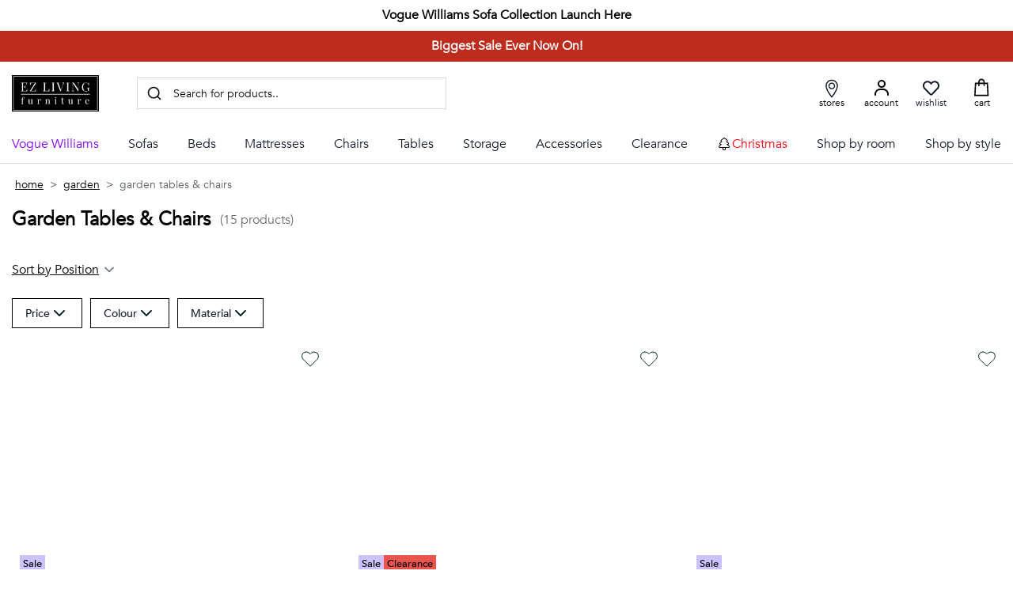

--- FILE ---
content_type: text/html;charset=UTF-8
request_url: https://www.ezlivingfurniture.ie/garden-furniture/outdoor-furniture
body_size: 73465
content:
<!DOCTYPE html><html lang="en-US" data-image-optimizing-origin="backend" data-media-backend="https://adminv2.ezlivingfurniture.ie/media/" data-scroll-lock=""><head><link rel="manifest" href="/manifest.json"><meta name="mobile-web-app-capable" content="yes"><meta name="apple-mobile-web-app-capable" content="yes"><meta name="application-name" content="EZ Living Furniture"><meta name="apple-mobile-web-app-title" content="EZ Living Furniture"><meta name="msapplication-starturl" content="/"><meta name="viewport" content="width=device-width,initial-scale=1,user-scalable=yes,interactive-widget=resizes-content"><meta http-equiv="Permissions-Policy" content="geolocation=*, camera=(), microphone=()"><link rel="icon" href="https://media.ezl.ie/favicon/stores/1/favicon_ezliving_logo.webp"><link rel="apple-touch-icon" href="https://media.ezl.ie/favicon/stores/1/favicon_ezliving_logo.webp"><meta charset="utf-8"><meta http-equiv="X-UA-Compatible" content="IE=edge"><meta name="theme-color" content="#000"><link rel="apple-touch-icon" href="https://media.ezl.ie/favicon/stores/1/favicon_ezliving_logo.webp"><link rel="apple-touch-icon" sizes="180x180" href="https://media.ezl.ie/favicon/stores/1/favicon_ezliving_logo.webp"><link rel="preconnect" href="https://adminv2.ezlivingfurniture.ie/"><link rel="preconnect" href="https://dev.visualwebsiteoptimizer.com"><style type="text/css">/* vietnamese */
        @font-face {
            font-family: 'Muli';
            font-style: normal;
            font-weight: 400;
            font-display: swap;
            src: url(https://fonts.gstatic.com/s/muli/v20/7Aulp_0qiz-aVz7u3PJLcUMYOFnOkEk40e6fwniDtzNAAw.woff) format('woff');
            unicode-range: U+0102-0103, U+0110-0111, U+0128-0129,
                U+0168-0169, U+01A0-01A1, U+01AF-01B0, U+1EA0-1EF9, U+20AB;
        }

        /* latin-ext */
        @font-face {
            font-family: 'Muli';
            font-style: normal;
            font-weight: 400;
            font-display: swap;
            src: url(https://fonts.gstatic.com/s/muli/v20/7Aulp_0qiz-aVz7u3PJLcUMYOFnOkEk50e6fwniDtzNAAw.woff) format('woff');
            unicode-range: U+0100-024F, U+0259, U+1E00-1EFF, U+2020,
                U+20A0-20AB, U+20AD-20CF, U+2113, U+2C60-2C7F, U+A720-A7FF;
        }

        /* latin */
        @font-face {
            font-family: 'Muli';
            font-style: normal;
            font-weight: 400;
            font-display: swap;
            src: url(https://fonts.gstatic.com/s/muli/v20/7Aulp_0qiz-aVz7u3PJLcUMYOFnOkEk30e6fwniDtzM.woff) format('woff');
            unicode-range: U+0000-00FF, U+0131, U+0152-0153, U+02BB-02BC,
                U+02C6, U+02DA, U+02DC, U+2000-206F, U+2074, U+20AC, U+2122,
                U+2191, U+2193, U+2212, U+2215, U+FEFF, U+FFFD;
        }

        /* vietnamese */
        @font-face {
            font-family: 'Muli';
            font-style: normal;
            font-weight: 600;
            font-display: swap;
            src: url(https://fonts.gstatic.com/s/muli/v20/7Aulp_0qiz-aVz7u3PJLcUMYOFkQl0k40e6fwniDtzNAAw.woff) format('woff');
            unicode-range: U+0102-0103, U+0110-0111, U+0128-0129,
                U+0168-0169, U+01A0-01A1, U+01AF-01B0, U+1EA0-1EF9, U+20AB;
        }

        /* latin-ext */
        @font-face {
            font-family: 'Muli';
            font-style: normal;
            font-weight: 600;
            font-display: swap;
            src: url(https://fonts.gstatic.com/s/muli/v20/7Aulp_0qiz-aVz7u3PJLcUMYOFkQl0k50e6fwniDtzNAAw.woff) format('woff');
            unicode-range: U+0100-024F, U+0259, U+1E00-1EFF, U+2020,
                U+20A0-20AB, U+20AD-20CF, U+2113, U+2C60-2C7F, U+A720-A7FF;
        }

        /* latin */
        @font-face {
            font-family: 'Muli';
            font-style: normal;
            font-weight: 600;
            font-display: swap;
            src: url(https://fonts.gstatic.com/s/muli/v20/7Aulp_0qiz-aVz7u3PJLcUMYOFkQl0k30e6fwniDtzM.woff) format('woff');
            unicode-range: U+0000-00FF, U+0131, U+0152-0153, U+02BB-02BC,
                U+02C6, U+02DA, U+02DC, U+2000-206F, U+2074, U+20AC, U+2122,
                U+2191, U+2193, U+2212, U+2215, U+FEFF, U+FFFD;
        }

        /* vietnamese */
        @font-face {
            font-family: 'Muli';
            font-style: normal;
            font-weight: 700;
            font-display: swap;
            src: url(https://fonts.gstatic.com/s/muli/v20/7Aulp_0qiz-aVz7u3PJLcUMYOFkpl0k40e6fwniDtzNAAw.woff) format('woff');
            unicode-range: U+0102-0103, U+0110-0111, U+0128-0129,
                U+0168-0169, U+01A0-01A1, U+01AF-01B0, U+1EA0-1EF9, U+20AB;
        }

        /* latin-ext */
        @font-face {
            font-family: 'Muli';
            font-style: normal;
            font-weight: 700;
            font-display: swap;
            src: url(https://fonts.gstatic.com/s/muli/v20/7Aulp_0qiz-aVz7u3PJLcUMYOFkpl0k50e6fwniDtzNAAw.woff) format('woff');
            unicode-range: U+0100-024F, U+0259, U+1E00-1EFF, U+2020,
                U+20A0-20AB, U+20AD-20CF, U+2113, U+2C60-2C7F, U+A720-A7FF;
        }

        /* latin */
        @font-face {
            font-family: 'Muli';
            font-style: normal;
            font-weight: 700;
            font-display: swap;
            src: url(https://fonts.gstatic.com/s/muli/v20/7Aulp_0qiz-aVz7u3PJLcUMYOFkpl0k30e6fwniDtzM.woff) format('woff');
            unicode-range: U+0000-00FF, U+0131, U+0152-0153, U+02BB-02BC,
                U+02C6, U+02DA, U+02DC, U+2000-206F, U+2074, U+20AC, U+2122,
                U+2191, U+2193, U+2212, U+2215, U+FEFF, U+FFFD;
        }

        /* latin-ext */
        @font-face {
            font-family: 'Source Serif Pro';
            font-style: normal;
            font-weight: 600;
            font-display: swap;
            src: local('Source Serif Pro Semibold'),
                local('SourceSerifPro-Semibold'),
                url(https://fonts.gstatic.com/s/sourceserifpro/v7/neIXzD-0qpwxpaWvjeD0X88SAOeasasatSKqxKcsdrOPbQ.woff2) format('woff2');
            unicode-range: U+0100-024F, U+0259, U+1E00-1EFF, U+2020,
                U+20A0-20AB, U+20AD-20CF, U+2113, U+2C60-2C7F, U+A720-A7FF;
        }

        /* latin */
        @font-face {
            font-family: 'Source Serif Pro';
            font-style: normal;
            font-weight: 600;
            font-display: swap;
            src: local('Source Serif Pro Semibold'),
                local('SourceSerifPro-Semibold'),
                url(https://fonts.gstatic.com/s/sourceserifpro/v7/neIXzD-0qpwxpaWvjeD0X88SAOeasasatSyqxKcsdrM.woff2) format('woff2');
            unicode-range: U+0000-00FF, U+0131, U+0152-0153, U+02BB-02BC,
                U+02C6, U+02DA, U+02DC, U+2000-206F, U+2074, U+20AC, U+2122,
                U+2191, U+2193, U+2212, U+2215, U+FEFF, U+FFFD;
        }

        input {
            touch-action: manipulation;
        }</style><noscript><img height="1" width="1" style="display:none" src="https://www.facebook.com/tr?id=1059239879204959&ev=PageView&noscript=1"></noscript><style>.indicator-root--zy{height: 100%}.indicator-global-0xC{position: fixed;height: 100%;margin: 0px;margin-top: 0px !important}.indicator-message-MH2{letter-spacing: 0.25em}.indicator-indicator-QMz{animation-direction: alternate;animation-duration: 1.5s;animation-iteration-count: infinite;animation-name: indicator-pulse-KJI;animation-timing-function: cubic-bezier(0.4, 0, 0.2, 1)}@keyframes indicator-pulse-KJI{0%{filter: grayscale(1);transform: scale(0.75) rotate(-540deg)}100%{filter: grayscale(0);transform: scale(1) rotate(0deg)}}.button-root-Ojt {
    padding-top: calc(0.5rem + 1px); /* TODO @TW: review */
    padding-bottom: calc(0.5rem - 1px); /* TODO @TW: review */
    min-height: 3rem;
    /* transition-duration: 256ms;
    transition-property: background-color, border-color, color;
    transition-timing-function: var(--venia-global-anim-standard); */
    /* composes: disabled_opacity-50 from global; */
    width: 100%;
    font-size: 16px;
    line-height: 20px;
    /* font-family:var(--fontFamily-sansSerif-medium); */
    letter-spacing: 1px;
    outline: none;
    font-family: var(--Mulish-Regular-Font);
}

.button-root-Ojt:active {
    transition-duration: 128ms;
}

/**
 * Some browsers retain the :hover state after a click, this ensures if a button becomes disabled after
 * being clicked it will be visually disabled.
 */
.button-root-Ojt:hover:disabled {
    /* TODO @TW: cannot compose. This may not be possible with two variants. */
    pointer-events: none;
    opacity: 1;
}

.button-root_lowPriority-oaM {
}

.button-root_normalPriority-kQ- {
}

.button-root_highPriority-zsL {

    /* composes: bg-black from global; */
    background-color: var(--color-green) !important;
}

.button-root_highPriority-zsL:hover {
    background-color: var(--color-green-hover) !important;
}

.button-root_lowPriorityNegative-xFp,
.button-root_normalPriorityNegative-avg {
}

.button-root_highPriorityNegative-bIt {
}

.button-root_highPriority-zsL span {
    text-decoration: none !important;
}

.button-root_successPriority-hA5 {
    background: var(--color-in-stock);
}

.button-root_borderPriority-iwz {
    /* composes: text-black from global; */
    /* border: 1px solid black; */
    color: var(--color-green);
    border: 1px solid var(--color-green);
}

.button-root_borderPriority-iwz:hover {
    box-shadow: var(--box-shadow-category-item-hover);
    text-decoration: underline;
}

.button-root_borderPriority-iwz img {
    margin-right: 25px;
}
.button-content-krs {
}
.checkbox-root-3te {
    --stroke: var(--venia-global-color-gray-600);
    grid-template-areas: 'input label';
    grid-template-columns: min-content 1fr;
    margin-top: 10px;
    position: relative;
    left: -2px;
}

.checkbox-input-Gzo {
    grid-area: input;

    /* TODO @TW: review, replaces input:disabled. Check if working. */
}

.checkbox-icon--IP {
    grid-area: input;
}

.checkbox-icon--IP svg {
    stroke: rgb(var(--stroke));
    color: #e6e6e6;
}

.checkbox-label-PlJ {
    font-family: var(--Mulish-Regular-Font);
    font-weight: 400;
}

/* When the input is disabled, update the cursor on the sibling label element. */
/* TODO @TW: cannot compose */
.checkbox-input-Gzo:disabled ~ .checkbox-label-PlJ {
    cursor: default;
}

.checkbox-input-Gzo:checked:enabled + .checkbox-icon--IP {
    --stroke: var(--venia-brand-color-1-700);
}

.checkbox-input-Gzo:checked:enabled + .checkbox-icon--IP svg {
    color: var(--color-black);
    font-family: 'Muli';
}

/* TODO @TW: cannot compose, needs "checked" variant enabled. Cannot combine variants. */
.checkbox-input-Gzo:active:enabled,
.checkbox-input-Gzo:focus:enabled {
    /* composes: active_shadow-radioActive from global; */
    /* composes: focus_shadow-radioFocus from global; */
    outline: none;
}

.checkbox-input_shimmer-o3Z {
}

@media (max-width: 767px) {
    .checkbox-label-PlJ {
        font-size: 12px;
    }
}
.radio-root-Eu0 {
    /* grid-template-areas: 'input label';
    grid-template-columns: min-content 1fr; */
    border-bottom: 1px solid #d9d8d8;
    padding: 10px 0;
}

.radio-root-Eu0 li {
    padding: 0;
    border: none;
}
.radio-input-xBC {
    cursor: pointer;
    grid-area: input;
    /* composes: checked_bg-brand-dark from global; */
}

.radio-icon-fHI {
    grid-area: input;
}

/* TODO @TW: cannot compose */
.radio-icon-fHI svg {
    /* composes: stroke-gray-600 from global; */
    stroke: var(--color-grey-border);
    stroke-width: 1px;
    width: 25px;
}

.radio-label-F27 {
    /* composes: justify-self-start from global;
    composes: text-sm from global;
    grid-area: label; */
}

/* TODO @TW: cannot compose */
.radio-input-xBC:checked + .radio-icon-fHI svg {
    /* composes: stroke-brand-base from global; */
    /* stroke: var(--color-black); */
}

.radio-root-Eu0 .radio-input-xBC:checked {
    /* background-color: var(--color-black); */
}

.radio-checked-dYh {
    padding: 0;
}

.radio-input_shimmer-UA8 {
}
.field-root-BRZ {
    position: relative;
    flex-wrap: wrap;
}

.field-input-1lQ {
    padding: calc(0.375rem - 1px) calc(0.625rem - 1px);
    border: 1px solid #e6e6e6;
    transition: all 0.2s;
    touch-action: manipulation;
    order: 2;
    padding-top: 18px;
}

.field-label-1jr {
    padding: 0px;
    cursor: text;
    white-space: nowrap;
    overflow: hidden;
    text-overflow: ellipsis;
    transform-origin: left bottom;
    transform: translate(0.6rem, 2.2rem) scale(1.5);
    font-size: 11px;
    color: #54555c;
    font-family: var(--Mulish-Regular-Font);
    font-style: normal;
    transition: all 0.2s;
    font-weight: 400;
    touch-action: manipulation;
    order: 1;
    max-width: -moz-fit-content;
    max-width: fit-content;
    z-index: 1;
}

.field-input-1lQ:not(:-moz-placeholder-shown) ~ label {
    color: #54555c;
    transform: translate(0.6rem, 1.34rem) scale(1.4);
}

.field-input-1lQ:not(:placeholder-shown) ~ label,
.field-input-1lQ:focus ~ label {
    color: #54555c;
    transform: translate(0.6rem, 1.34rem) scale(1.4);
}

.field-input-1lQ:focus-visible {
    border: 1px solid var(--color-black);
    outline: none;
}

.field-input-1lQ:disabled {
    background: rgb(var(--venia-global-color-gray-100));
    border-color: rgb(var(--venia-global-color-gray-400));
    color: rgb(var(--venia-global-color-gray-darker));
}

.field-optional-g8e {
}
.textArea-input-Rk3 {
    height: auto;
}

.textArea-input_shimmer-SJm {
    font-size: 1rem;
}
.textInput-input-1Kl {
}

.textInput-input_error-dRC {
}

input::-moz-placeholder {
    opacity: 0 !important;
    display: none !important;
    color: #fff !important;
}

input::placeholder {
    opacity: 0 !important;
    display: none !important;
    color: #fff !important;
}
.textInput-input_shimmer-pMR {
    font-size: 1rem;
    padding: calc(0.375rem - 1px) calc(0.625rem - 1px);
}
.shimmer-root-WMG {
    width: 100%;
    background: linear-gradient(90deg, #f6f7f8 25%, #edeef1 50%, #f6f7f8 75%);
    background-size: 200% 100%;
    animation: shimmer-shimmer-vr2 2s infinite;
}

@keyframes shimmer-shimmer-vr2 {
    0% {
        background-position: -200% 0;
    }
    100% {
        background-position: 200% 0;
    }
}


/* TODO @TW: cannot compose */
.shimmer-root-WMG::before {
    width: 100%;
    height: 100px; /* Adjust the height as needed */
    background: linear-gradient(90deg, #f6f7f8 25%, #edeef1 50%, #f6f7f8 75%);
    background-size: 200% 100%;
    animation: shimmer-shimmer-vr2 2s infinite;
}

.shimmer-root_rectangle-lpD {

    min-height: 1rem;
}

.shimmer-root_button-mO2 {
}

.shimmer-root_checkbox-P8P {
}

.shimmer-root_radio--rt {
}

.shimmer-root_textArea-xiE {

    min-height: 6.75rem;
}

.shimmer-root_textInput-11C {
}
html {
    scroll-behavior: smooth;
}

.cms-root-uMv {
    font-size: var(--content-fontSize);
    margin-top: 0.5rem;
    color: var(--color-black);
    scroll-snap-stop: 500px;
    scroll-snap-align: center;
}

.cms-heading-Pmp {
    font-size: 1.75rem;
    font-weight: var(--fontWeight-ultrabold);
    margin-bottom: 1.2rem;
}

.cms-root-uMv p {
    margin-bottom: var(--margin-bottom);
}

.cms-root-uMv h2 {
    font-size: 1.5rem;
    font-weight: var(--fontWeight-ultrabold);
    margin: 3.5rem 0 var(--margin-bottom);
}

.cms-root-uMv h3 {
    font-size: 1.5rem !important;
    color: #2b2b33 !important;
    font-weight: 900 !important;
    margin-top: 2.5rem !important;
    margin-bottom: 1.5rem !important;
}

.cms-root-uMv ul {
    font-size: 1rem;
}
.cms-root-uMv p {
    font-size: 1rem;
}
.cms-root-uMv .mtb-0 {
    margin: 0;
}

.cms-root-uMv .mb-0 {
    margin-bottom: 0;
}

.cms-root-uMv .target li {
    margin-bottom: 0.8rem;
}

.cms-root-uMv .target li a {
    padding-left: 0.2rem;
}
.cms-root-uMv .target select {
    width: 100%;
    height: 50px;
    background: transparent;
    border: 1px solid;
    padding: 0 10px;
    outline: none;
}
.cms-root-uMv .cms-content {
    margin-top: var(--margin-bottom);
}

.cms-root-uMv ul {
    margin-bottom: var(--margin-bottom);
}

.cms-root-uMv ul li {
    margin-bottom: 0.3rem;
}

.cms-root-uMv .location-box {
    display: grid;
    grid-template-columns: 1fr 1fr 1fr;
    grid-gap: 2rem;
}

.cms-root-uMv .box {
    border: 1px solid #eee;
    padding: 1rem;
}

.cms-root-uMv .box p {
    margin-bottom: 0.5rem;
}

.cms-root-uMv .box p:last-child {
    margin-bottom: 0;
}

.cms-deliveryTabSection-mRO {
    padding: 0;
}

.cms-root-uMv .installment-grid {
    display: flex;
    margin-bottom: 3rem;
}
.cms-root-uMv .installment-grid > div {
    flex-direction: row !important;
    width: 100%;
}

.cms-root-uMv .installment-grid > div > div {
    width: 50%;
    margin-right: 2rem;
}
.cms-root-uMv .installment-blocks {
    width: 100%;
    background: #f8f8f8;
    padding: 15px;
}
.cms-root-uMv .installment-blocks a {
    display: flex;
    align-items: center;
    text-decoration: underline;
}
.cms-root-uMv .installment-blocks a:after {
    content: '';
    background: url(/btnArrow-dPp.svg) no-repeat;
    display: block;
    width: 22px;
    height: 14px;
    margin-left: 5px;
}

.cms-root-uMv .installment-blocks h2 {
    margin: 5px 0 1.5rem;
    display: flex;
    margin: 10px 0 !important;
}
.cms-root-uMv .installment-blocks h2 img {
    margin: 0 7px 0 0;
    position: relative;
    top: -3px;
}
.cms-root-uMv .rates {
    display: flex;
    gap: 20px;
    margin-bottom: 2rem;
}

.cms-root-uMv .rates .box {
    display: flex;
    min-width: 316px;
    min-height: 141px;
    flex-direction: column;
    justify-content: center;
    align-items: center;
}
.cms-root-uMv .qus-accordian h3 {
    font-size: 1.3rem;
}
.cms-root-uMv .qus-accordian .ans {
    display: none;
}

/* .root :global(.qus-accordian .qus.active) {
    font-weight: 600;
} */
.cms-root-uMv .qus-accordian .ans.active {
    display: block;
    margin-top: 1rem;
    background: #f8f8f8;
    padding: 1.5rem;
}
.cms-root-uMv .qus-accordian .qus {
    display: flex;
    cursor: pointer;
    text-decoration: underline;
}

.cms-root-uMv h2.detailHeading {
    display: flex;
    align-items: center;
    margin-top: 0;
}
.cms-root-uMv h2.detailHeading img {
    margin: 0;
    position: relative;
    top: -5px;
    margin-right: 10px;
}

.cms-root-uMv .question-block {
    margin-bottom: 1rem;
    /* max-width: 750px; */
}
.cms-root-uMv .qus-accordian h2 {
    margin-top: 0.5rem;
}

.cms-root-uMv .question-block a {
    text-decoration: underline;
}

.cms-root-uMv a.back-btn {
    display: flex;
    align-items: center;
    margin-bottom: 2rem;
}
.cms-root-uMv a.back-btn img {
    margin-right: 10px;
    width: 21px;
    height: 14px;
}
@media (max-width: 767px) {
    .cms-root-uMv .location-box {
        display: grid;
        grid-template-columns: 1fr;
        grid-gap: 2rem;
    }
}

.cms-root_empty-OpB,
.cms-root_1column-8kV,
.cms-root_2columnsLeft-SUq,
.cms-root_2columnsRight-CoT,
.cms-root_3columns-vhD,
.cms-root_cmsFullWidth-fvn,
.cms-root_categoryFullWidth-7P5,
.cms-root_productFullWidth-G7C {
}

.cms-root-uMv .delivery-grid {
    display: grid;
    grid-template-columns: repeat(5, [col-start] fit-content(30%) [col-end]);
    border: 1px solid #d9d8d8;
}
.cms-root-uMv .delivery-box {
    border-right: 1px solid #d9d8d8;
    display: flex;
    flex-direction: column;
}
.cms-root-uMv .delivery-heading p {
    display: flex;
    justify-content: center;
    font-weight: 600;
}
.cms-root-uMv .delivery-heading p img {
    margin: 0 10px 0 0;
}

.cms-root-uMv .cost-box h6 {
    margin: 0 0 1rem;
    font-weight: normal;
    font-size: 1rem;
}
.cms-root-uMv .cost-box p {
    margin-bottom: 5px;
}

.cms-root-uMv .target select {
    background: url(/dropdown-pSy.png) right 13px center;
    background-repeat: no-repeat;
    appearance: none;
    border: thin solid #ccc;
    background-size: 14px;
    display: inline-block;
    line-height: 1.5em;
    padding: 0.5em 2.5em 0.5em 1em;
    margin: 0;
    box-sizing: border-box;
    -webkit-appearance: none;
    -moz-appearance: none;
}

@media (max-width: 1920px) {
    .cms-root-uMv h2 {
        font-size: 1.125rem;
    }
    .cms-heading-Pmp {
        margin-bottom: 1.2rem;
    }
    .cms-root-uMv .target {
        position: relative;
    }

    .cms-root-uMv .select.open {
        position: absolute;
    }

    .cms-root-uMv .select li {
        display: none;
        padding: 10px;
        min-width: 150px;
        margin-bottom: 0;
        cursor: pointer;
    }

    .cms-root-uMv .select li:first-child {
        display: block;
        padding: 15px 10px;
    }

    .cms-root-uMv .select.open li:first-child {
        margin-bottom: 15px;
        border-bottom: 1px solid black;
    }

    .cms-root-uMv ol.select {
        border: 1px solid black;
        display: inline-block;
        position: relative;
        background: #fff;
        margin: 0;
        padding: 0;
        width: 100%;
    }

    .cms-root-uMv .select li:hover {
        background-color: #ddd;
    }

    .cms-root-uMv .select li a {
        text-decoration: none;
    }

    .cms-root-uMv .select li:first-child:hover {
        background-color: transparent;
    }

    .cms-root-uMv .select.open li {
        display: block;
    }

    .cms-root-uMv .select:before {
        position: absolute;
        top: 15;
        right: 15px;
        content: 'open';
        width: 100%;
        left: 0;
        text-align: right;
        height: 50px;
        z-index: 998;
        cursor: pointer;
    }

    .cms-root-uMv .select.open:before {
        content: 'close';
    }

    .cms-root-uMv .faq-block {
        background: #f8f8f8;
        text-align: center;
        width: 100%;
        display: flex;
        padding: 20px;
        flex-direction: column;
        margin-top: 5rem;
    }
    .cms-root-uMv .faq-block .box {
        background: #f8f8f8;
        padding: 1rem;
    }

    .cms-root-uMv .faq-block .boxContent {
        display: flex;
    }

    .cms-root-uMv .faq-block .boxFirst {
        max-width: 350px;
        width: 100%;
        display: flex;
        flex-direction: column;
        align-items: flex-start;
    }

    .cms-root-uMv .faq-block .boxSecond {
        max-width: calc(100% - 400px);
        width: 100%;
        display: flex;
        flex-direction: column;
        align-items: flex-start;
    }

    .cms-root-uMv .faq-block .boxFirst a {
        display: block;
        padding: 25px 0 5px 0;
        text-decoration: none;
        text-align: left;
    }

    .cms-root-uMv textarea {
        height: 9.37rem;
        resize: none;
        padding-top: 30px;
        padding-left: 10px;
    }

    .cms-root-uMv .faq-block .textcontainer {
        display: flex;
    }

    .cms-root-uMv .faq-block .textinnercontainer {
        display: flex;
        flex-direction: column;
        align-items: flex-start;
        margin: 25px 70px 0 0;
    }

    .cms-root-uMv .faq-block .textinnercontainer h3 {
        font-size: 16px;
        font-weight: bold;
        margin: 0;
        padding: 0;
        line-height: normal;
    }

    .cms-root-uMv .faq-block h2 {
        font-size: 1rem;
        color: var(--color-black);
        font-weight: var(--fontWeight-ultrabold);
        margin: 0.6rem 0;
        text-transform: inherit;
    }

    .cms-root-uMv .icon {
        width: 47px;
        height: 47px;
    }

    .cms-root-uMv .icon img {
        margin: 0;
        width: 47px;
        height: 47px;
    }

    .cms-root-uMv .faq-block .headingh2 {
        font-size: 22px;
        color: var(--color-black);
        font-weight: var(--fontWeight-ultrabold);
        margin: 0 0 2rem;
        text-transform: inherit;
        text-align: left;
    }
}
@media (max-width: 1199px) {
    .cms-root-uMv .faq-block .textinnercontainer {
        margin: 25px 15px 0 0;
    }
    .cms-root-uMv .faq-block .textcontainer {
        flex-wrap: wrap;
    }
}

@media (max-width: 768px) {
    .cms-root-uMv .target::before {
        content: 'Choose the topic:';
        font-size: 1rem;
        font-weight: 700;
        margin-bottom: 15px;
        display: block;
    }
    .cms-heading-Pmp {
        font-size: 1.38rem;
        margin-bottom: 1.2rem;
    }

    .cms-root-uMv .installment-grid > div {
        flex-direction: column !important;
        width: 100%;
    }

    .cms-root-uMv .installment-grid > div > div {
        width: 100%;
        margin-right: 0rem;
        margin-bottom: 1.5rem;
    }
    .cms-root-uMv .installment-grid {
        margin-bottom: 0rem;
    }
    .cms-root-uMv .qus-accordian h3 {
        font-size: 1.14rem;
        margin-top: 1.5rem;
    }
    .cms-root-uMv .rates {
        flex-direction: column;
    }
    .cms-root-uMv h3 {
        margin-top: 1rem !important;
        font-size: 1.14rem !important;
    }
}

@media (min-width: 768px) {
    .cms-root-uMv h2 {
        font-size: 1.5rem !important;
        font-weight: var(--fontWeight-ultrabold) !important;
        margin: 3.5rem 0 var(--margin-bottom) !important;
    }

    .cms-root-uMv .delivery-box div:nth-child(2) {
        min-height: 188px;
    }
    .cms-root-uMv .delivery-box div:last-child {
        border-bottom: none;
    }
    .cms-root-uMv .delivery-box:last-child {
        border-right: none;
    }
    .cms-root-uMv .delivery-box div {
        border-bottom: 1px solid #d9d8d8;
        padding: 1rem;
    }
    .cms-root-uMv .mobile-block {
        display: none;
    }
    .cms-root-uMv .delivery-heading {
        min-height: 59px;
    }
}

@media (max-width: 767px) {
    .cms-root-uMv .delivery-grid {
        display: block;
        border: none;
    }
    .cms-root-uMv .delivery-box {
        border: 1px solid #d9d8d8;
        margin-bottom: 2rem;
        padding: 1rem;
    }
    .cms-root-uMv .cost-box {
        margin-top: 2rem;
    }
    .cms-root-uMv a.readMore {
        margin-top: 1.5rem;
        display: block;
        font-weight: 400;
    }
    .cms-root-uMv .delivery-heading p {
        justify-content: flex-start;
    }
    .cms-root-uMv .desktop-block {
        display: none;
    }

    .cms-root-uMv .targetModal {
        border: 1px solid #ccc;
    }

    .cms-root-uMv .targetModal a {
        display: inline-flex;
        width: 100%;
        text-decoration: none;
        border-bottom: 1px solid #ccc;
        padding: 2rem 1rem;
    }

    .cms-root-uMv .targetModal a img {
        margin: 0 0 0 auto;
        position: relative;
        z-index: -1;
    }
    .cms-root-uMv .targetModal a:last-child {
        border-bottom: none;
    }

    .cms-root-uMv .open-modal:after {
        position: fixed;
        content: '';
        background: rgba(0, 0, 0, 0.3);
        top: 0;
        width: 100%;
        height: 100%;
        z-index: 99;
        left: 0;
        opacity: 1;
    }

    .cms-root-uMv .open-modal .modal-content {
        transform: translateY(0);
        width: 100%;
        height: 100vh;
        position: fixed;
        z-index: 999;
        bottom: 0;
        left: 0;
        transition: 0.6s;
        border-radius: 15px 15px 0 0;
        height: calc(100vh - 100px);
        background: #fff;
    }

    .cms-root-uMv .close-modal {
        background: url(/cross-ewT.svg);
        width: 15px;
        height: 15px;
        position: absolute;
        right: 15px;
        top: 15px;
        font-size: 0;
    }
    .cms-root-uMv .modal-hidden {
        display: none;
    }

    .cms-root-uMv .modal-hidden.open-modal {
        display: block;
    }
    .cms-root-uMv .modal-header {
        display: flex;
        align-items: center;
        border-bottom: 1px solid var(--color-grey-border);
        padding-top: 1.25rem;
        padding-bottom: 1.25rem;
        width: 100%;
        justify-content: center;
        position: relative;
    }
    .cms-root-uMv .modal-wrapper {
        padding: 15px;
        overflow-y: auto;
        height: 90%;
        font-weight: 400;
    }
    .cms-root-uMv .modal-header h2 {
        margin: 0px;
        display: flex;
        align-items: center;
        font-size: 1.125rem;
        font-weight: var(--fontWeight-ultrabold);
    }
    .cms-root-uMv .modal-header img {
        margin: 0 10px 0 0;
    }
    .cms-root-uMv .faq-block {
        margin-top: 4rem;
    }
    .cms-root-uMv .faq-block .textcontainer p strong:last-child {
        display: block;
    }

    .cms-root-uMv .faq-block .textcontainer p {
        text-align: left;
    }
    .cms-faqCardWrap-7Vu {
        grid-template-columns: repeat(1, 1fr);
        gap: 0;
    }
}

@media (max-width: 599px) {
    .cms-root-uMv .faq-block .boxContent {
        flex-direction: column;
    }

    .cms-root-uMv .faq-block .iconcontainer {
        width: 150px;
    }
    .cms-root-uMv .faq-block .iconcontainer h2 {
        text-align: left;
    }
    .cms-root-uMv .faq-block .boxSecond {
        margin: 50px 0 0;
    }
}
.richContent-root-CMO h1,
.richContent-root-CMO h2,
.richContent-root-CMO h3,
.richContent-root-CMO h4,
.richContent-root-CMO h5,
.richContent-root-CMO h6 {

    margin-bottom: 0.5rem;

    line-height: 1.25
}

.richContent-root-CMO h1 {

    margin-top: 0.75rem;

    font-size: 3rem;

    line-height: 1.25;

    font-weight: 400
}

.richContent-root-CMO h2 {

    margin-top: 1rem;

    font-size: 2.125rem;

    line-height: 1.25;

    font-weight: 400
}

.richContent-root-CMO h3 {

    margin-top: 1rem;

    font-size: 1.5rem;

    line-height: 1.25;

    font-weight: 400
}

.richContent-root-CMO h4 {

    margin-top: 1rem;

    font-size: 1.25rem;

    line-height: 1.25;

    font-weight: 600
}

.richContent-root-CMO h5 {

    margin-top: 1rem;

    font-size: 1rem;

    line-height: 1.25;

    font-weight: 600
}

.richContent-root-CMO h6 {

    margin-top: 1rem;

    font-size: 0.875rem;

    line-height: 1.25;

    font-weight: 600
}

.richContent-root-CMO p {

    margin-bottom: 1rem;

    line-height: 1.5
}

.richContent-root-CMO p:last-child {

    margin-bottom: 0px
}

.richContent-root-CMO img {

    max-width: 100%;

    margin-top: 1rem;

    margin-bottom: 1rem;

    margin-left: 0px;

    margin-right: 0px
}

.richContent-root-CMO ol,
.richContent-root-CMO ul {

    padding-left: 1.5rem;

    margin-top: 1rem;

    margin-bottom: 1rem;

    line-height: 1.5
}

.richContent-root-CMO p + ol,
.richContent-root-CMO p + ul {

    margin-top: 0px
}

.richContent-root-CMO ol {

    list-style-type: decimal
}

.richContent-root-CMO ul {

    list-style-type: disc
}

.richContent-root-CMO a {

    text-decoration-line: underline
}

.richContent-root-CMO blockquote {

    margin-top: 1rem;

    margin-bottom: 1rem;

    margin-left: 0px;

    margin-right: 0px;

    font-size: 1.5rem;

    line-height: 1.5;

    font-style: italic
}

.richContent-root-CMO table {

    width: 100%;

    text-align: left
}

.richContent-root-CMO pre {

    padding: 1rem;

    border-width: 1px;

    border-style: solid;

    --tw-border-opacity: 1;

    border-color: rgb(209 213 219 / var(--tw-border-opacity));

    --tw-bg-opacity: 1;

    background-color: rgb(17 24 39 / var(--tw-bg-opacity))
}

.richContent-root-CMO .cms-content-important {

    padding: 1rem;

    border-width: 1px;

    border-style: solid;

    --tw-border-opacity: 1;

    border-color: rgb(209 213 219 / var(--tw-border-opacity));

    --tw-bg-opacity: 1;

    background-color: rgb(17 24 39 / var(--tw-bg-opacity));

    font-size: 1.25rem;

    line-height: 1.5
}

@media (min-width: 800px) {
    .richContent-root-CMO h1 {

        font-size: 6rem;

        line-height: 1.25
    }

    .richContent-root-CMO h2 {

        font-size: 3.75rem;

        line-height: 1.25
    }

    .richContent-root-CMO h3 {

        font-size: 3rem;

        line-height: 1.25
    }

    .richContent-root-CMO h4 {

        font-size: 2.125rem;

        line-height: 1.25
    }

    .richContent-root-CMO h5 {

        font-size: 1.25rem;

        line-height: 1.25
    }

    .richContent-root-CMO h6 {

        font-size: 1rem;

        line-height: 1.25
    }
}
.row-root-L38 {
    --leftViewportElement: 0;
    --scrollBarWidth: var(--global-scrollbar-width, 0px);
}

.row-contained-Oxp {
    margin-left: auto !important;
    margin-right: auto !important;
    max-width: var(--venia-global-maxWidth, 1280px);
    width: 100%;
}

.row-fullBleed-Umo {
    width: calc(100vw - var(--scrollBarWidth));
    transform: translateX(-50%);
    margin-left: 50%;
}

.row-videoOverlay-5-B {
    position: absolute;
    top: 0;
    bottom: 0;
    left: 0;
    right: 0;
    z-index: -99;
    -webkit-transform: translate3d(0, 0, 0);
}

.row-root-L38 [id*='jarallax-container'] video,
.row-root-L38 [id*='jarallax-container'] iframe {
    visibility: hidden;
}

@media only screen and (max-width: 768px) {
    .row-root-L38 {
        background-attachment: scroll !important;
    }
}
.column-root-QTy {
}

@media only screen and (max-width: 768px) {
    .column-root-QTy {

        background-attachment: scroll !important;

        flex-basis: 100%
    }
}
@media only screen and (max-width: 768px) {
    .columnGroup-root-fOH {
        flex-wrap: wrap;
    }
}
@media only screen and (max-width: 768px) {
    .columnLine-root-E-n {
        flex-wrap: wrap;
    }
}
.image-root-6hD {
    margin: 0;
}
.image-img-rH- {
    max-width: 100%;
    vertical-align: middle;
    display: inline-block;
}

@media (min-width: 48rem) {
    .image-mobileOnly-Biq {
        display: none;
    }
}
.image-shimmer-shimmerRoot-Jwd {
    margin: 1rem 0;
}
.text-root-aN9 {
    display: flex;
    flex-direction: column;
    word-wrap: break-word;
}
.banner-root-G9k {
}
a.banner-link-HGT {
    text-decoration: none;
}
.banner-wrapper-sAT {
    background-clip: padding-box;
    border-radius: inherit;
    overflow-wrap: break-word;
    word-wrap: break-word;
    overflow: hidden;
}
.banner-overlay---S {
    padding: 30px;
    transition: background-color 500ms ease;
    align-items: center;
    display: flex;
    flex-wrap: wrap;
    position: relative;
}

.banner-videoOverlay-A6w {
    position: absolute;
    top: 0;
    bottom: 0;
    left: 0;
    right: 0;
    z-index: 0;
}

.banner-viewportElement-gsg {
    height: 100%;
    width: 1px;
    position: absolute;
    left: var(--leftViewportElement);
    top: 0;
    z-index: -100;
    -webkit-transform: translate3d(0, 0, 0);
}

.banner-content-4du {
    min-height: 50px;
    width: 100%;
}
.banner-button-18m {
    margin: 20px 0 0 0;
    max-width: 100%;
    text-align: inherit;
    transition: opacity 500ms ease;
    word-break: break-word;
    width: 100%;
}
.banner-root-G9k:hover .banner-buttonHover-OZ7 {
    opacity: 1;
}
.banner-buttonHover-OZ7 {
    opacity: 0;
}
.banner-posterOverlay-uBg {
    align-content: center;
    justify-content: center;
}
.banner-posterOverlayHover-PWQ {
    background-color: transparent !important;
}
.banner-collageLeftOverlay--sZ {
    margin-right: auto;
    max-width: 540px;
}
.banner-collageLeftOverlayHover-8Tb {
    background-color: transparent !important;
}
.banner-collageCenteredOverlay-JXZ {
    margin-right: auto;
    margin-left: auto;
    max-width: 540px;
}
.banner-collageCenteredOverlayHover-UQn {
    background-color: transparent !important;
}
.banner-collageRightOverlay-H1H {
    margin-left: auto;
    max-width: 540px;
}
.banner-collageRightOverlayHover-Ysx {
    background-color: transparent !important;
}

.banner-root-G9k [id*='jarallax-container'] video,
.banner-root-G9k [id*='jarallax-container'] iframe,
.banner-root-G9k [id*='jarallax-container'] img {
    margin: auto !important;
    transform: none !important;
}
.banner-shimmer-shimmerRoot-89O {
    display: block;
}

.banner-shimmer-wrapper-44W {
}

.banner-shimmer-overlay-gXJ {
}

.banner-shimmer-content-NDn {
}
.buttonItem-linkButton-6c2 {
    text-decoration: underline;
}
.slider-root-rBs {
    display: block;
    position: relative;
    touch-action: pan-y;
    -webkit-user-select: none;
       -moz-user-select: none;
            user-select: none;
    --leftViewportElement: -99999px;
}
.slider-root-rBs .slick-current {
    --leftViewportElement: 0;
}

.slider-bannerRoot-D3q {
    min-height: inherit;
}
.slider-bannerLink-Bxl {
    min-height: inherit;
}
.slider-bannerWrapper-rmc {
    min-height: inherit;
}
.slider-bannerPosterOverlay-y5f {
    min-height: inherit;
}

.slider-root-rBs .slick-slider {
    min-height: inherit;
}

.slider-root-rBs .slick-list {
    display: block;
    margin: 0;
    overflow: hidden;
    padding: 0;
    position: relative;
    min-height: inherit;
}

.slider-root-rBs .slick-list:focus {
    outline: none;
}

.slider-root-rBs .slick-list.dragging {
    cursor: pointer;
}

.slider-root-rBs .slick-track {
    display: block;
    left: 0;
    margin-left: auto;
    margin-right: auto;
    position: relative;
    top: 0;
    min-height: inherit;
}

.slider-root-rBs .slick-track .slick-slide > div {
    min-height: inherit;
}

.slider-root-rBs .slick-track:before,
.slider-root-rBs .slick-track:after {
    content: '';
    display: table;
}

.slider-root-rBs .slick-track:after {
    clear: both;
}

.slick-loading .slick-track {
    visibility: hidden;
}

.slider-root-rBs .slick-slide {
    display: none;
    float: left;
    height: 100%;
    min-height: inherit;
}

[dir='rtl'] .slider-root-rBs .slick-slide {
    float: right;
}

.slider-root-rBs .slick-slide img {
    display: block;
}
.slider-root-rBs .slick-slide.slick-loading img {
    display: none;
}

.slider-root-rBs .slick-slide.dragging img {
    pointer-events: none;
}

.slick-initialized .slick-slide {
    display: block;
    visibility: hidden;
}

.slick-initialized .slick-slide.slick-active {
    visibility: visible;
}

.slick-loading .slick-slide {
    visibility: hidden;
}

.slider-root-rBs .slick-vertical .slick-loading {
    border: 1px solid transparent;
    display: block;
    height: auto;
}

.slider-root-rBs .slick-slider .slick-track,
.slider-root-rBs .slick-slider .slick-list {
    transform: translate3d(0, 0, 0);
}

.slider-root-rBs .slick-arrow.slick-hidden {
    display: none;
}

.slider-root-rBs .slick-prev {
    left: 1.6rem;
}
.slider-root-rBs .slick-prev:before {
    content: url("data:image/svg+xml;charset=UTF-8, <svg xmlns='http://www.w3.org/2000/svg' width='32px' height='32px' viewBox='0 0 24 24' fill='none' stroke='black' strokeWidth='2' strokeLinecap='round' strokeLinejoin='round'><line x1='19' y1='12' x2='5' y2='12' /><polyline points='12 19 5 12 12 5' /></svg>");
}

.slider-root-rBs .slick-next {
    right: 1.6rem;
}
.slider-root-rBs .slick-next:before {
    content: url("data:image/svg+xml;charset=UTF-8, <svg xmlns='http://www.w3.org/2000/svg' width='32px' height='32px' viewBox='0 0 24 24' fill='none' stroke='black' strokeWidth='2' strokeLinecap='round' strokeLinejoin='round'><line x1='5' y1='12' x2='19' y2='12' /><polyline points='12 5 19 12 12 19' /></svg>");
}

.slider-root-rBs .slick-prev,
.slider-root-rBs .slick-next {
    background: rgba(252, 252, 252, 0.75);
    border: none;
    border-radius: 50px;
    color: transparent;
    cursor: pointer;
    display: block;
    font-size: 0;
    height: 40px;
    line-height: 0;
    opacity: 1;
    outline: none;
    padding: 0;
    position: absolute;
    top: 50%;
    transform: translate(0, -50%);
    width: 40px;
    z-index: 101;
}

.slider-root-rBs .slick-prev:focus-visible,
.slider-root-rBs .slick-next:focus-visible {
    outline: auto;
    outline: -webkit-focus-ring-color auto 1px;
}

.slider-root-rBs .slick-dots {
    display: block;
    list-style: none;
    margin: 0;
    padding: 20px 0 18px 0;
    text-align: center;
    width: 100%;
}
.slider-root-rBs .slick-dots li {
    cursor: pointer;
    display: inline-block;
    height: 15px;
    margin: 0 6px;
    padding: 0;
    position: relative;
    vertical-align: middle;
    width: 15px;
}
.slider-root-rBs .slick-dots li button {
    outline: none;
    background: rgb(var(--venia-global-color-gray-dark));
    filter: brightness(100%);
    border-radius: 10px;
    box-shadow: none;
    cursor: pointer;
    display: block;
    height: 15px;
    padding: 0;
    text-indent: -99999px;
    transition: 0.5s;
    width: 15px;
}
.slider-root-rBs .slick-dots li button:hover {
    filter: brightness(80%);
}
.slider-root-rBs .slick-dots li button:focus {
    outline: 1px solid;
}

.slider-root-rBs .slick-dots li button:active,
.slider-root-rBs .slick-dots li button:focus,
.slider-root-rBs .slick-dots li button:not(.primary) {
    box-shadow: none;
}

.slider-root-rBs .slick-dots li.slick-active button {
    background: #1c1918;
}

.slider-root-rBs .slick-current {
    z-index: 1;
}
.slider-shimmer-shimmerRoot-rAy {
    display: block;
}
.dynamicBlock-root-jVc {
}

.dynamicBlock-root_inline-B62 {
    display: inline-block;
}
.dynamicBlock-shimmer-parent-s6J {
    display: flex;
}

/* Only show one shimmer when multiple dynamic blocks */
.dynamicBlock-shimmer-parent-s6J + .dynamicBlock-shimmer-parent-s6J {
    display: none;
}

.dynamicBlock-shimmer-shimmerRoot-LPj {
    flex: 1;
}

.dynamicBlock-shimmer-wrapper-8KB {
}

.dynamicBlock-shimmer-overlay-jQu {
}

.dynamicBlock-shimmer-content-ULI {
}
.breadcrumbs-root-MTL {
    font-family: var(--fontFamily-sansSerif);
}

.breadcrumbs-root-MTL span {
    color: #5c6264;
}

.breadcrumbs-text-6NW {
}

.breadcrumbs-divider-Ilp {
}

.breadcrumbs-link-X16 {
}

.breadcrumbs-currentCategory-pBn {
}.errorView-rootError--Rv a {
    font-weight: bold;
}
.errorView-rootError--Rv a:hover {
    opacity: 0.8;
}
.errorView-rootError--Rv ul {
    margin-bottom: 2rem;
}

.errorView-content-Bj8 {

    grid-area: content;
}

.errorView-header-S-t {
}

.errorView-message-1-9 {
}

.errorView-extraBlock-NqS > div{
    padding: 0;
}
.errorView-extraBlock-NqS .errorView-bestSeller-9sh{
    margin:0 -10px !important
}

.errorView-extraBlock-NqS h2{
    padding: 0 !important; 
}
.gallery-root-rF- {
    grid-template-areas:
        'actions'
        'items';
}

.gallery-items-zv3 {
    grid-area: items;
    grid-template-columns: repeat(3, 1fr);

}
.gallery-itemsGrid-jmr{
    grid-area: items;
    grid-template-columns: repeat(1, 1fr);
    
}
.gallery-itemsGrid-jmr > div{
    border-right:none !important;
    padding-bottom: 0 !important;
}
.gallery-algoliaCategoryBanner-mVj{
    width: 100%;
    height: 100%;
    position: absolute;
    top: 0px;
    left: 0px;
}


@media (max-width: 767px){
    .gallery-algoliaCategoryBanner-mVj {
        left: -5px;
        -o-object-fit: contain;
           object-fit: contain;
    }
    .gallery-itemsGrid-jmr .gallery-algoliaCategoryBanner-mVj {
        left: 0;
        position: relative;
        -o-object-fit: contain;
           object-fit: contain;
        height: 100%;
        min-height: 250px !important;
        max-height: 250px !important;
    }
 
}


@media (max-width: 639px) {


    .gallery-items-zv3 {
        grid-template-columns: repeat(2, 1fr);
        gap: 0 !important;
    }
    .gallery-root-rF- .gallery-itemsGrid-jmr > div img{
        height: 4.5vw;
        min-height: 200px;
        max-height: 199px;
    }
    .gallery-itemsGrid-jmr .gallery-root-rF- .gallery-imageHoverContainer-U4f {
        min-height: inherit;
        max-height: inherit;
    }
    
    .gallery-bannerWrapper-OMY {
        margin: 0.5rem 0;
    }
    
    .gallery-demoBanner-492 {
        padding: 1rem;
        max-width: 100%;
    }
    
    .gallery-demoBanner-492 h3 {
        font-size: 1.25rem;
    }
    
    .gallery-demoBanner-492 p {
        font-size: 0.875rem;
    }
}
/* Deprecated in PWA-12.1.0*/

.categoryList-root-DQk {
}

.categoryList-header-QJ2 {
}

.categoryList-title-XmG {
}

.categoryList-content-a1B {
    grid-template-columns: repeat(auto-fit, 6rem);
}
.best-seller-container {
    max-width: 1170px;
    padding: 0px;
    margin: 0 auto;
}

.similar_products_container {
    display: block;
}

.homebestSeller h2 {
    font-size: 1.75rem;
    line-height: 1;
    font-weight: 700;
    color: var(--color-black);
    max-width: var(--maxWidth);
    margin: 0 auto 1.5rem;
    font-family: var(--Mulish-Regular-Font);
}

.slick-slide {
    transform: translateZ(0);
}
.bestSeller .slick-slide img {
    position: relative;
    width: 100%;
}
.bestSeller .slick-slide img[loading^='eager'] {
    display: none;
}
.bestSeller .title {
    margin-top: auto;
    font-weight: 500;
    line-height: 22px;
    font-family: var(--fontFamily-sansSerif-medium);
}
[aria-hidden='true'] [tabindex],
[aria-hidden='true'] :focusable {
    tabindex: -1;
    visibility: hidden;
    pointer-events: unset;
}
.similar_products_container .slick-slider {
    display: flex;
}

.similar_products_container .slick-track {
    display: flex;
    margin: 0;
}

.bestSeller,
.bestSellerShimmer {
    margin: 0 auto;
    position: relative;
    max-width: 1260px;
    width: 100%;
}

.related_product {
    width: 100%;
}

.bestSeller .slick-list {
    margin: 0;
    width: 100%;
}

.similar_products_container .slick-initialized .slick-slide {
    display: flex;
    visibility: visible;
    justify-content: center;
    margin: 10px;
}

.addToCartButton {
    padding: 0;
}

.homebestSeller {
    margin-top: 6rem;
}

.bestSeller .slick-initialized .slick-slide {
    margin: 0 10px;
    padding: 0;
}
.slick-slide .slick-track {
    height: 100%;
    display: flex;
}

.slick-track {
    display: flex;
    margin: 0;
    align-items: stretch;
    align-self: stretch;
    height: 100%;
}
.slick-slide > div {
    height: 100%;
    position: relative;
    width: 100%;
}
.bestSellerShimmer {
    display: flex;
    gap: 20px;
}
.shimmerTitle {
    padding: 0 0.5rem !important;
}
.bestSellerItem {
    width: 100%;
}
.bestSellerItem > div {
    height: 443px;
    width: 100%;
}

.homewhatnewew {
    margin-top:2rem;
}

.homebestSeller h1 {
    font-size: 1.75rem;
    line-height: 1;
    font-weight: 700;
    color: var(--color-black);
    max-width: var(--maxWidth);
    margin: 0 auto 1.5rem;
    padding: 0 1.2rem;
    font-family: var(--Mulish-Regular-Font);
}

@media (min-width: 992px) {
    .homebestSeller.active {
        margin-top:4rem;
    }
    .homebestSeller.active > div {
        margin: 0 -10px;
    }
}

@media (min-width:1335px) and (max-width: 1440px) {
    .homebestSeller{
        min-height: 495px;
    }
}
@media (max-width: 767px) {

    .homebestSeller h2 {
        font-size: 1.5rem;
        line-height: normal;
    }
    .bestSeller .slick-initialized .slick-slide {
        margin: 0 15px 0 0;
    }

    .bestSeller.first-item .slick-initialized .slick-slide{
        margin-left: 15px;
    }

    .homebestSeller {
        margin-top: 2rem;
    }
    .homebestSeller h1 {
        font-size: 1.5rem;
    }
    .bestSeller .slick-list {
        overflow: visible;
        width: 90%;
    }

    .bestSellerShimmer {
        padding: 0 10px;
    }
    .shimmerTitle {
        padding: 0 0.7rem !important;
    }
    .bestSellerItem > div {
        height: 407px;
    }
}
.slick-list,
.slick-slider,
.slick-track {
    position: relative;
    display: block;
}

.slick-loading .slick-slide,
.slick-loading .slick-track {
    visibility: hidden;
}

.slick-slider {
    box-sizing: border-box;
    -webkit-user-select: none;
    -moz-user-select: none;
    user-select: none;
    -webkit-touch-callout: none;
    -khtml-user-select: none;
    touch-action: pan-y;
    -webkit-tap-highlight-color: transparent;
}

.slick-list {
    overflow: hidden;
    margin: 0;
    padding: 0;
}

.slick-list:focus {
    outline: 0;
}

.slick-list.dragging {
    cursor: pointer;
    cursor: hand;
}

.slick-slider .slick-list,
.slick-slider .slick-track {
    transform: translate3d(0, 0, 0);
}

.slick-track {
    top: 0;
    left: 0;
}

.slick-track:after,
.slick-track:before {
    display: table;
    content: '';
}

.slick-track:after {
    clear: both;
}

.slick-slide {
    display: none;
    float: left;
    min-height: 1px;
}

[dir='rtl'] .slick-slide {
    float: right;
}

.slick-slide img {
    display: block;
}

.slick-slide.slick-loading img {
    display: none;
}

.slick-slide.dragging img {
    pointer-events: none;
}

.slick-initialized .slick-slide {
    display: block;
}

.slick-vertical .slick-slide {
    display: block;
    height: auto;
    border: 1px solid transparent;
}

.slick-slide {
    border: 1px solid #d9d8d8;
}
.slick-slide:hover,.slick-slide:focus-visible {
    border: 1px solid #000;
}
.slick-arrow.slick-hidden {
    display: none;
}

.slick-initialized .slick-slide {
    margin: 10px;
    visibility: visible;
}

.slick-list,
.slick-slider,
.slick-track {
    position: relative;
    display: block;
}

.slick-track {
    display: flex;
    margin: 0 auto;
}

button[type="button"].slick-prev {
    background: url(/left-arrow-o86.svg) no-repeat;
    transform: rotate(0deg);
    content: '';
    width: 33px !important;
    background-size: 30px;
    height: 33px !important;
    font-size: 0;
    position: absolute;
    left: 0px !important;
    top: 43%;
    z-index: 9;
}

button[type="button"].slick-next {
    background: url(/left-arrow-o86.svg) no-repeat;
    transform: rotate(181deg);
    content: '';
    width: 33px !important;
    background-size: 30px;
    height: 30px !important;
    font-size: 0;
    position: absolute;
    right: 0px !important;
    top: 43%;
    z-index: 9;
}
.slick-next,
.slick-prev {
    visibility: hidden;
}
.slick-slider:hover .slick-next,
.slick-slider:hover .slick-prev {
    visibility: visible;
}

.product-slide{
    height: 100%;
}

@media (max-width: 767px) {
    :is(.homereview, .InstaPostSlider) .slick-slide {
        margin: 0 15px 0 0;
    }
    :is(.homereview, .InstaPostSlider) .slick-list {
        width: 90%;
        overflow: visible;
    }
    .modalView .slick-slide {
        border: none;
    }
}
.image-root-PXf {
    /*
     * For customization, we provide an empty root.
     * These styles will be applied to the image container.
     */
}

.image-container-F6P {
}

.image-image-CW2 {
    /*
     * For customization, we provide an empty image class.
     * These styles will be applied directly to the image itself.
     */
}

.image-loaded-QS8 {

    /* TODO @TW: review (B6) */
    /* composes: visible from global; */
    visibility: visible;
}

.image-notLoaded-Cb4 {

    /* TODO @TW: review (B6) */
    /* composes: invisible from global; */
    visibility: hidden;
}

.image-placeholder-0OJ {
}

.image-placeholder_layoutOnly-Vfp {
}
.item-root-Chs {
    height: 100%;
    transition: opacity 200ms;
    font-family: var(--fontFamily-sansSerif);
}

.item-rootCarousel-E0F {
    position: relative;
}


.item-nameShimmer-0pd {
}

.item-root-Chs:hover {
    box-shadow: var(--box-shadow-category-item-hover);
}

.item-root-Chs:hover .item-imageHoverContainer--wZ {
    opacity: 1;
    transition: opacity 200ms;
}

.item-root-Chs:hover button {
    position: absolute;
    visibility: visible;
}

.item-root-Chs .item-productItems-4jX {
    padding: 0;
    border-top: none;
    /* margin-top: auto; */
}

.item-root-Chs .item-actionsContainer-KOk {
    padding-top: 0.85rem;
    margin-top: auto;
}

.item-categoryItems-JRZ {
    display: flex;
    flex-direction: column;
    height: 100%;
}

.item-imageWrapper-AOs {
    position: relative;
    isolation: isolate;
}

.item-images--uD {
    grid-template-areas: 'main';
}

.item-imageContainer-z-A {
    grid-area: main;
}

.item-image-v8M {
    height: 13.5vw;
    min-height: 249px;
    max-height: 320px;
    opacity: 1;
    visibility: visible;
    transition-duration: 512ms;
    transition-property: opacity, visibility;
    transition-timing-function: ease-out;
}

.item-imageHoverContainer--wZ {
    margin: 0 auto;
    align-items: center;
    justify-content: center;
    /* !important use to overide the inline style */
    position: absolute !important;
    opacity: 0;
    overflow: hidden;
    height: 13.5vw;
    min-height: 249px;
    max-height: 320px;
}

.item-hoverImage-q-B {
    right: 0;
    margin: 0 auto;
}

.item-imageLoaded-RVq {
    top: 0;
}

.item-imageNotLoaded-bI- {
    /* composes: notLoaded from '@magento/venia-ui/lib/components/Image/image.module.css'; */
}

.item-imagePlaceholder-tMd {
}

.item-actionsContainer-KOk {
    margin-top: auto;
    min-height: 68px;
}

/* TODO @TW: cannot compose */
.item-actionsContainer-KOk:empty {
    display: none;
}

.item-name-LPg,
.item-price-RxI {
    min-height: 1rem;

    font-family: var(--fontFamily-sansSerif-heavy);
}

.item-name-LPg {
    line-height: 22px;
    font-family: var(--fontFamily-sansSerif-heavy);
}

.item-root-Chs .item-name-LPg {
    font-family: var(--fontFamily-sansSerif-medium);
}

.item-price-RxI {
    font-size: 1.125rem;
}

.item-finalPrice-GyU {
    font-size: 1.125rem;
}

.item-regularPrice-6Tv {
    font-family: var(--fontFamily-sansSerif-heavy);
    color: var(--color-dark-text);
    font-size: 1.125rem;
}

.item-unavailableContainer-517 {
}

.item-wishlistButton-GcX {
    right: 2px;
    top: 5px;
    width: 28px;
    z-index: 2;
}

.item-wishlistButton-GcX button:focus-visible {
    outline: none;
}

.item-wishlistButton-GcX button {
    visibility: visible;
}

.item-wishlistButton-GcX button svg {
    display: block;
}

.item-productItems-4jX {
    /* composes: flex from global;
    composes: flex-col from global; */
    border-top: 1px solid #d9d8d8;
    /* composes: grid from global;
    composes: grid-flow-row from global;
    grid-row-start: auto; */
    display: flex;
    flex-direction: column;
}

.item-itemLabels-Q27 {
    padding: 0 0 0.5rem;
}

.item-colorSection-poW {
    font-weight: 400;
    font-size: 0.875rem;
    line-height: 19px;
    color: #5c6264;
    display: flex;
    flex-wrap: wrap;
    margin-top: 0.2rem;
}
.item-colorSection-poW div {
    margin-top: 0;
    margin-right: 0.5rem;
    font-size: 0.875rem;
    display: flex;
    flex-wrap: wrap;
}
.item-colorSection-poW p {
    font-size: 0.875rem;
}

.item-colorSection-poW span span {
    font-size: 12px;
    margin: 0 2px;
}

.item-discount-tLX {
    background: #fec2c2;
    padding: 1px 4px;
    font-family: var(--fontFamily-sansSerif-medium);
    max-width: -moz-fit-content;
    max-width: fit-content;
    font-family: var(--fontFamily-sansSerif-heavy);
}

.item-imageWrapper-AOs {
    /* composes: mb-3 from global; */
}

.item-productLabelBuy-yvz {
    left: 0;
    flex-direction: column;
    align-items: flex-start;
    max-width: -moz-fit-content;
    max-width: fit-content;
}

.item-productLabel-Pkj {
    align-items: flex-start;
    gap: 0.5rem;
    margin-bottom: 0.5rem;
}

.item-root-Chs .item-productLabel-Pkj {
    margin-bottom: 0.25rem;
}

.item-productLabel-Pkj span,
.item-productLabelBuy-yvz span {
    padding: 1px 4px;
    font-size: 13px;
    max-width: -moz-fit-content;
    max-width: fit-content;
    margin: 0;
    line-height: 21px;
    font-family: var(--fontFamily-sansSerif-medium);
    font-weight: 500;
}

.item-reviewCount-Bx1 {
    margin-left: 5px;
    font-size: 0.875rem;
}

.item-itemWrapper-OzQ {
    padding: 0;
    height: 100%;
    flex-direction: column;
    margin-top: 5px;
    justify-content: flex-start;
}

.item-itemReview-CQl {
    margin-top: auto;
}

.item-itemReview-CQl svg {
    width: 0.875rem;
}

.item-itemReview-CQl div {
    margin-bottom: 0;
}

.item-reviewAvg-CR9 {
    font-size: 0.875rem;
    margin: 5px 5px 0 0;
}

.item-itemCarousel-Pgm {
    margin-top: 0;
    height: 100%;
    display: flex;
    flex-direction: column;
}
.item-itemCarousel-Pgm .item-name-LPg a {
    text-decoration: none !important;
}
.item-labelCurousel-KHR {
    display: flex;
    height: 100%;

}

.item-anchorAll-RrN {
    display: flex;
    flex-direction: column;
    padding: 1rem 0.65rem;
    height: 100%;
}

@media (min-width: 992px) {
    .item-productItems-4jX {
    }

    .item-pdpreview-IBT {
    }
}
@media (min-width: 768px) and (max-width: 991px) {
    .item-image-v8M {
        height: 200px;
        min-height: 200px;
        max-height: 200px;
    }

    .item-imageHoverContainer--wZ,
    .item-imageHoverContainer--wZ img {
        height: 200px;
        min-height: 200px;
        max-height: 200px;
    }
}

@media (max-width: 991px) {
    .item-pdpreview-IBT {
        display: none !important;
    }
}

@media (min-width: 768px) {
    .item-itemLabels-Q27 {
        height: 100%;
    }
    .item-root-Chs .item-name-LPg {
        /* margin-top: auto; */
        height: 100%;
    }
    /* .root .productItems {
        height: auto;
    } */
}

@media (max-width: 639px) {
    .item-actionsbuy-sKd {
        margin-top: 1rem;
    }

    .item-root-Chs {
        border-top: 1px solid #d9d8d8;
        padding-top: 30px;
        padding-bottom: 20px;
    }

    .item-root-Chs:nth-child(odd) {
        border-right: 1px solid #d9d8d8;
    }

    .item-root-Chs.item-bannerRoot-tui:nth-child(odd) {
        border-left: 1px solid #d9d8d8;
        border-right: 0;
    }


    .item-root-Chs {
        padding: 15px 5px;
    }

    .item-root-Chs .item-productItems-4jX {
        padding: 0;
        height: 100%;
    }

    .item-regularPrice-6Tv {
        top: 0px;
        font-size: 1rem;
    }

    .item-finalPrice-GyU {
        font-size: 1rem;
    }
    .item-name-LPg {
        font-size: 1rem;
        line-height: 19px;
    }

    .item-price-RxI {
        font-size: 1.125rem;
    }

    .item-root-Chs:hover {
        box-shadow: none;
    }

    .item-root-Chs button span {
        height: 22px;
        font-size: 12px;
    }

    .item-productLabel-Pkj {
        padding-bottom: 0.3rem;
    }

    .item-root-Chs .item-productLabel-Pkj {
        margin-bottom: 0;
    }

    .item-itemLabels-Q27 {
        padding: 0 0 0.5rem;
    }

    .item-productLabelBuy-yvz {
        top: 10px;
    }

    .item-root-Chs .item-name-LPg {
        font-size: 0.875rem;
        line-height: 1.188rem;
    }

    .item-root-Chs .item-image-v8M {
        height: 4.5vw;
        min-height: 119px;
        max-height: 119px;
    }

    .item-root-Chs .item-imageHoverContainer--wZ {
        height: 4.5vw;
        min-height: 119px;
        max-height: 119px;
        overflow: visible;
    }
    .item-itemsGrid-Wq- .item-root-Chs .item-imageHoverContainer--wZ {
        min-height: inherit;
        max-height: inherit;
    }
    .item-anchorAll-RrN {
        padding: 1rem 0 0;
    }
}
.icon-root-cnm {
    touch-action: manipulation;
}

.icon-icon-P1l {
    fill: var(--fill, none);
    stroke: var(--stroke, rgb(var(--venia-global-color-text)));
}

.icon-icon_desktop-C0k {
}
.addToListButton-root-VfW {
    display: flex;
    flex-direction: inherit;
    font-size: 14px;
    text-decoration: underline;
    color: #2B2B33;
  
}
.addToListButton-root-VfW span{
    margin-right: 5px;
}

.addToListButton-root-VfW svg{
    stroke-width: 1;
    fill: white;
}

.addToListButton-root_selected-pXw {
    --selectedColor: var(--color-monza);
    --stroke: var(--selectedColor);
}

.addToListButton-root_selected-pXw  svg{
    fill: var(--selectedColor);
}.productDimension-productDimension-oBp {
    font-size: 1rem;
    line-height: var(--lineHeight-normal);
    color: var(--color-light-grey);
    margin-right: 0 !important;
}

.productDimension-productDimension-oBp span {
    font-size: 11px;
    margin: 0 0.2rem;
}

@media (width <= 767px) {
    .productDimension-productDimension-oBp {
        border-bottom: 1px solid var(--color-light-grey);
        max-width: -moz-fit-content;
        max-width: fit-content;
        line-height: 1;
        margin-top: 0.5rem;
        display: flex;
        flex-wrap: wrap;
    }
    .productDimension-productDimension-oBp span {
        line-height: 15px;
    }
}
.addToCartButton-root-DD7 {
    background-color: var(--color-green) !important;
    width: 50px;
    height: 48px;
    justify-content: center;
}

.addToCartButton-root-DD7:hover,.addToCartButton-root-DD7:focus {
    /* background-color: var(--hightlight-button-hover) !important; */
    background-color: var( --color-green-hover) !important;
}
.addToCartButton-root-DD7 svg {
    color: #fff;
}
.addToCartButton-icon-hRe {
}

.addToCartButton-text-Iuj {
}


.customerRating-root-ejT{
}
.discover {
    max-width: 1270px;
    margin: 5rem auto 0;
    padding: 0 15px;
}

.discover-PDP {
    margin: 5rem auto 0;
    padding: 0;
}

.discover .flowboxTopHeader {
    display: flex;
    justify-content: space-between;
    margin-bottom: 1rem;
    padding: 0 !important;
}

.discover .flowboxHeading {
    margin: 0 !important;
}

.discover .anchorblock {
    display: flex;
    margin-left: auto;
    flex-direction: row;
}

.discover .anchorblock:hover {
    color: var(--color-dove-gray);
}

.discover .anchorblock:hover img {
    opacity: 0.5;
}

.discover .seeallblogsbtnDesktop {
    font-weight: 500;
    font-size: 16px;
    line-height: 22px;
    display: flex;
    flex-direction: row;
    font-family: var(--fontFamily-sansSerif-heavy);
    color: var(--color-black);
}

.discover .flowboxTopHeader a.seeallblogsbtnDesktop.anchorblock img {
    margin-left: 5px;
    display: block;
}

.discover-PDP h2 {
    padding: 0;
    font-size: 1.5rem;
    font-weight: bold;
    line-height: 40px;
    text-align: left;
    margin-bottom: 1rem;
    text-transform: inherit;
}

.discover h2 {
    font-size: 1.75rem;
    line-height: 1;
    font-weight: 700;
    color: var(--color-black);
    max-width: var(--maxWidth);
    margin: 0 auto 1rem;
    font-family: var(--Mulish-Regular-Font);
}

.discover a {
    font-family: var(--fontFamily-sansSerif-medium);
    font-size: var(--blog-link);
    line-height: var(--lineHeight-normal);
    color: var(--color-black);
    margin-left: auto;
    display: flex;
    text-decoration: none;
}


.discover-PDP:has(.flexbox:empty) h2 {
    display: none;
}

.discover-PDP:has(.flexbox:empty) .anchorblock {
    display: none;
}


@media (max-width: 767px) {
    .discover-PDP {
        margin: 2rem auto 0;
    }

    .discover .seeallblogsbtnDesktop {
        padding: 0 0 0 10px;
    }

    .flowboxHeading {
        width: calc(100% - 90px);
    }

    .flowboxTopHeader {
        align-items: flex-end;
    }
}
.filterModalOpenButton-filterButton-qRo {
    min-width: 6.25rem;
}@media (min-width: 960px) {.filterModalOpenButton-filterButton-qRo {
        display: none;
    }
}
.filterModalOpenButton-shimmer-filterButtonShimmer-k51 {
}
.filterSidebar-root-s-S {
    border-top: none;
}

.filterSidebar-header-caO {
}

.filterSidebar-headerTitle-Cci {
}

.filterSidebar-body-EkU {
    font-family: var(--fontFamily-sansSerif);
    padding: 0 2rem;
}

.filterSidebar-body-EkU::-webkit-scrollbar {
    width: 5px;
    height: 5px;
}

.filterSidebar-body-EkU::-webkit-scrollbar-track {
    background: #ddd;
    margin-right: 20px;
}

.filterSidebar-body-EkU::-webkit-scrollbar-thumb {
    background: #666;
}

.filterSidebar-body-EkU:root {
    scrollbar-color: #666 #ddd;
    scrollbar-width: thin;
}

.filterSidebar-action-kt4 {
    /* width: 80px; */
    text-align: center;
    /* margin: 0 auto; */
}

/* TODO @TW: cannot compose */
.filterSidebar-action-kt4 button {
    /* composes: text-sm from global; */
    font-size: 1rem;
    /* composes: no-underline from global; */
    text-decoration: none;
    color: var(--color-text);
    border: none;
    margin-top: 20px;
}

.filterSidebar-blocks-WDj {
    /* composes: grid from global; */
    grid-template-columns: repeat(5, 1fr);
    display: flex;
}

/* TODO @TW: cannot compose */
.filterSidebar-blocks-WDj > li:last-child {
    border-bottom: 2px solid rgb(var(--venia-global-color-border));
}

.filterSidebar-blocks-WDj > li {
    margin-bottom: 10px;
    margin-right: 10px;
}

.filterSidebar-filterSection-mq8 {
    /* composes: grid from global; */
    grid-template-columns: repeat(2, 1fr);
    display: flex;
}
.filterSidebar-filterSection-mq8:empty{
    display: none;
}

.filterSidebar-modalHeader-xJ8 button {
    margin-left: auto;
    margin-right: 0;
}

.filterSidebar-modalHeader-xJ8 h2 {
    font-size: 1.2rem;
    font-weight: 900;
}

@media (min-width: 768px) and (max-width: 992px) {
    .filterSidebar-modal-1eD {
        z-index: 0 !important;
    }
}

@media (min-width: 992px) {
    .filterSidebar-rootContent-YYT {
        top: 0;
        background: #fff;
        position: absolute;
        width: 360px;
        z-index: 999;
        right: 0;
        display: flex;
        flex-direction: column;
        text-align: left;
        height: 100vh;
        box-shadow: 0px 4px 90px 2px rgba(0, 0, 0, 0.11);
        padding: 2rem 0;
    }

    .filterSidebar-modal-1eD {
        background: none;
        padding: 0;
        transform: translate3d(100%, 0, 0);
        transition-duration: 192ms;
        transition-property: opacity, transform, visibility;
        transition-timing-function: var(--venia-global-anim-out);
        visibility: visible;
        width: 100%;
        box-shadow: none;
    }

    .filterSidebar-modal_open-aWA {
        transform: translate3d(0, 0, 0);
        transition-duration: 384ms;
        transition-timing-function: var(--venia-global-anim-in);
        height: 100vh;
        visibility: visible;
        top: 0;
        background: none;
        position: fixed;
        width: 360px;
        z-index: 99999;
        right: 0;
        display: flex;
        flex-direction: column;
        text-align: left;
        box-shadow: none;
    }

    .filterSidebar-modal_open-aWA .filterSidebar-modalHeader-xJ8 {
        padding: 0 2rem;
        text-align: left;
        display: flex;
        justify-content: space-between;
        align-items: center;
        /* flex-direction: row-reverse; */
    }
}

.filterSidebar-allFilter-TAp {
    flex-direction: row;
    font-weight: 900;
    height: 38px;
    max-width: 125px;
    white-space: nowrap;
    text-transform: capitalize;
}

.filterSidebar-allFilter-TAp img {
    margin-right: 5px;
    position: relative;
    bottom: 2px;
}

.filterSidebar-rootContent-YYT li {
    margin-right: 0 !important;
    border-bottom: 1px solid var(--color-grey-border);
}

.filterSidebar-rootContent-YYT li ul li label {
    border: none;
}

.filterSidebar-rootContent-YYT li button {
    border: none;
    font-size: 16px;
    padding: 20px 0;
}

.filterSidebar-rootContent-YYT li button:focus {
    outline: none;
}

.filterSidebar-rootContent-YYT li button[aria-expanded='true'] {
    font-weight: 600;
    padding-bottom: 10px;
}

.filterSidebar-rootContent-YYT form {
    position: relative;
    top: 0;
    width: auto;
    border: none;
    padding: 0;
    border-top: 1px solid var(--color-grey-border);
}

.filterSidebar-rootContent-YYT form li {
    border-bottom: none;
}

.filterSidebar-rootContent-YYT form li label {
    padding: 8px 2px;
}

.filterSidebar-rootContent-YYT form ul {
    padding: 20px 0;
}

.filterSidebar-showMoreLessButton-G8R {
    font-family: var(--Mulish-Regular-Font);
    height: 40px;
}

.filterSidebar-loadMoreDisbled-Yak {
    background: #d9d8d8 !important;
}

.filterSidebar-clearAll-tqe {
    font-family: var(--Mulish-Regular-Font);
    text-align: center;
}

.filterSidebar-clearAll-tqe button {
    margin-top: 0;
}

.filterSidebar-disabled-Guc {
    color: #939393;
    text-align: center;
    text-decoration: none !important;
}

.filterSidebar-sidebarFilterList-hlR {
    padding: 0;
}

.filterSidebar-sidebarFilterList-hlR form div {
    overflow: inherit;
    padding: 0;
    margin-bottom: 0;
    max-height: inherit;
}
.filterSidebar-sidebarFilterList-hlR form div button {
    width: 100%;
}
.filterSidebar-rootContent-YYT form li + button,
.filterSidebar-rootContent-YYT form li + button + button {
    display: none;
}

.filterSidebar-rootContent-YYT form .filterSidebar-clearAll-tqe {
    display: none;
}

.filterSidebar-rootContent-YYT form li + button + span {
    display: none;
}

.filterSidebar-sideBarFooter-LDp {
    padding: 0 2rem;
    height: 100px;
}

.filterSidebar-searchFilter-Fjp {
}

@media (max-width: 768px) {
    .filterSidebar-root-s-S {
    }

    .filterSidebar-rootContent-YYT li button[aria-expanded='true'] + div {
        display: none;
    }

    .filterSidebar-rootContent-YYT li button[aria-expanded='true'] + div + div > form {
        border-top: none;
    }

    .filterSidebar-rootContent-YYT
        li
        button[aria-expanded='true']
        + div
        + div
        > form
        > div
        > div {
        display: none;
    }

    .filterSidebar-rootContent-YYT li button[aria-expanded='true'] + div + div > form > div {
        padding: 0;
    }

    .filter {
        width: 100%;
        position: fixed;
        z-index: 999;
        bottom: 0;
        left: 0;
        padding: 0;
        height: auto;
        transform: translateY(100%);
        transition: 0.5s;
    }

    .filter_open {
        transform: translateY(0);
        width: 100%;
        position: fixed;
        z-index: 999;
        bottom: 0;
        left: 0;
        padding: 0;
        height: auto;
        transition: 0.5s;
        background: #fff;
        border-radius: 20px 20px 0 0;
        overflow: hidden;
    }

    .bg {
        background: rgba(0, 0, 0, 0.3);
        content: '';
        transition: 1s;
        top: 0;
        position: fixed;
        z-index: 99;
        width: 100%;
        height: 100%;
        left: 0;
    }

    .filterSidebar-allFilter-TAp {
        padding: 5px 20px;
        height: 36px;
        white-space: nowrap;
    }

    .filterSidebar-filterSection-mq8:first-child {
        border-top: none;
        padding: 0;
        margin: 0;
    }

    .filterSidebar-filterSection-mq8 {
        border-top: 1px solid var(--color-grey-border);
        padding-top: 15px;
        overflow: auto;
        margin-top: 10px;
    }

    .filterSidebar-action-kt4 {
        white-space: nowrap;
    }

    .filterSidebar-action-kt4 button {
        margin-top: 0;
    }

    ::-webkit-scrollbar {
        display: none;
    }

    .filterSidebar-modal_open-aWA,
    .filterSidebar-rootContent-YYT {
        width: 100%;
    }

    .filterSidebar-modal_open-aWA .filterSidebar-rootContent-YYT {
        background: #fff;
        border-radius: 20px 20px 0 0;
    }

    .filterSidebar-modal-1eD {
        opacity: 1;
        z-index: -1;
    }

    .filterSidebar-modal_open-aWA {
        z-index: 999;
        border-radius: 20px 20px 0 0;
    }

    .filterSidebar-modal-1eD {
        width: 100%;
        position: fixed;
        z-index: 999;
        bottom: 0;
        left: 0;
        padding: 0;
        height: auto;
        transform: translateY(100%);
        transition: 0.5s;
    }

    .filterSidebar-modal_open-aWA {
        transform: translateY(0);
        width: 100%;
        position: fixed;
        z-index: 999;
        bottom: 0;
        left: 0;
        padding: 0;
        height: auto;
        transition: 0.5s;
    }

    .filterSidebar-modal_open-aWA div {
        position: relative;
        transition: none;
    }

    .filterSidebar-bg-Ahc {
        background: rgba(0, 0, 0, 0.3);
        content: '';
        transition: 1s;
        top: 0;
        position: fixed;
        z-index: 99;
        width: 100%;
        height: 100%;
        left: 0;
    }

    .filterSidebar-modal_open-aWA div {
        position: relative;
        transition: none;
    }

    .filterSidebar-modal_open-aWA .filterSidebar-bg-Ahc {
        display: none;
    }

    .filterSidebar-modalHeader-xJ8 {
        border-bottom: 1px solid var(--color-grey-border);
    }

    .filterSidebar-modalHeader-xJ8 h2 {
        font-weight: 900;
        font-size: 1.125;
        line-height: 25px;
        color: #000000;
    }

    .filterSidebar-modalHeader-xJ8 button {
        position: absolute;
        right: 10px;
        top: 13px;
    }

    .filterSidebar-body-EkU {
        padding: 0 1rem;
        overflow: auto;
        max-height: calc(100vh - 295px);
    }
}

@media (max-width: 767px) and (orientation: landscape) {
    .filter_open {
        overflow: auto;
    }
}
.productSort-root-be- {
}

.productSort-menu-Q8d {

}

.productSort-content-Iqx{
    align-items: flex-start;
}

.productSort-menuItem-LOh {
}

.productSort-sortButton-4be {
    /* TODO @TW: review (C2). This is fragile to extend. */
}

.productSort-desktopText--H0 {
}

.productSort-sortText-p6E {
    font-family: var(--fontFamily-sansSerif)
}

.productSort-desktopIconWrapper-wu- {

    transform: translateX(3px);
    height: 20px;
    width: 20px;
}

.productSort-desktopIcon-r3t {
}

.productSort-mobileText-ZY7 {
}




@media (min-width:768px){
    .productSort-mobileGridLayout---y{
        display: none;
        padding: 0;
    }
}
.productSort-shimmer-sortButtonShimmer-m6E {
    border: none;
    outline:none;
}
.sortedByContainer-root-0V2 {
}

.sortedByContainer-sortText-uCd {
}

@media (max-width: 991px) {
    .sortedByContainer-root-0V2 {
        display: none;
    }
}

.category-title-DYM {
}

.category-pagination-y3O {
    z-index: 9;
}

.category-placeholder-HH1 {
}

.category-categoryTitle-0J1 {
    font-size: 1.5rem;
}

.category-categoryHeader-NlK {
}

.category-categoryDescription-VlQ {
    background: #f8f8f8;
    font-size: 0.875rem;
    z-index: 9;
    position: relative;
    margin-top: 5rem;
}

.category-categoryDescription-VlQ h2 {
    font-weight: 700;
    font-size: 26px;
}
.category-categoryDescription-VlQ h3 {
    margin-bottom: 10px;
    font-weight: 700;
    font-size: 22px;
}
.category-heading-xdt {
    height: 25px;
}

.category-categoryContent-sOa {
    /* composes: lg_pt-20 from global; */
}

.category-categoryInfo-xK4 {
    /* flex-basis: 100%; */
    color: var(--color-white-3);
    text-transform: lowercase;
}

.category-headerButtons-FUM {
}

.category-contentWrapper-IOu {
}

.category-sidebar-V4j {
}

.category-readMoreBtnLink-Bl0 {
    font-size: 1rem;
    font-weight: 600;
    text-decoration: underline;
    margin: 1rem 0 0;
}


.category-algoliaCategoryFilters-yjx{
  
}
.category-algoliaCategoryFilters-yjx li{
    background: #e7e6e6;
    padding: 0.3rem 0.8rem;
    font-size: 1rem;
    color: var(--color-black);
    font-family: var(--Mulish-Regular-Font);
    cursor: pointer;
}
.category-algoliaCategoryFilters-yjx li:hover{
    text-decoration: underline;
}

.category-algoliaCategoryFilters-yjx .category-categoryName-alh {
    text-decoration: none;
    color: inherit;
    display: block;
    width: 100%;
}

.category-algoliaCategoryFilters-yjx .category-categoryName-alh:hover {
    text-decoration: underline;
}

.category-categoryFiltersContainer-P-z {
    font-family: var(--Mulish-Regular-Font);
}

.category-showMoreButton-pJk {
    padding: 0;
    font-size: 1rem;
    cursor: pointer;
    color: #000;
    background: #e7e6e6 !important;
    display: flex;
    flex-direction: row;
    align-items: center;
 
}

.category-showMoreButton-pJk img{
    position: relative;
    bottom: 2px;
    margin-right: 5px;
}


.category-vogueCollectionSection-la- {
  margin-bottom: 5rem;
  position: relative;
  left: 49.43%;
  right: 50%;
  margin-left: -50vw;
  margin-right: -50vw;
  width: 100vw;
  text-align: center;
  display: flex;
  flex-direction: column
}
.category-vogueCollectionSection-la- h2{
    font-size: 2.5rem;
    font-weight: 700;
    margin:0 0 1.5rem 0;
    color: #000;
    line-height: 1.2;
    font-family: sans-serif;
    text-align: center; 
    text-transform: uppercase;
    font-family: var(--fontFamily-segoe-bold);
}
.category-vogueCollectionSection-la- p{
    width: 80%;
    margin: 0 auto;
    text-align: center;
}

.category-vogueContent-HbO{
    max-width: 1280px;
    margin: 3rem auto;
    padding: 0 15px;
}

@media (min-width: 992px) {
    .category-heading-xdt {
        z-index: 9;
        position: relative;
    }
}

@media (max-width: 767px) {


    .category-headerButtons-FUM {
        margin-bottom: 1.5rem;
    }
    .category-headerButtons-FUM button {
        min-width: auto;
        padding: 0;
        width: auto;
        min-height: inherit;
        font-weight: normal;
    }
    .category-heading-xdt {
        height: 40px;
    }
    .category-categoryHeader-NlK {
        flex-wrap: wrap;
    }
    .category-categoryDescription-VlQ {margin-top: 4rem;}
    /* use !important to overwirte the inline css */
    .category-blogListing-vkt div{
        padding: 0 !important;
    }
    .category-algoliaCategoryFilters-yjx{
        flex-wrap: nowrap !important;
        overflow-x: auto;
    }
    .category-algoliaCategoryFilters-yjx li{white-space: nowrap;}
    .category-showMoreButton-pJk{
        white-space: nowrap;    
        padding: 0 34px 0 0
    }
    .category-vogueContent-HbO{
        margin: 2rem auto 0;
    }
    .category-vogueCollectionSection-la-{
        margin-bottom: 2rem;
    }
    .category-vogueCollectionSection-la- h2{
        font-size: 1.5rem;
        margin-bottom: 0.5rem;
    }
    .category-vogueCollectionSection-la- p{
        width: 98%;
        font-size: 1rem;
    }
}

:root{--venia-global-anim-bounce:cubic-bezier(0.5, 1.8, 0.9, 0.8);--venia-global-anim-in:cubic-bezier(0, 0, 0.2, 1);--venia-global-anim-out:cubic-bezier(0.4, 0, 1, 1);--venia-global-anim-standard:cubic-bezier(0.4, 0, 0.2, 1);--venia-global-color-blue-100:194 200 255;--venia-global-color-blue-400:71 139 255;--venia-global-color-blue-700:31 57 255;--venia-global-color-gray-50:255 255 255;--venia-global-color-gray-100:244 245 245;--venia-global-color-gray-300:161 151 145;--venia-global-color-gray-400:181 184 186;--venia-global-color-gray-500:149 154 157;--venia-global-color-gray-600:118 123 127;--venia-global-color-gray-700:84 93 99;--venia-global-color-gray-900:23 32 38;--venia-global-color-gray:var(--venia-global-color-gray-100);--venia-global-color-gray-dark:var(--venia-global-color-gray-300);--venia-global-color-gray-darker:var(--venia-global-color-gray-600);--venia-global-color-green-500:45 157 120;--venia-global-color-orange:241 99 33;--venia-global-color-red-400:236 91 98;--venia-global-color-red-700:201 37 45;--venia-global-color-teal:var(--venia-global-color-blue-400);--venia-global-color-teal-light:var(--venia-global-color-gray-100);--venia-global-color-border:var(--venia-global-color-gray-300);--venia-global-color-error:var(--venia-global-color-red-700);--venia-global-color-text:var(--venia-global-color-gray-900);--venia-global-color-text-hint:var(--venia-global-color-gray-500);--venia-global-maxWidth:1440px;--venia-global-header-minHeight:5rem;--venia-brand-color-1-100:var(--venia-global-color-blue-100);--venia-brand-color-1-700:var(--venia-global-color-blue-700)}@media (max-width:959px){:root{--venia-global-header-minHeight:3.5rem}}
@font-face {
    src: url(/css/66fb3efb5e7f21db29f150cc3443f24d.woff) format('woff');
    font-family: 'Avenir';
    font-weight: 400;
    font-style: normal;
    font-display: swap;
}

@font-face {
    src: url(/css/e327fbaa5774216024ac0826b171ed39.woff) format('woff');
    font-family: 'Avenir Medium';
    font-weight: 400;
    font-style: normal;
    font-display: swap;
}

@font-face {
    src: url(/css/8ec25a73fac34a4b422ecf37115f7749.woff) format('woff');
    font-family: 'Avenir Heavy';
    font-weight: 400;
    font-style: normal;
    font-display: swap;
}

@font-face {
    src: url(/css/7aed778a260b8481a29f57fc0a0ae7cc.woff) format('woff');
    font-family: 'Avenir Black';
    font-weight: 400;
    font-style: normal;
    font-display: swap;
}

@font-face {
    src: url(/css/34fc2831fbb6175587ba50fdf061346a.woff) format('woff');
    font-family: 'Mulish Regular';
    font-weight: 400;
    font-style: normal;
    font-display: swap;
}

@font-face {
    src: url(/css/26084d2a036508141030c9025bd393d2.woff) format('woff');
    font-family: 'Segoe Bold';
    font-weight: 700;
    font-style: normal;
    font-display: swap;
}

@font-face {
    src: url(/css/b3c50d417836770361c814ab0da9f7a1.woff) format('woff');
    font-family: 'Segoe Light';
    font-weight: 300;
    font-style: normal;
    font-display: swap;
}

@font-face {
    src: url(/css/b58d700f72fcc6fc3f76a98c1129df0f.woff) format('woff');
    font-family: 'Segoe SemiBold';
    font-weight: 600;
    font-style: normal;
    font-display: swap;
}
:root {
    --fontFamily-sansSerif: 'Avenir', sans-serif, sans-serif;
    --fontFamily-sansSerif-medium: 'Avenir Medium', sans-serif;
    --fontFamily-sansSerif-heavy: 'Avenir Heavy', sans-serif;
    --fontFamily-sansSerif-black: 'Avenir Black', sans-serif;
    --venia-global-fontFamily-sansSerif: var(--fontFamily-sansSerif);
    --venia-global-fontFamily-serif: var(--fontFamily-sansSerif);
    --fontFamily-arial-sansSerif: 'Arial', sans-serif;
    --Mulish-Regular-Font: 'Mulish Regular', sans-serif;
    --fontFamily-segoe-light: 'Segoe Light', sans-serif;
    --fontFamily-segoe-bold: 'Segoe bold', sans-serif;
    --fontFamily-segoe-medium: 'Segoe SemiBold', sans-serif;
    --fontWeight-light: 300;
    --fontWeight-normal: 400;
    --fontWeight-medium: 500;
    --fontWeight-semibold: 600;
    --fontWeight-bold: 700;
    --fontWeight-ultrabold: 900;
    --underline: underline;
    --lineHeight-xs: 1.15;
    --lineHeight-normal: 1.4;
    --color-black: #000;
    --color-black-rgb: 0, 0, 0;
    --color-heading: #0f0e0e;
    --color-light-grey: #5c6264;
    --colot-blue: #6842ff;
    --color-primary: #001e25;
    --color-primary-rgb: 38, 148, 172;
    --color-secondary: #fe3862;
    --color-secondary-rgb: 254, 56, 95;
    --color-text: #1d1d1d;
    --color-text-rgb: 0, 30, 37;
    --color-grey-border: #d9d8d8;
    --color-white: #fff;
    --color-white-rgb: 255, 255, 255;
    --color-white-rgb-50-transparent: 255, 255, 255, 0.5;
    --color-white-2: #ccc;
    --color-white-2-rgb: 204, 204, 204;
    --color-white-3: #666c6e;
    --color-white-3-rgb: 230, 230, 230;
    --color-white-4: #ddd;
    --color-white-4-rgb: 221, 221, 221;
    --color-white-5: #f7f7f7;
    --color-white-5-rgb: 247, 247, 247;
    --color-white-7: #e0e0e0;
    --color-white-smoke: #f5f5f5;
    --color-white-smoke-rgb: 245, 245, 245;
    --color-gray: #838383;
    --color-gray-rgb: 134, 134, 134;
    --color-gray-2: #858585;
    --color-gray-2-rgb: 133, 133, 133;
    --color-dark-text: #616161;
    --color-gray-3: #898989;
    --color-gray-3-rgb: 147, 147, 147;
    --color-dark-gray: #a8a8a8;
    --color-dark-gray-rgb: 168, 168, 168;
    --color-auro-metal-saurus: #777;
    --color-auro-metal-saurus-rgb: 119, 119, 119;
    --color-red: #be0100;
    --color-red-rgb: 190, 1, 0;
    --color-base-blue: #3b83bd;
    --color-base-blue-rgb: 59, 131, 189;
    --color-base-blue-hover: #214b6d;
    --color-base-blue-hover-rgb: 33, 75, 109;
    --color-second-blue: #3b83ab;
    --color-second-blue-rgb: 59, 131, 171;
    --color-dark-gray-3: #414141;
    --color-dark-gray-3-rgb: 65, 65, 65;
    --color-bright-red: #d70101;
    --color-bright-red-rgb: 179, 0, 0;
    --color-alizarin-crimson: #e02b27;
    --color-alizarin-crimson-rgb: 224, 43, 39;
    --color-dusty-gray: #999;
    --color-dusty-gray-rgb: 153, 153, 153;
    --color-havelock-blue: #68a8e0;
    --color-havelock-blue-rgb: 104, 168 224;
    --color-edeavour: #0056b3;
    --color-edeavour-rgb: 0, 86, 179;
    --color-azure-radiance: #007bff;
    --color-azure-radiance-rgb: 0, 123, 255;
    --color-geyser: #dee2e6;
    --color-geyser-rgb: 222, 226, 230;
    --color-silver: #c1c1c1;
    --color-silver-rgb: 193, 193, 193;
    --color-alto-4: #d7d7d7;
    --color-alto-4-rgb: 215, 215, 215;
    --color-eclipse: #373737;
    --color-eclipse-rgb: 55, 55, 55;
    --color-monza: #ca0000;
    --color-gallery: #ededed;
    --color-gallery-rgb: 237, 237, 237;
    --color-gallery-2: #eee;
    --color-gallery-2-rgb: 230, 230, 230;
    --color-ocean-green: #429676;
    --color-ocean-green-rgb: 66, 150, 118;
    --color-dove-gray: #707070;
    --color-dove-gray-rgb: 112, 112, 112;
    --color-mountain-meadow: #1abc9c;
    --color-mountain-meadow-rgb: 26, 188, 156;
    --color-giftcard-bg: '#f8f8f8';
    --color-danger: #f00000;
    --color-concrete: #f2f2f2;
    --color-concrete-rgb: 242, 242, 242;
    --color-in-stock: #1a7940;
    --color-white-smoke: #f2f1f1;
    --color-white-smoke-rgb: 242, 241, 241;
    --color-biscay: #313f59;
    --color-biscay-rgb: 49, 63, 89;
    --color-heavy-metal: #1d1d1b;
    --color-heavy-metal-rgb: 29, 29, 27;
    --color-dim-grey: #656565;
    --color-dim-grey-rgb: 101, 101, 101;
    --color-sonic-silver: #777777;
    --color-sonic-silver-rgb: 119, 119, 119;
    --color-dark-grey: #9b9b9b;
    --color-dark-grey-rgb: 155, 155, 155;
    --color-dark-ebonum: #0f0e0e;
    --color-silver-polish: #c6c6c6;
    --color-light-gray-lookbook: #b5b5b5;
    --color-yellow: #fabd20;
    --color-yellow-rgb: 250, 189, 32;
    --color-radio: #d8d8d8;
    --color-green: #2ECC71;
    --color-green-hover: #69dd9a;
    --venia-global-maxWidth: 1366px;
    --venia-global-color-teal: var(--color-primary-rgb);
    --venia-global-color-teal-dark: var(--color-primary-hover-rgb);
    --venia-global-color-teal-light: var(--color-tertiary-rgb);
    --venia-global-color-background: var(--color-white-rgb);
    --venia-global-color-border: var(--color-primary-light);
    --venia-global-color-text: var(--color-text-rgb);
    --venia-global-color-error: var(--color-warning-rgb);
    --box-shadow-focus: 0 0 3px 1px var(--color-havelock-blue);
    --box-shadow-category-item-hover: 0px 3px 6px var(--color-white-2);
    --box-shadow-countdown-box: 0 0 2rem 0 rgba(12, 34, 43, 0.25),
        0 2rem 3rem -2rem rgba(12, 34, 43, 0.5);
    --box-shadow-storeLocator-input-search: 0 3px 6px rgb(0 0 0 / 16%);
    --category-item-addToCart: 5;
    --category-item-label: 5;
    --category-swatch-popup: 6;
    --category-swatch-zoom: 7;
    --z-index-modal: 1000;
    --z-index-overlay: 2000;
    --fontSize-normal: 1.3rem;
    --blog-heading: 18px;
    --blog-link: 16px;
    --font-size-paragraph: 14px;
    --content-fontSize: 1rem;
    --margin-bottom: 1.5rem;
    --checkable-size: 18px;
    --color-checkable-background: var(--color-white);
    --color-checkable-border: #d0d8da;
    --color-checkable-disabled-background: #bbbbbb;
    --color-border: #cccccc;
    --color-checkable-disabled-color: #d0d8da;
    --maxWidth: 1280px;
    --hightlight-button-hover: #5f5f5f;
}
.visuallyHidden {
    clip-path: inset(50%);
    position: absolute;
    overflow: hidden;
    height: 1px;
    width: 1px;
    clip: rect(0 0 0 0);
    white-space: nowrap;
}
html[data-scroll-lock='true']body {
    position: fixed;
    width: 100%;
}

html[data-headlessui-focus-visible]body {
    position: fixed;
    width: 100%;
}

li.slick-active button {
    background: #444;
}
.root_active {
    opacity: 1;
}
body.ReactModal__Body--open {
    position: fixed;
    width: 100%;
}
.RightimgSec .text a:hover {
    text-decoration: underline;
}

.CommonContent .imgSec .text a:hover {
    text-decoration: underline !important;
}

.commonLookWrap .imgSec .text a:hover {
    text-decoration: underline !important;
}
.seeAllLink .commonLookWrap a:hover {
    text-decoration: underline !important;
}

:is(.extend-CommonContent-dJc, .extend-commonLook-jnh) > div:after {
    background: linear-gradient(
        to bottom,
        rgba(2, 0, 0, 0) 79%,
        rgba(0, 0, 0, 3) 100%
    );
    width: 100%;
    height: 100%;
    content: '';
    position: absolute;
    left: 0;
    right: 0;
}
:is(.extend-CommonContent-dJc, .extend-commonLook-jnh) > div > div {
    z-index: 9;
}

.showMoreLessButton:hover {
    background: var(--color-dove-gray);
}
html[data-scroll-lock='true'] body {
    position: fixed;
    width: 100%;
}

html[data-headlessui-focus-visible] body {
    position: fixed;
    width: 100%;
}

@media (min-width: 1199px) {
    html[data-scroll-lock='true']body {
        position: fixed;
        width: 100%;
        overflow-y: scroll;
    }
}

@media (max-width: 767px) {
    .extend-slick-dots-pZo .extend-slick-active-B0o div {
        border: 1px solid var(--color-black);
    }

    ::-moz-selection {
        -webkit-user-select: none;
        -moz-user-select: none;
             user-select: none;
    }

    ::selection {
        -webkit-user-select: none;
        -moz-user-select: none;
             user-select: none;
    }
    .filter2 {
        width: 100%;
        position: fixed;
        z-index: 999;
        bottom: 0;
        left: 0;
        padding: 0;
        height: auto;
        transform: translateY(100%);
        transition: 0.5s;
    }

    .filter1 {
        transform: translateY(0);
        width: 100%;
        position: fixed;
        z-index: 999;
        bottom: 0;
        left: 0;
        padding: 0;
        height: auto;
        transition: 0.5s;
        background: #fff;
        border-radius: 20px 20px 0 0;
        overflow: hidden;
        height: calc(100vh - 150px);
    }
}
body {
    -webkit-font-smoothing: antialiased;
    -moz-osx-font-smoothing: grayscale;
    margin: 0;
    padding: 0;
}

.index-autocomplete-open-IG5 {
    width: 100%;
    position: fixed;
}
* {
    box-sizing: border-box;
}
html {
    font-size: 100%;
    font-weight: 400;
    line-height: 1;
    -moz-osx-font-smoothing: grayscale;
    -webkit-font-smoothing: antialiased;
}
body,
button,
input,
select,
textarea {
    color: rgb(23 32 38);
}
h1,
h2,
h3,
h4,
h5,
h6 {
    font-size: 1rem;
    font-weight: 400;
    margin: 0;
}
h1 {
    font-size: 1.5rem;
}
h2 {
    font-size: 1.25rem;
}
a {
    color: currentColor;
    text-decoration: none;
}
p {
    margin: 0;
}
dl,
ol,
ul {
    list-style-type: none;
    margin: 0;
    padding: 0;
}
dd,
dt {
    margin: 0;
}
button {
    background: 0 0;
    border: 0;
    cursor: pointer;
    font-size: 100%;
    padding: 0;
    touch-action: manipulation;
    -webkit-user-select: none;
       -moz-user-select: none;
            user-select: none;
    -webkit-appearance: none;
}
button:disabled {
    cursor: default;
    touch-action: none;
}
.braintree-sheet__content--form.braintree-form__field-group.braintree-form__field.braintree-form__hosted-fieldinput.braintree-form__raw-input {
    color: #8f8f8f !important;
}
.braintree-sheet__content--form.braintree-form__field-group.braintree-form__descriptor {
    color: #757575 !important;
}
.fixedTop.fixed {
    top: 0;
    background: #fff;
    z-index: 99;
    width: 100%;
    box-shadow: 0 3px 2px 0px rgba(0, 0, 0, 0.2);
    left: 0;
    padding: 10px 5px 0;
}

.nudge-text {
    justify-content: space-between;
    align-items: center;
    display: flex;

}
.typeBadge {

        display: flex;
        align-items: center;
        gap: 6px;
        background: linear-gradient(135deg, #ff6b6b, #ff8e8e);
        color: white;
        padding: 1px 12px;
        border-radius: 20px;
        font-size: 12px;
        font-weight: 600;
        text-transform: capitalize;
        align-self: flex-start;
     box-shadow: 0 2px 8px rgba(255, 107, 107, 0.3);
     max-width: -moz-fit-content;
     max-width: fit-content;

}
.nudge-product-image {
    width: 90px;
    border-radius: 10px;
    }

@media (max-width: 768px) {
    .nudge-product-image {
        width: 50px;
    }
}
@media (min-width: 992px) {
    .fixedTop.fixed {
        top: 128px;
        background: #fff;
        z-index: 98;
        width: 100%;
        left: 0;
        right: 0;
        margin: 0 auto;
        padding: 10px 5px 0;
    }
    .fixedTop.fixed > div {
        max-width: 1250px;
        margin: 0 auto;
    }
}
button:focus-visible {
    outline: 0;
}




@media (max-width: 768px) {
    .nudge-text {
        margin-top: 10px;
    
    }
}
.cmsBlock-root-sej {
}

/* TODO @TW: cannot compose */
.cmsBlock-content-Eab h2 {
    margin-bottom: 2rem;
    text-align: center;
    text-transform: uppercase;
}

.cmsBlock-content-Eab img {
    display: block;
    height: auto;
    max-height: 100%;
    max-width: 100%;
    width: auto;
}

.cmsBlock-content-Eab h2.giftCardHeading {
    font-family: var(--fontFamily-segoe-bold);
    font-size: 31px;
    margin-top: 1em;
    text-align: left;
    text-transform: inherit;
}

.cmsBlock-content-Eab .giftCardText {
    font-size: 21px;
    font-family: var(--fontFamily-segoe-light);
    margin-top: 1em;
}

.cmsBlock-content-Eab .checkout-order-help {
    text-align: left;
    color: var(--color-black);
    max-width: 300px;
    width: 100%;
    margin: 2rem -15px 0;
}

.cmsBlock-content-Eab .checkout-order-help h3 {
    font-size: 24px;
    margin-bottom: 1rem;
    font-weight: bold;
}

.cmsBlock-content-Eab .checkout-order-help p {
    font-size: 14px;
    margin-bottom: 0.8rem;
    display: flex;
}

.cmsBlock-content-Eab .checkout-order-help p a {
    text-decoration: underline;
}

.cmsBlock-content-Eab .checkout-order-help .orderIcon {
    width: 25px;
    margin: 0 10px 0 0;
}

.cmsBlock-content-Eab ul.footer-legal {
    list-style: none;
    margin: 0;
    padding-left: 0;
    display: flex;
    flex-wrap: wrap;
    -moz-column-gap: 1rem;
         column-gap: 1rem;
}
.cmsBlock-content-Eab ul.footer-legal a:hover {
    text-decoration: underline;
}
.cmsBlock-content-Eab .footer-legal-container {
    display: flex;
}
.cmsBlock-content-Eab h2.giftCardTitleHeading {
    font-size: 2rem;
    font-family: var(--fontFamily-segoe-bold);
    text-transform: inherit;
    margin-bottom: 0px;
}
.cmsBlock-content-Eab h3.giftCardSubHeading {
    font-size: 1.6rem;
    font-family: var(--fontFamily-segoe-bold);
    text-transform: inherit;
    margin-bottom: 0px;
    margin-top: 0;
}
.cmsBlock-content-Eab h2.givexHeading {
    font-size: 2rem;
    font-family: var(--fontFamily-segoe-bold);
    text-transform: inherit;
    margin-bottom: 1.5rem;
    margin-top: 0;
    text-align: left;
}

.cmsBlock-content-Eab .givexText {
    font-size: 21px;
    font-family: var(--fontFamily-segoe-light);

    text-align: left;
}

.cmsBlock-content-Eab .vouge-header {
    max-width: 1280px;
    margin: 3rem auto;
    padding: 0 15px;
}
.cmsBlock-content-Eab .vouge-header h2{
    font-size: 2.25rem;
    font-weight: 700;
    margin-bottom: 1rem;
    color: #000;
    line-height: 1.2;
    font-family: var(--fontFamily-segoe-bold);
}
.cmsBlock-content-Eab .vouge-header p{
    width: 80%;
    margin: 0 auto;
    text-align: center;
}

@media (max-width: 767px) {
    .cmsBlock-content-Eab h2.giftCardHeading {
        font-size: 21px;
        margin-top: 2em;
        text-align: center;
    }
    .cmsBlock-content-Eab .footer-legal-container {
        flex-direction: column;
        align-items: center;
    }
    .cmsBlock-content-Eab .footer-legal-container p {
        text-align: center;
        margin-top: 8px;
    }
    .cmsBlock-content-Eab .giftCardText {
        font-size: 14px;
        text-align: center;
    }
    .cmsBlock-content-Eab .giftCard-banner div {
        min-height: 287px;
    }

    .cmsBlock-content-Eab h2.givexHeading {
        font-size: 21px;
        margin-bottom: 1rem;
        text-align: center;
    }
    .cmsBlock-content-Eab .givexText {
        font-size: 16px;

        text-align: center;
    }
    .cmsBlock-content-Eab h2.giftCardTitleHeading {
        font-size: 1.7rem;
    }
    .cmsBlock-content-Eab h3.giftCardSubHeading {
        font-size: 1.2rem;
        font-family: var(--fontFamily-segoe-regular);
        margin-top: 0.5rem;
    }

    .cmsBlock-content-Eab .vouge-header {
        max-width: 1280px;
        margin: 2rem auto;
        padding: 0 15px;
    }
    .cmsBlock-content-Eab .vouge-header h2{
        font-size: 1.5rem;
    }
    .cmsBlock-content-Eab .vouge-header p{
        width: 98%;
    }
}
.footerSection {
    display: flex;
    justify-content: space-between;
    border-top: 1px solid #d9d8d8;
    padding: 4rem 0 3rem;
}

.footerSectionInner {
    display: flex;
    justify-content: space-between;
    max-width: 1260px;
    margin: 0 auto;
    width: 100%;
}

ul.links {
    list-style: none;
    padding-left: 0;
}

ul.links li {
    font-size: 16px;
    line-height: 22px;
    color: var(--color-black);
    margin-bottom: 15px;
}
ul.links li a {
    text-decoration: none;
}

ul.links li a:hover {
    text-decoration: underline;
}
ul.social-icon,
ul.payment {
    display: flex;
    list-style: none;
    padding-left: 0;
    margin: 10px 0 0;
}
ul.payment {
    flex-wrap: wrap;
    max-width: 315px;
}
ul.social-icon li {
    margin-right: 15px;
}
ul.payment li {
    margin-right: 8px;
}
ul.payment img {
    margin: 6px 6px 6px 0;
}
.trustpilot-section {
    margin-top: 1rem;
}
a.text-decoration {
    text-decoration: none;
    max-width: 183px;
    display: block;
}
.trustpilot-stars {
    display: flex;
    gap: 8px;
    margin: 0.5rem 0 0.4rem;
    position: relative;
    z-index: -1;
}
.trustpilot-rating {
    padding: 0;
    display: grid;
    grid-auto-flow: column;
    width: 207px;
}
.trustpilot-rating p {
    font-size: 12px;
    color: var(--color-black);
    font-family: 'Avenir';
    font-weight: 500;
    position: relative;
    text-decoration: none;
}
.trustpilot-rating p:first-child:after {
    content: '';
    position: absolute;
    width: 1px;
    height: 12px;
    background: #ccc;
    right: 11px;
    top: 3px;
}
.trustpilot-section label {
    font-size: 23px;
    color: var(--color-white);
    background: #dcdce5;
    width: 30px;
    display: inline-flex;
    height: 30px;
    align-items: center;
    position: relative;
    justify-content: center;
}

.trustpilot-section .fill {
    background: #00b67a;
}
.trustpilot-section label.half-fill:before {
    background: #00b67a;
    content: '';
    width: 50%;
    position: absolute;
    height: 30px;
    left: 0;
    top: 0;
}

.star {
    position: relative;
    display: inline-block;
    width: 0;
    height: 0;
    margin-left: 0.9em;
    margin-right: 0.9em;
    margin-bottom: 1.2em;
    border-right: 0.3em solid transparent;
    border-bottom: 0.7em solid var(--color-white);
    border-left: 0.3em solid transparent;
    font-size: 12px;
}

.star:before,
.star:after {
    content: '';
    display: block;
    width: 0;
    height: 0;
    position: absolute;
    top: 0.6em;
    left: -1em;
    border-right: 1em solid transparent;
    border-bottom: 0.7em solid var(--color-white);
    border-left: 1em solid transparent;
    transform: rotate(-35deg);
}

.star:after {
    transform: rotate(35deg);
}
.block-title {
    font-size: 18px;
    line-height: 25px;
    color: var(--color-black);
    font-family: var(--fontFamily-sansSerif-heavy);
}

@media (max-width: 768px) {
    .footerSection {
        flex-direction: column;
        padding: 2rem 0 0.5rem;
    }
    .footerSectionInner {
        flex-direction: column;
    }
}

@media (max-width: 767px) {
    ul.payment {
        max-width: 100%;
    }
}
.newsletter-root-0Eq {
    display: flex;
    justify-content: space-between;
    max-width: 1260px;
    margin: 0 auto 3rem;
}

.newsletter-form-RjZ {
    /* margin-bottom: 15px; */
    width: 100%;
}

.newsletter-form-RjZ p {
    order: 3;
}
.newsletter-form-RjZ span {
    width: 100%;
}

.newsletter-field-root-iuJ {
    width: 100%;
}

/* TODO @TW: cannot compose */
.newsletter-form-RjZ input {
    /* TODO @TW: review */
    padding-right: 0;
    border-radius: 0;
    border-width: 1px;
    padding-top: 5px;
}
.newsletter-form-RjZ input:focus {
    box-shadow: none;
}

.newsletter-formContainer-9Y6 {
    max-width: 546px;
    width: 100%;
}

.newsletter-buttonsContainer-o8p {
    position: relative;
}

.newsletter-title-uI3 {
}

.newsletter-subscribe_link-c2- {
    min-height: 35px;
    transform: translateY(7%);
}

.newsletter-newsletter_text-RFa {
    font-size: 12px;
    margin-top: 15px;
    color: var(--color-black);
}

.newsletter-loadingContainer-APg {
    position: absolute;
    opacity: 1;
    width: 100%;
    background: #0f0e0e;
    display: flex;
    justify-content: center;
    align-items: center;
    top: 0;
    height: 100%;
    z-index: 9;
}

.newsletter-loader-6x3 {
    border: 2px solid #0f0e0e;
    border-radius: 50%;
    border-top: 2px solid #fff3f3;
    width: 24px;
    height: 24px; /* Safari */
    animation: newsletter-spin-lGp 2s linear infinite;
}
.newsletter-recaptcha-JtX {
}

.newsletter-recaptcha-JtX iframe[title='reCAPTCHA'] {
    transform: scale(0.77);
    transform-origin: 0 0;
}
.newsletter-captchaError-RXN {
    color: var(--color-bright-red);
    font-size: 0.9rem;
    text-align: left;
    font-weight: 600;
    top: -10px;
    position: relative;
}
.newsletter-anchor-AxV {
    font-weight: 700;
}
/* Safari */

@keyframes newsletter-spin-lGp {
    0% {
        transform: rotate(0deg);
    }
    100% {
        transform: rotate(360deg);
    }
}

.newsletter-buttonsContainer-o8p button {
    background: #0f0e0e;
    border: #0f0e0e;
    border-radius: 0;
    color: #fff;
    width: auto;
    margin-top: 0;
}

.newsletter-buttonsContainer-o8p button:hover,
.newsletter-buttonsContainer-o8p button:focus {
    box-shadow: none;
    color: #fff;
    background: var(--hightlight-button-hover);
}

.newsletter-form-RjZ input::-moz-placeholder {
    color: #0f0e0e !important;
    opacity: 1 !important;
}

.newsletter-form-RjZ input:-moz-placeholder-shown {
    color: #0f0e0e !important;
    opacity: 1 !important;
}

.newsletter-form-RjZ input::placeholder,
.newsletter-form-RjZ input:placeholder-shown {
    color: #0f0e0e !important;
    opacity: 1 !important;
}

.newsletter-form-RjZ input {
    -webkit-text-size-adjust: none;
    -moz-text-size-adjust: none;
         text-size-adjust: none;
    font-size: 16px;
}

@media (max-width: 768px) {
    .newsletter-root-0Eq {
        flex-direction: column;
        padding: 0 15px;
        margin-bottom: 0;
    }
}
.newsletter-fieldGroup-Ceg {
    padding: 0;
    display: flex;
    width: 100%;
}

.newsletter-fieldGroup-Ceg + div {
    width: 100%;
    padding: 10px 0 0;
}

.newsletter-input-OUY:focus-visible {
    border: 1px solid var(--color-black);
    outline: none;
}

.newsletter-input-OUY:disabled {
    background: rgb(var(--venia-global-color-gray-100));
    border-color: rgb(var(--venia-global-color-gray-400));
    color: rgb(var(--venia-global-color-gray-darker));
}

@media (min-width: 768px) and (max-width: 1199px) {
    .newsletter-formContainer-9Y6 {
        margin-right: 15px;
    }
}

@media (min-width: 768px) and (max-width: 991px) {
    .newsletter-formContainer-9Y6 {
        margin-right: 15px;
        max-width: inherit;
        width: 100%;
    }
}

@media (max-width: 767px) {
    .newsletter-formContainer-9Y6 {
        margin: 0 auto 2rem;
    }
    .newsletter-fieldGroup-Ceg {
        flex-direction: column;
        align-items: center;
        width: 100%;
    }
    .newsletter-buttonsContainer-o8p {
        margin: 20px 0 5px;
    }
}
.discount-block{
    padding: 0;
}

.discount-block h2{
font-size: 24px;
line-height: 33px;
color: var(--color-black);
text-transform: inherit;
text-align: left;
margin: 0;
font-family: var(--fontFamily-sansSerif-heavy);
}

.discount-block p{
font-size: 16px;
line-height: 22px;
color: var(--color-black);
max-width: 400px;
margin-top: 15px;
}


@media (min-width: 768px) and (max-width: 991px) {
    .discount-block p{
        max-width: 100%;
        text-align: center;
    }
}

@media (max-width:768px){
    .discount-block h2{
        text-align: center;
    }
}

@media (max-width:767px){
    .discount-block, .discount-block p{
        text-align: center;
    }

    .discount-block p {
        margin: 15px auto;
    }
}
.footer-root-5vG {
    /* composes: border-t-2 from global;
    composes: border-solid from global;
    composes: border-light from global; */
    /* composes: max-w-site from global; */
    /* composes: pl-xs from global;
    composes: pr-xs from global; */
    border-top: 1px solid #d9d8d8;
    margin-top: 5rem !important;
}

.footer-branding-S-B {
    background: #f8f8f8;
    font-size: 14px;
    color: #434343;
}
.footer-copyrightContainer-ANp {
    max-width: 1260px;
    margin: 0 auto;
    display: flex;
    align-items: flex-start;
    justify-content: space-between;
    padding: 1.3rem 15px;
}

.footer-legal-kB9 {
    grid-area: c;
    color: #434343;
    padding-left: 0;
}

.footer-copyright-qOp {
    grid-area: b;
    color: #434343;
}
.footer-copyrightContainer-ANp > div {
    margin: 0;
}
.footer-copyrightContainer-ANp p {
    font-size: 14px;
    color: #434343;
}

.footer-copyrightContainer-ANp > div > div {
    max-width: 525px;
}

.footer-logoContainer-2uL {
    grid-area: a;
}

.footer-logo-si1 {
    height: var(--height);
    width: var(--width);
}

@media (max-width: 767px) {
    .footer-copyrightContainer-ANp {
        flex-direction: column;
    }
    .footer-copyrightContainer-ANp > div {
        margin: 5px 0;
    }
    .footer-root-5vG {
        margin-top: 3rem !important;
        padding-top: 2rem !important;
    }
}
.containerLogo {
    margin-top: 28px;
}

@media only screen and (max-width: 1360px) {
    .containerLogo {
        margin: 27px 0 20px 5px;
    }
}
@media only screen and (max-width: 450px) {
    .logo {
        max-width: inherit;
    }
}
.accountChip-root-zst {
    display: flex;
    flex-direction: column;
    box-shadow: none !important;
    position: relative;
    top: 2px;
}

.accountChip-text-tDe {
    color: var(--color-black);
    font-size: 12px;
}

.accountChip-root-zst:hover .accountChip-text-tDe {
    text-decoration: underline;
}
@media (max-width:767px){
    .accountTrigger-root-LIj{
        min-width: 3rem;
        z-index: 0;
    }
    
}

.cartTrigger-counter--u5 {
    background: var(--color-monza);
    font-size: 12px;
    min-width: 1.25rem;
    min-height: 1.25rem;
    right: 3px;
    bottom: 13px;
    padding: 0;
    display: flex;
    justify-content: center;
    align-items: center;
    line-height: normal;
}

.cartTrigger-trigger-xpY {
    /* composes: h-[3rem] from global; */
    cursor: pointer;
    height: 39px;
}

.cartTrigger-text-lic {
    font-size: 12px;
    color: var(--color-black);
    text-transform: lowercase;
    position: relative;
    /* top: -1px; */
}
.cartTrigger-trigger-xpY:hover .cartTrigger-text-lic {
    text-decoration: underline;
}

.cartTrigger-link-uhZ {
}

button {
    flex-direction: column;
    display: flex;
    align-items: center;
}
.cartTrigger-cartOuter-6Xe {
    line-height: 14px;
}
.clickable-root-sDL {
}
.navTrigger-root-QL3 {
}
.onlineIndicator-root-Xm6 {
    --stroke: rgb(var(--venia-global-color-text));
    grid-area: primary;
}

@media (min-width: 640px) {
    .onlineIndicator-root-Xm6 {
        grid-column: 3 / 4;
    }
}

@media (min-width: 960px) {
    .onlineIndicator-root-Xm6 {
        grid-column: 2 / 3;
    }
}
.header-root-nxJ {
    /* composes: px-4 from global; */
    /* composes: sticky from global; */
    z-index: 99;
}

.header-wishlistAction-YUL {
    width: 50px;
}
.header-wishlistAction-YUL:hover a {
    text-decoration: underline;
}
.header-switchers-1nV {
}

.header-switchersContainer-y0L {
}

/* Large screen styles */
.header-switchersContainer-y0L {
}

.header-open-2Tm {
}

.header-closed-9uu {
}

.header-toolbar-Mtc {
    padding: 0 15px;
    margin: 0 auto;
}

.header-logoContainer-Rn8 > div {
    width: 110px;
    height: 47px;
}


.header-logoContainer-Rn8:focus {
    box-shadow: 0 0 4px 2px rgba(128, 128, 128, 0.6);
    outline-offset: 2px; 
    border-radius: 4px; 
}

.header-logoContainer-Rn8:focus-visible {
    outline: none;
    border-bottom: 3px solid #777;
}

/* .logo {
    height: 110px;
} */

.header-primaryActions-6yK {
}

.header-logoContainer-Rn8 {
    overflow: hidden;
    background: #000;
}

.header-logoContainer-Rn8:focus-visible {
    outline: none;
}

.header-secondaryActions--ct {
}

.header-searchFallback-ad2 {
}

.header-input-wlQ {
    /* composes: input from '../TextInput/textInput.module.css'; */
}
.header-signOutButton-4f3 {
    width: 50px;
}
.header-signOutButton-4f3 span {
    display: flex;
    flex-direction: column;
    font-size: 10px;
    gap: 0;
    color: var(--color-black);
}
.header-signOutButton-4f3 p {
    margin-top: -2px;
}

.header-loader-D4f,
.header-loaderBefore-mNj,
.header-loaderAfter-ANR {
    --dot-size: 2em;
    --dot-font-size: 6px;
    --dot-shadow-offset: calc(-1 * var(--dot-size) + var(--dot-font-size));
    width: var(--dot-size);
    height: var(--dot-size);
    animation: header-pulse-tu- 1.8s infinite ease-in-out;
    animation-fill-mode: both;
}

.header-loader-D4f {
    font-size: var(--dot-font-size);
    margin-top: var(--dot-shadow-offset);
    transform: translateZ(0);
    animation-delay: -0.16s;
}

.header-loaderBefore-mNj,
.header-loaderAfter-ANR {
    content: '';
}

.header-loaderBefore-mNj {
    animation-delay: -0.32s;
}

.header-loaderAfter-ANR {
}

.header-stores-g3g{
   width: 50px;
    line-height: 1;
    display: flex;
    flex-direction: column;
    align-items: center;
}

.header-stores-g3g:hover{
    text-decoration: underline;
}
.header-stores-g3g span{
    color: var(--color-black);
    font-size: 12px;
}

@keyframes header-pulse-tu- {
    0%,
    80%,
    100% {
        box-shadow: 0 var(--dot-size) 0 -1.3em;
    }

    40% {
        box-shadow: 0 var(--dot-size) 0 0;
    }
}

@media (min-width: 992px) {
    .header-root-nxJ {
        z-index: 9999;
    }
}

@media (max-width: 991px) {
    .header-root-nxJ {
        padding-bottom: 15px;
        position: relative !important;
    }

    .header-mobileHeader-SF6 {
    }

    .header-toolbar-Mtc {
        flex-wrap: wrap;
        gap: 0.5rem;
        padding-top: 15px;
    }

    .header-signOutButton-4f3 {
        min-width: 4rem;
    }

    .header-logo-Flr {
        height: 40px;
        max-width: inherit;
    }
    .header-stores-g3g{
        width: 60px;
     }
}

.header-n1-lTr::after {
    content: '\f816';
    font-family: var(--icon-porto);
}
.counter {
    position: absolute;
    color: #fff;
    background: var(--color-monza);
    font-size: 12px;
    min-width: 1.25rem;
    min-height: 1.25rem;
    display: flex;
    justify-content: center;
    align-items: center;
    right: 3px;
    border-radius: 50%;
    bottom: 13px;
    font-weight: 600;
    line-height: normal;
    padding: 0;
}

.wishlistLink {
    font-size: 12px;
    text-align: center;
    display: flex;
    flex-direction: column;
    min-width: 3rem;
    position: relative;
    text-transform: lowercase;
    line-height: 14px;
}
.wishlistLink span{
    position: relative;
    top: 1px;
}
.wishlistLink svg {
    margin: 0 auto;
}
.megaMenuItem-megaMenuItem-kQd {
}

.megaMenuItem-megaMenuLink-Gb9 {
    min-height: 3rem;
}

.megaMenuItem-megaMenuLinkActive-OKO {
    text-decoration: underline;
}

.megaMenuItem-megaMenuItem_active-7Aw {
}

.megaMenuItem-arrowDown-UGd {
}

/* TODO @TW: cannot compose */
.megaMenuItem-megaMenuItem-kQd:hover > .megaMenuItem-megaMenuLink-Gb9,
.megaMenuItem-megaMenuItem-kQd:focus > .megaMenuItem-megaMenuLink-Gb9 {
    text-decoration: underline ;
    font-weight: bold;
}

.megaMenuItem-anchorSpan-EYM {
    min-height: 3rem;
}

.megaMenuItem-megaMenuItem-kQd:hover .megaMenuItem-megaMenuLink-Gb9,
.megaMenuItem-megaMenuItem-kQd:focus .megaMenuItem-megaMenuLink-Gb9,
.megaMenuItem-megaMenuItem-kQd:hover .megaMenuItem-anchorSpan-EYM,
.megaMenuItem-megaMenuItem-kQd:focus .megaMenuItem-anchorSpan-EYM {
    text-decoration: underline ;
    font-weight: bold;
}

@media (min-width: 992px) and (max-width: 1199px) {
    .megaMenuItem-anchorSpan-EYM,
    .megaMenuItem-megaMenuLink-Gb9 {
        font-size: 12px;
    }
}

@media (min-width: 992px) {
    .megaMenuItem-megaMenuItem-kQd {
        padding-left: 0 !important;
        padding-right: 0 !important;
    }
    .megaMenuItem-parentMenuWrap-H0E img {
        margin-right: 2px;
    }
}
.submenu-submenu-uu0 {
    box-shadow: 0 3px rgb(var(--venia-global-color-gray-100));
}


.submenu-submenu-uu0::before {
    box-shadow: inset 0 2px rgb(var(--venia-global-color-gray-100));
    content: '';
    height: 10px;
    left: 0;
    pointer-events: none;
    position: absolute;
    right: 0;
    top: 0;
}

.submenu-submenu_inactive-BUA {
}

.submenu-submenu_active-ArN {
}

.submenu-submenuItems-j7a {
}

.submenu-submenuItemsWrap-u6v {
    width: 100%;
    display: flex;
    flex-wrap: wrap;
}

.submenu-RightImageWrap-MRJ {
    max-width: 370px;
    width: 100%;
}

.submenu-RightImageWrap-MRJ > div > div:after,
.submenu-CommonContent-a8e > div > div:after {
    background: linear-gradient(
        to bottom,
        rgba(2, 0, 0, 0) 79%,
        rgba(0, 0, 0, 3) 100%
    );
    width: 98%;
    height: 100%;
    content: '';
    position: absolute;
    left: 0;
    right: 0;
}
.submenu-RightImageWrap-MRJ > div > div > div,
.submenu-CommonContent-a8e > div > div > div {
    z-index: 9;
}

.submenu-LeftSideWrap-YKI {
    display: flex;
    flex-direction: column;
    max-width: calc(100% - 370px);
    width: 100%;
    padding-left: 35px;
}

.submenu-ShopByRoom-fzg {
    max-width: 100% !important;
}

.submenu-ShopByLook-OVP {
    max-width: 100% !important;
}

.submenu-seeAllLink-tHt {
    display: flex;
    align-items: center;
}

.submenu-seeAllLink-tHt > div {
    width: 100%;
    display: flex;
    flex-wrap: wrap;
}

.submenu-seeAllLink-tHt > div p {
    margin-right: 20px;
    display: flex;
    align-items: center;
}

.submenu-seeAllLink-tHt > div p img {
    margin-left: 7px;
}

.submenu-seeAllLink-tHt > div p:last-child {
    margin-bottom: 1rem !important;
}

.submenu-seeAllLink-tHt > div div {
    display: flex;
}

.submenu-ArrowSmImg-ls4 {
    margin: 0 0 0 5px;
}

.submenu-seeAllLink-tHt a {
    text-decoration: none;
    text-transform: lowercase;
}
.submenu-seeAllLink-tHt a:hover {
    text-decoration: underline;
}
.submenuColumn-submenuColumn-bS2 {
    padding-left: 0 !important;
    width: 100%;
}

.submenuColumn-heading-VkN {
}

.submenuColumn-link-Ibx {
    font-size: 14px;
    margin-right: 3px;
}


.submenuColumn-link-Ibx:hover{
    text-decoration: underline;
}

.submenuColumn-linkActive-Fm4 {
    text-decoration: underline;
    font-size: 14px;
}

.submenuColumn-submenuChild-uFf {
}

.submenuColumn-submenuChildItem-Ua7 {
    display: flex;
    flex-wrap: wrap;
}

.submenuColumn-categoryTitle-BhC {
    font-weight: 600;
    font-size: 14px;
}

.submenuColumn-categoryTitle-BhC::first-letter {
    text-transform: uppercase;
}

.submenuColumn-menuOfferLabel-GLz {
    padding: 3px 5px;
    border-radius: 3px;
    margin: 0;
    font-size: 10px;
    font-weight: 600;
    font-family: var(--Mulish-Regular-Font);
}
.megaMenu-megaMenu-s1M {
    padding: 0 15px;
    margin: 0 auto;
}

/* Large screen styles */
.megaMenu-megaMenu-s1M {
}

.megaMenu-parentMenuWrap-hDS {
    display: flex;
    align-items: center;
}
.pageLoadingIndicator-root-SkO {
}

.pageLoadingIndicator-root_relative-AHC {
}

.pageLoadingIndicator-root_absolute-kYi {
}

.pageLoadingIndicator-indicator_off--T9 {
    transform: translateX(-100%);
    transform-origin: left;
    transition: transform 0.25s linear;
}

.pageLoadingIndicator-indicator_loading-bgd {
    opacity: 1;
    transform: translateX(-25%);
}

.pageLoadingIndicator-indicator_done-8yq {
    opacity: 1;
    transform: translateX(0%);
}
/*! @algolia/autocomplete-theme-classic 1.17.7 | MIT License | © Algolia, Inc. and contributors | https://github.com/algolia/autocomplete */
:root{--aa-search-input-height:44px;--aa-input-icon-size:20px;--aa-base-unit:16;--aa-spacing-factor:1;--aa-spacing:calc(var(--aa-base-unit)*var(--aa-spacing-factor)*1px);--aa-spacing-half:calc(var(--aa-spacing)/2);--aa-panel-max-height:650px;--aa-base-z-index:9999;--aa-font-size:calc(var(--aa-base-unit)*1px);--aa-font-family:inherit;--aa-font-weight-medium:500;--aa-font-weight-semibold:600;--aa-font-weight-bold:700;--aa-icon-size:20px;--aa-icon-stroke-width:1.6;--aa-icon-color-rgb:119,119,163;--aa-icon-color-alpha:1;--aa-action-icon-size:20px;--aa-text-color-rgb:38,38,39;--aa-text-color-alpha:1;--aa-primary-color-rgb:62,52,211;--aa-primary-color-alpha:0.2;--aa-muted-color-rgb:128,126,163;--aa-muted-color-alpha:0.6;--aa-panel-border-color-rgb:128,126,163;--aa-panel-border-color-alpha:0.3;--aa-input-border-color-rgb:128,126,163;--aa-input-border-color-alpha:0.8;--aa-background-color-rgb:255,255,255;--aa-background-color-alpha:1;--aa-input-background-color-rgb:255,255,255;--aa-input-background-color-alpha:1;--aa-selected-color-rgb:179,173,214;--aa-selected-color-alpha:0.205;--aa-description-highlight-background-color-rgb:245,223,77;--aa-description-highlight-background-color-alpha:0.5;--aa-detached-media-query:(max-width:680px);--aa-detached-modal-media-query:(min-width:680px);--aa-detached-modal-max-width:680px;--aa-detached-modal-max-height:500px;--aa-overlay-color-rgb:115,114,129;--aa-overlay-color-alpha:0.4;--aa-panel-shadow:0 0 0 1px rgba(35,38,59,0.1),0 6px 16px -4px rgba(35,38,59,0.15);--aa-scrollbar-width:13px;--aa-scrollbar-track-background-color-rgb:234,234,234;--aa-scrollbar-track-background-color-alpha:1;--aa-scrollbar-thumb-background-color-rgb:var(--aa-background-color-rgb);--aa-scrollbar-thumb-background-color-alpha:1}@media (hover:none) and (pointer:coarse){:root{--aa-spacing-factor:1.2;--aa-action-icon-size:22px}}body.dark,body[data-theme=dark]{--aa-text-color-rgb:183,192,199;--aa-primary-color-rgb:146,138,255;--aa-muted-color-rgb:146,138,255;--aa-input-background-color-rgb:0,3,9;--aa-background-color-rgb:21,24,42;--aa-selected-color-rgb:146,138,255;--aa-selected-color-alpha:0.25;--aa-description-highlight-background-color-rgb:0 255 255;--aa-description-highlight-background-color-alpha:0.25;--aa-icon-color-rgb:119,119,163;--aa-panel-shadow:inset 1px 1px 0 0 #2c2e40,0 3px 8px 0 #000309;--aa-scrollbar-track-background-color-rgb:44,46,64;--aa-scrollbar-thumb-background-color-rgb:var(--aa-background-color-rgb)}.aa-Autocomplete *,.aa-DetachedFormContainer *,.aa-Panel *{box-sizing:border-box}.aa-Autocomplete,.aa-DetachedFormContainer,.aa-Panel{color:rgba(38, 38, 39,1);color:rgba(var(--aa-text-color-rgb),var(--aa-text-color-alpha));font-family:inherit;font-family:var(--aa-font-family);font-size:calc(16 * 1px);font-size:var(--aa-font-size);font-weight:400;line-height:1em;margin:0;padding:0;text-align:left}.aa-Form{align-items:center;background-color:rgba(255, 255, 255,1);background-color:rgba(var(--aa-input-background-color-rgb),var(--aa-input-background-color-alpha));border:1px solid rgba(128, 126, 163,0.8);border:1px solid rgba(var(--aa-input-border-color-rgb),var(--aa-input-border-color-alpha));border-radius:3px;display:flex;line-height:1em;margin:0;position:relative;width:100%}.aa-Form:focus-within{border-color:rgba(62, 52, 211,1);border-color:rgba(var(--aa-primary-color-rgb),1);box-shadow:rgba(62, 52, 211,0.2) 0 0 0 2px,inset rgba(62, 52, 211,0.2) 0 0 0 2px;box-shadow:rgba(var(--aa-primary-color-rgb),var(--aa-primary-color-alpha)) 0 0 0 2px,inset rgba(var(--aa-primary-color-rgb),var(--aa-primary-color-alpha)) 0 0 0 2px;outline:medium none currentColor}.aa-InputWrapperPrefix{align-items:center;display:flex;flex-shrink:0;height:44px;height:var(--aa-search-input-height);order:1}.aa-Label,.aa-LoadingIndicator{cursor:auto;flex-shrink:0;height:100%;padding:0;text-align:left}.aa-Label svg,.aa-LoadingIndicator svg{color:rgba(62, 52, 211,1);color:rgba(var(--aa-primary-color-rgb),1);height:auto;max-height:20px;max-height:var(--aa-input-icon-size);stroke-width:1.6;stroke-width:var(--aa-icon-stroke-width);width:20px;width:var(--aa-input-icon-size)}.aa-LoadingIndicator,.aa-SubmitButton{height:100%;padding-left:calc((16 * 1 * 1px)*0.75 - 1px);padding-left:calc(calc(16 * 1 * 1px)*0.75 - 1px);padding-left:calc(var(--aa-spacing)*0.75 - 1px);padding-right:calc((16 * 1 * 1px) / 2);padding-right:calc(calc(16 * 1 * 1px) / 2);padding-right:var(--aa-spacing-half);width:calc((16 * 1 * 1px)*1.75 + 20px - 1px);width:calc(calc(16 * 1 * 1px)*1.75 + 20px - 1px);width:calc(var(--aa-spacing)*1.75 + var(--aa-icon-size) - 1px)}@media (hover:none) and (pointer:coarse){.aa-LoadingIndicator,.aa-SubmitButton{padding-left:calc(((16 * 1 * 1px) / 2)/2 - 1px);padding-left:calc(calc(calc(16 * 1 * 1px) / 2)/2 - 1px);padding-left:calc(var(--aa-spacing-half)/2 - 1px);width:calc(20px + (16 * 1 * 1px)*1.25 - 1px);width:calc(20px + calc(16 * 1 * 1px)*1.25 - 1px);width:calc(var(--aa-icon-size) + var(--aa-spacing)*1.25 - 1px)}}.aa-SubmitButton{-webkit-appearance:none;-moz-appearance:none;appearance:none;background:none;border:0;margin:0}.aa-LoadingIndicator{align-items:center;display:flex;justify-content:center}.aa-LoadingIndicator[hidden]{display:none}.aa-InputWrapper{order:3;position:relative;width:100%}.aa-Input{-webkit-appearance:none;-moz-appearance:none;appearance:none;background:none;border:0;color:rgba(38, 38, 39,1);color:rgba(var(--aa-text-color-rgb),var(--aa-text-color-alpha));font:inherit;height:44px;height:var(--aa-search-input-height);padding:0;width:100%}.aa-Input::-moz-placeholder{color:rgba(128, 126, 163,0.6);color:rgba(var(--aa-muted-color-rgb),var(--aa-muted-color-alpha));opacity:1}.aa-Input::placeholder{color:rgba(128, 126, 163,0.6);color:rgba(var(--aa-muted-color-rgb),var(--aa-muted-color-alpha));opacity:1}.aa-Input:focus{border-color:none;box-shadow:none;outline:none}.aa-Input::-webkit-search-cancel-button,.aa-Input::-webkit-search-decoration,.aa-Input::-webkit-search-results-button,.aa-Input::-webkit-search-results-decoration{-webkit-appearance:none;appearance:none}.aa-InputWrapperSuffix{align-items:center;display:flex;height:44px;height:var(--aa-search-input-height);order:4}.aa-ClearButton{align-items:center;background:none;border:0;color:rgba(128, 126, 163,0.6);color:rgba(var(--aa-muted-color-rgb),var(--aa-muted-color-alpha));cursor:pointer;display:flex;height:100%;margin:0;padding:0 calc((16 * 1 * 1px)*0.83333 - .5px);padding:0 calc(calc(16 * 1 * 1px)*0.83333 - .5px);padding:0 calc(var(--aa-spacing)*0.83333 - .5px)}@media (hover:none) and (pointer:coarse){.aa-ClearButton{padding:0 calc((16 * 1 * 1px)*0.66667 - .5px);padding:0 calc(calc(16 * 1 * 1px)*0.66667 - .5px);padding:0 calc(var(--aa-spacing)*0.66667 - .5px)}}.aa-ClearButton:focus,.aa-ClearButton:hover{color:rgba(38, 38, 39,1);color:rgba(var(--aa-text-color-rgb),var(--aa-text-color-alpha))}.aa-ClearButton[hidden]{display:none}.aa-ClearButton svg{stroke-width:1.6;stroke-width:var(--aa-icon-stroke-width);width:20px;width:var(--aa-icon-size)}.aa-Panel{background-color:rgba(255, 255, 255,1);background-color:rgba(var(--aa-background-color-rgb),var(--aa-background-color-alpha));border-radius:calc((16 * 1 * 1px)/4);border-radius:calc(calc(16 * 1 * 1px)/4);border-radius:calc(var(--aa-spacing)/4);box-shadow:0 0 0 1px rgba(35, 38, 59, 0.1),
    0 6px 16px -4px rgba(35, 38, 59, 0.15);box-shadow:var(--aa-panel-shadow);margin:8px 0 0;overflow:hidden;position:absolute;transition:opacity .2s ease-in,filter .2s ease-in}@media screen and (prefers-reduced-motion){.aa-Panel{transition:none}}.aa-Panel button{-webkit-appearance:none;-moz-appearance:none;appearance:none;background:none;border:0;margin:0;padding:0}.aa-PanelLayout{height:100%;margin:0;max-height:650px;max-height:var(--aa-panel-max-height);overflow-y:auto;padding:0;position:relative;text-align:left}.aa-PanelLayoutColumns--twoGolden{display:grid;grid-template-columns:39.2% auto;overflow:hidden;padding:0}.aa-PanelLayoutColumns--two{display:grid;grid-template-columns:repeat(2,minmax(0,1fr));overflow:hidden;padding:0}.aa-PanelLayoutColumns--three{display:grid;grid-template-columns:repeat(3,minmax(0,1fr));overflow:hidden;padding:0}.aa-Panel--stalled .aa-Source{filter:grayscale(1);opacity:.8}.aa-Panel--scrollable{margin:0;max-height:650px;max-height:var(--aa-panel-max-height);overflow-x:hidden;overflow-y:auto;padding:calc((16 * 1 * 1px) / 2);padding:calc(calc(16 * 1 * 1px) / 2);padding:var(--aa-spacing-half);scrollbar-color:rgba(255, 255, 255,1) rgba(234, 234, 234,1);scrollbar-color:rgba(var(--aa-scrollbar-thumb-background-color-rgb),var(--aa-scrollbar-thumb-background-color-alpha)) rgba(var(--aa-scrollbar-track-background-color-rgb),var(--aa-scrollbar-track-background-color-alpha));scrollbar-width:thin}.aa-Panel--scrollable::-webkit-scrollbar{width:13px;width:var(--aa-scrollbar-width)}.aa-Panel--scrollable::-webkit-scrollbar-track{background-color:rgba(234, 234, 234,1);background-color:rgba(var(--aa-scrollbar-track-background-color-rgb),var(--aa-scrollbar-track-background-color-alpha))}.aa-Panel--scrollable::-webkit-scrollbar-thumb{background-color:rgba(255, 255, 255,1);background-color:rgba(var(--aa-scrollbar-thumb-background-color-rgb),var(--aa-scrollbar-thumb-background-color-alpha));border-radius:9999px;border:3px solid rgba(234, 234, 234,1);border:3px solid rgba(var(--aa-scrollbar-track-background-color-rgb),var(--aa-scrollbar-track-background-color-alpha));border-right-width:2px}.aa-Source{margin:0;padding:0;position:relative;width:100%}.aa-Source:empty{display:none}.aa-SourceNoResults{font-size:1em;margin:0;padding:calc(16 * 1 * 1px);padding:var(--aa-spacing)}.aa-List{list-style:none;margin:0}.aa-List,.aa-SourceHeader{padding:0;position:relative}.aa-SourceHeader{margin:calc((16 * 1 * 1px) / 2) .5em calc((16 * 1 * 1px) / 2) 0;margin:calc(calc(16 * 1 * 1px) / 2) .5em calc(calc(16 * 1 * 1px) / 2) 0;margin:var(--aa-spacing-half) .5em var(--aa-spacing-half) 0}.aa-SourceHeader:empty{display:none}.aa-SourceHeaderTitle{background:rgba(255, 255, 255,1);background:rgba(var(--aa-background-color-rgb),var(--aa-background-color-alpha));color:rgba(62, 52, 211,1);color:rgba(var(--aa-primary-color-rgb),1);display:inline-block;font-size:.8em;font-weight:600;font-weight:var(--aa-font-weight-semibold);margin:0;padding:0 calc((16 * 1 * 1px) / 2) 0 0;padding:0 calc(calc(16 * 1 * 1px) / 2) 0 0;padding:0 var(--aa-spacing-half) 0 0;position:relative;z-index:9999;z-index:var(--aa-base-z-index)}.aa-SourceHeaderLine{border-bottom:1px solid rgba(62, 52, 211,1);border-bottom:1px solid rgba(var(--aa-primary-color-rgb),1);display:block;height:2px;left:0;margin:0;opacity:.3;padding:0;position:absolute;right:0;top:calc((16 * 1 * 1px) / 2);top:calc(calc(16 * 1 * 1px) / 2);top:var(--aa-spacing-half);z-index:calc(9999 - 1);z-index:calc(var(--aa-base-z-index) - 1)}.aa-SourceFooterSeeAll{background:linear-gradient(180deg,rgba(255, 255, 255,1),rgba(128,126,163,.14));background:linear-gradient(180deg,rgba(var(--aa-background-color-rgb),var(--aa-background-color-alpha)),rgba(128,126,163,.14));border:1px solid rgba(128, 126, 163,0.6);border:1px solid rgba(var(--aa-muted-color-rgb),var(--aa-muted-color-alpha));border-radius:5px;box-shadow:inset 0 0 2px #fff,0 2px 2px -1px rgba(76,69,88,.15);color:inherit;font-size:.95em;font-weight:500;font-weight:var(--aa-font-weight-medium);padding:.475em 1em .6em;-webkit-text-decoration:none;text-decoration:none}.aa-SourceFooterSeeAll:focus,.aa-SourceFooterSeeAll:hover{border:1px solid rgba(62, 52, 211,1);border:1px solid rgba(var(--aa-primary-color-rgb),1);color:rgba(62, 52, 211,1);color:rgba(var(--aa-primary-color-rgb),1)}.aa-Item{align-items:center;border-radius:3px;cursor:pointer;display:grid;min-height:calc((16 * 1 * 1px)*2.5);min-height:calc(calc(16 * 1 * 1px)*2.5);min-height:calc(var(--aa-spacing)*2.5);padding:calc(((16 * 1 * 1px) / 2)/2);padding:calc(calc(calc(16 * 1 * 1px) / 2)/2);padding:calc(var(--aa-spacing-half)/2)}.aa-Item[aria-selected=true]{background-color:rgba(179, 173, 214,0.205);background-color:rgba(var(--aa-selected-color-rgb),var(--aa-selected-color-alpha))}.aa-Item[aria-selected=true] .aa-ActiveOnly,.aa-Item[aria-selected=true] .aa-ItemActionButton{visibility:visible}.aa-ItemIcon{align-items:center;background:rgba(255, 255, 255,1);background:rgba(var(--aa-background-color-rgb),var(--aa-background-color-alpha));border-radius:3px;box-shadow:inset 0 0 0 1px rgba(128, 126, 163,0.3);box-shadow:inset 0 0 0 1px rgba(var(--aa-panel-border-color-rgb),var(--aa-panel-border-color-alpha));color:rgba(119, 119, 163,1);color:rgba(var(--aa-icon-color-rgb),var(--aa-icon-color-alpha));display:flex;flex-shrink:0;font-size:.7em;height:calc(20px + ((16 * 1 * 1px) / 2));height:calc(20px + calc(calc(16 * 1 * 1px) / 2));height:calc(var(--aa-icon-size) + var(--aa-spacing-half));justify-content:center;overflow:hidden;stroke-width:1.6;stroke-width:var(--aa-icon-stroke-width);text-align:center;width:calc(20px + ((16 * 1 * 1px) / 2));width:calc(20px + calc(calc(16 * 1 * 1px) / 2));width:calc(var(--aa-icon-size) + var(--aa-spacing-half))}.aa-ItemIcon img{height:auto;max-height:calc(20px + ((16 * 1 * 1px) / 2) - 8px);max-height:calc(20px + calc(calc(16 * 1 * 1px) / 2) - 8px);max-height:calc(var(--aa-icon-size) + var(--aa-spacing-half) - 8px);max-width:calc(20px + ((16 * 1 * 1px) / 2) - 8px);max-width:calc(20px + calc(calc(16 * 1 * 1px) / 2) - 8px);max-width:calc(var(--aa-icon-size) + var(--aa-spacing-half) - 8px);width:auto}.aa-ItemIcon svg{height:20px;height:var(--aa-icon-size);width:20px;width:var(--aa-icon-size)}.aa-ItemIcon--alignTop{align-self:flex-start}.aa-ItemIcon--noBorder{background:none;box-shadow:none}.aa-ItemIcon--picture{height:96px;width:96px}.aa-ItemIcon--picture img{max-height:100%;max-width:100%;padding:calc((16 * 1 * 1px) / 2);padding:calc(calc(16 * 1 * 1px) / 2);padding:var(--aa-spacing-half)}.aa-ItemContent{align-items:center;cursor:pointer;display:grid;gap:calc((16 * 1 * 1px) / 2);gap:calc(calc(16 * 1 * 1px) / 2);grid-gap:calc((16 * 1 * 1px) / 2);grid-gap:calc(calc(16 * 1 * 1px) / 2);grid-gap:var(--aa-spacing-half);gap:var(--aa-spacing-half);grid-auto-flow:column;line-height:1.25em;overflow:hidden}.aa-ItemContent:empty{display:none}.aa-ItemContent mark{background:none;color:rgba(38, 38, 39,1);color:rgba(var(--aa-text-color-rgb),var(--aa-text-color-alpha));font-style:normal;font-weight:700;font-weight:var(--aa-font-weight-bold)}.aa-ItemContent--dual{display:flex;flex-direction:column;justify-content:space-between;text-align:left}.aa-ItemContent--dual .aa-ItemContentSubtitle,.aa-ItemContent--dual .aa-ItemContentTitle{display:block}.aa-ItemContent--indented{padding-left:calc(20px + (16 * 1 * 1px));padding-left:calc(20px + calc(16 * 1 * 1px));padding-left:calc(var(--aa-icon-size) + var(--aa-spacing))}.aa-ItemContentBody{display:grid;gap:calc(((16 * 1 * 1px) / 2)/2);gap:calc(calc(calc(16 * 1 * 1px) / 2)/2);grid-gap:calc(((16 * 1 * 1px) / 2)/2);grid-gap:calc(calc(calc(16 * 1 * 1px) / 2)/2);grid-gap:calc(var(--aa-spacing-half)/2);gap:calc(var(--aa-spacing-half)/2)}.aa-ItemContentTitle{display:inline-block;margin:0 .5em 0 0;max-width:100%;overflow:hidden;padding:0;text-overflow:ellipsis;white-space:nowrap}.aa-ItemContentSubtitle{font-size:.92em}.aa-ItemContentSubtitleIcon:before{border-color:rgba(128, 126, 163,.64);border-color:rgba(var(--aa-muted-color-rgb),.64);border-style:solid;content:"";display:inline-block;left:1px;position:relative;top:-3px}.aa-ItemContentSubtitle--inline .aa-ItemContentSubtitleIcon:before{border-width:0 0 1.5px;margin-left:calc((16 * 1 * 1px) / 2);margin-left:calc(calc(16 * 1 * 1px) / 2);margin-left:var(--aa-spacing-half);margin-right:calc(((16 * 1 * 1px) / 2)/2);margin-right:calc(calc(calc(16 * 1 * 1px) / 2)/2);margin-right:calc(var(--aa-spacing-half)/2);width:calc(((16 * 1 * 1px) / 2) + 2px);width:calc(calc(calc(16 * 1 * 1px) / 2) + 2px);width:calc(var(--aa-spacing-half) + 2px)}.aa-ItemContentSubtitle--standalone{align-items:center;color:rgba(38, 38, 39,1);color:rgba(var(--aa-text-color-rgb),var(--aa-text-color-alpha));display:grid;gap:calc((16 * 1 * 1px) / 2);gap:calc(calc(16 * 1 * 1px) / 2);grid-gap:calc((16 * 1 * 1px) / 2);grid-gap:calc(calc(16 * 1 * 1px) / 2);grid-gap:var(--aa-spacing-half);gap:var(--aa-spacing-half);grid-auto-flow:column;justify-content:start}.aa-ItemContentSubtitle--standalone .aa-ItemContentSubtitleIcon:before{border-radius:0 0 0 3px;border-width:0 0 1.5px 1.5px;height:calc((16 * 1 * 1px) / 2);height:calc(calc(16 * 1 * 1px) / 2);height:var(--aa-spacing-half);width:calc((16 * 1 * 1px) / 2);width:calc(calc(16 * 1 * 1px) / 2);width:var(--aa-spacing-half)}.aa-ItemContentSubtitleCategory{color:rgba(128, 126, 163,1);color:rgba(var(--aa-muted-color-rgb),1);font-weight:500}.aa-ItemContentDescription{color:rgba(38, 38, 39,1);color:rgba(var(--aa-text-color-rgb),var(--aa-text-color-alpha));font-size:.85em;max-width:100%;overflow-x:hidden;text-overflow:ellipsis}.aa-ItemContentDescription:empty{display:none}.aa-ItemContentDescription mark{background:rgba(245, 223, 77,0.5);background:rgba(var(--aa-description-highlight-background-color-rgb),var(--aa-description-highlight-background-color-alpha));color:rgba(38, 38, 39,1);color:rgba(var(--aa-text-color-rgb),var(--aa-text-color-alpha));font-style:normal;font-weight:500;font-weight:var(--aa-font-weight-medium)}.aa-ItemContentDash{color:rgba(128, 126, 163,0.6);color:rgba(var(--aa-muted-color-rgb),var(--aa-muted-color-alpha));display:none;opacity:.4}.aa-ItemContentTag{background-color:rgba(62, 52, 211,0.2);background-color:rgba(var(--aa-primary-color-rgb),var(--aa-primary-color-alpha));border-radius:3px;margin:0 .4em 0 0;padding:.08em .3em}.aa-ItemLink,.aa-ItemWrapper{align-items:center;color:inherit;display:grid;gap:calc(((16 * 1 * 1px) / 2)/2);gap:calc(calc(calc(16 * 1 * 1px) / 2)/2);grid-gap:calc(((16 * 1 * 1px) / 2)/2);grid-gap:calc(calc(calc(16 * 1 * 1px) / 2)/2);grid-gap:calc(var(--aa-spacing-half)/2);gap:calc(var(--aa-spacing-half)/2);grid-auto-flow:column;justify-content:space-between;width:100%}.aa-ItemLink{color:inherit;-webkit-text-decoration:none;text-decoration:none}.aa-ItemActions{display:grid;grid-auto-flow:column;height:100%;justify-self:end;margin:0 calc((16 * 1 * 1px)/-3);margin:0 calc(calc(16 * 1 * 1px)/-3);margin:0 calc(var(--aa-spacing)/-3);padding:0 2px 0 0}.aa-ItemActionButton{align-items:center;background:none;border:0;color:rgba(128, 126, 163,0.6);color:rgba(var(--aa-muted-color-rgb),var(--aa-muted-color-alpha));cursor:pointer;display:flex;flex-shrink:0;padding:0}.aa-ItemActionButton:focus svg,.aa-ItemActionButton:hover svg{color:rgba(38, 38, 39,1);color:rgba(var(--aa-text-color-rgb),var(--aa-text-color-alpha))}@media (hover:none) and (pointer:coarse){.aa-ItemActionButton:focus svg,.aa-ItemActionButton:hover svg{color:inherit}}.aa-ItemActionButton svg{color:rgba(128, 126, 163,0.6);color:rgba(var(--aa-muted-color-rgb),var(--aa-muted-color-alpha));margin:0;margin:calc(calc(16 * 1 * 1px)/3);margin:calc(var(--aa-spacing)/3);stroke-width:1.6;stroke-width:var(--aa-icon-stroke-width);width:20px;width:var(--aa-action-icon-size)}.aa-ActiveOnly{visibility:hidden}.aa-PanelHeader{align-items:center;background:rgba(62, 52, 211,1);background:rgba(var(--aa-primary-color-rgb),1);color:#fff;display:grid;height:var(--aa-modal-header-height);margin:0;padding:calc((16 * 1 * 1px) / 2) calc(16 * 1 * 1px);padding:calc(calc(16 * 1 * 1px) / 2) calc(16 * 1 * 1px);padding:var(--aa-spacing-half) var(--aa-spacing);position:relative}.aa-PanelHeader:after{background-image:linear-gradient(rgba(255, 255, 255,1),rgba(255, 255, 255,0));background-image:linear-gradient(rgba(var(--aa-background-color-rgb),1),rgba(var(--aa-background-color-rgb),0));bottom:calc(((16 * 1 * 1px) / 2)*-1);bottom:calc(calc(calc(16 * 1 * 1px) / 2)*-1);bottom:calc(var(--aa-spacing-half)*-1);content:"";height:calc((16 * 1 * 1px) / 2);height:calc(calc(16 * 1 * 1px) / 2);height:var(--aa-spacing-half);left:0;pointer-events:none;position:absolute;right:0;z-index:9999;z-index:var(--aa-base-z-index)}.aa-PanelFooter{background-color:rgba(255, 255, 255,1);background-color:rgba(var(--aa-background-color-rgb),var(--aa-background-color-alpha));box-shadow:inset 0 1px 0 rgba(128, 126, 163,0.3);box-shadow:inset 0 1px 0 rgba(var(--aa-panel-border-color-rgb),var(--aa-panel-border-color-alpha));display:flex;justify-content:space-between;margin:0;padding:calc(16 * 1 * 1px);padding:var(--aa-spacing);position:relative;z-index:9999;z-index:var(--aa-base-z-index)}.aa-PanelFooter:after{background-image:linear-gradient(rgba(255, 255, 255,0),rgba(128, 126, 163,0.6));background-image:linear-gradient(rgba(var(--aa-background-color-rgb),0),rgba(var(--aa-muted-color-rgb),var(--aa-muted-color-alpha)));content:"";height:calc(16 * 1 * 1px);height:var(--aa-spacing);left:0;opacity:.12;pointer-events:none;position:absolute;right:0;top:calc((16 * 1 * 1px)*-1);top:calc(calc(16 * 1 * 1px)*-1);top:calc(var(--aa-spacing)*-1);z-index:calc(9999 - 1);z-index:calc(var(--aa-base-z-index) - 1)}.aa-DetachedContainer{background:rgba(255, 255, 255,1);background:rgba(var(--aa-background-color-rgb),var(--aa-background-color-alpha));bottom:0;box-shadow:0 0 0 1px rgba(35, 38, 59, 0.1),
    0 6px 16px -4px rgba(35, 38, 59, 0.15);box-shadow:var(--aa-panel-shadow);display:flex;flex-direction:column;left:0;margin:0;overflow:hidden;padding:0;position:fixed;right:0;top:0;z-index:9999;z-index:var(--aa-base-z-index)}.aa-DetachedContainer:after{height:32px}.aa-DetachedContainer .aa-SourceHeader{margin:calc((16 * 1 * 1px) / 2) 0 calc((16 * 1 * 1px) / 2) 2px;margin:calc(calc(16 * 1 * 1px) / 2) 0 calc(calc(16 * 1 * 1px) / 2) 2px;margin:var(--aa-spacing-half) 0 var(--aa-spacing-half) 2px}.aa-DetachedContainer .aa-Panel{background-color:rgba(255, 255, 255,1);background-color:rgba(var(--aa-background-color-rgb),var(--aa-background-color-alpha));border-radius:0;box-shadow:none;flex-grow:1;margin:0;padding:0;position:relative}.aa-DetachedContainer .aa-PanelLayout{bottom:0;box-shadow:none;left:0;margin:0;max-height:none;overflow-y:auto;position:absolute;right:0;top:0;width:100%}.aa-DetachedFormContainer{border-bottom:1px solid rgba(128, 126, 163,0.3);border-bottom:1px solid rgba(var(--aa-panel-border-color-rgb),var(--aa-panel-border-color-alpha));display:flex;flex-direction:row;justify-content:space-between;margin:0;padding:calc((16 * 1 * 1px) / 2);padding:calc(calc(16 * 1 * 1px) / 2);padding:var(--aa-spacing-half)}.aa-DetachedCancelButton{background:none;border:0;border-radius:3px;color:inherit;color:rgba(38, 38, 39,1);color:rgba(var(--aa-text-color-rgb),var(--aa-text-color-alpha));cursor:pointer;font:inherit;margin:0 0 0 calc((16 * 1 * 1px) / 2);margin:0 0 0 calc(calc(16 * 1 * 1px) / 2);margin:0 0 0 var(--aa-spacing-half);padding:0 calc((16 * 1 * 1px) / 2);padding:0 calc(calc(16 * 1 * 1px) / 2);padding:0 var(--aa-spacing-half)}.aa-DetachedCancelButton:focus,.aa-DetachedCancelButton:hover{box-shadow:inset 0 0 0 1px rgba(128, 126, 163,0.3);box-shadow:inset 0 0 0 1px rgba(var(--aa-panel-border-color-rgb),var(--aa-panel-border-color-alpha))}.aa-DetachedContainer--modal{border-radius:6px;bottom:inherit;height:auto;margin:0 auto;max-width:680px;max-width:var(--aa-detached-modal-max-width);position:absolute;top:3%}.aa-DetachedContainer--modal .aa-PanelLayout{max-height:500px;max-height:var(--aa-detached-modal-max-height);padding-bottom:calc((16 * 1 * 1px) / 2);padding-bottom:calc(calc(16 * 1 * 1px) / 2);padding-bottom:var(--aa-spacing-half);position:static}.aa-DetachedContainer--modal .aa-PanelLayout:empty{display:none}.aa-DetachedSearchButton{align-items:center;background-color:rgba(255, 255, 255,1);background-color:rgba(var(--aa-input-background-color-rgb),var(--aa-input-background-color-alpha));border:1px solid rgba(128, 126, 163,0.8);border:1px solid rgba(var(--aa-input-border-color-rgb),var(--aa-input-border-color-alpha));border-radius:3px;color:rgba(128, 126, 163,0.6);color:rgba(var(--aa-muted-color-rgb),var(--aa-muted-color-alpha));cursor:pointer;display:flex;font:inherit;font-family:inherit;font-family:var(--aa-font-family);font-size:calc(16 * 1px);font-size:var(--aa-font-size);height:44px;height:var(--aa-search-input-height);margin:0;padding:0 calc(44px/8);padding:0 calc(var(--aa-search-input-height)/8);position:relative;text-align:left;width:100%}.aa-DetachedSearchButton:focus{border-color:rgba(62, 52, 211,1);border-color:rgba(var(--aa-primary-color-rgb),1);box-shadow:rgba(62, 52, 211,0.2) 0 0 0 3px,inset rgba(62, 52, 211,0.2) 0 0 0 2px;box-shadow:rgba(var(--aa-primary-color-rgb),var(--aa-primary-color-alpha)) 0 0 0 3px,inset rgba(var(--aa-primary-color-rgb),var(--aa-primary-color-alpha)) 0 0 0 2px;outline:medium none currentColor}.aa-DetachedSearchButtonIcon{align-items:center;color:rgba(62, 52, 211,1);color:rgba(var(--aa-primary-color-rgb),1);cursor:auto;display:flex;flex-shrink:0;height:100%;justify-content:center;width:calc(20px + (16 * 1 * 1px));width:calc(20px + calc(16 * 1 * 1px));width:calc(var(--aa-icon-size) + var(--aa-spacing))}.aa-DetachedSearchButtonQuery{color:rgba(38, 38, 39,1);color:rgba(var(--aa-text-color-rgb),1);line-height:1.25em;overflow:hidden;text-overflow:ellipsis;white-space:nowrap}.aa-DetachedSearchButtonPlaceholder[hidden]{display:none}.aa-Detached{height:100vh;overflow:hidden}.aa-DetachedOverlay{background-color:rgba(115, 114, 129,0.4);background-color:rgba(var(--aa-overlay-color-rgb),var(--aa-overlay-color-alpha));height:100vh;left:0;margin:0;padding:0;position:fixed;right:0;top:0;z-index:calc(9999 - 1);z-index:calc(var(--aa-base-z-index) - 1)}.aa-GradientBottom,.aa-GradientTop{height:calc((16 * 1 * 1px) / 2);height:calc(calc(16 * 1 * 1px) / 2);height:var(--aa-spacing-half);left:0;pointer-events:none;position:absolute;right:0;z-index:9999;z-index:var(--aa-base-z-index)}.aa-GradientTop{background-image:linear-gradient(rgba(255, 255, 255,1),rgba(255, 255, 255,0));background-image:linear-gradient(rgba(var(--aa-background-color-rgb),1),rgba(var(--aa-background-color-rgb),0));top:0}.aa-GradientBottom{background-image:linear-gradient(rgba(255, 255, 255,0),rgba(255, 255, 255,1));background-image:linear-gradient(rgba(var(--aa-background-color-rgb),0),rgba(var(--aa-background-color-rgb),1));border-bottom-left-radius:calc((16 * 1 * 1px)/4);border-bottom-left-radius:calc(calc(16 * 1 * 1px)/4);border-bottom-left-radius:calc(var(--aa-spacing)/4);border-bottom-right-radius:calc((16 * 1 * 1px)/4);border-bottom-right-radius:calc(calc(16 * 1 * 1px)/4);border-bottom-right-radius:calc(var(--aa-spacing)/4);bottom:0}@media (hover:none) and (pointer:coarse){.aa-DesktopOnly{display:none}}@media (hover:hover){.aa-TouchOnly{display:none}}.aa-Panel {
    margin-top: 30px;
    z-index: 999;
}

.autocomplete-searchContainer-Sg1 {
    /* composes: max-w-[24rem] from global; */
    padding: 0;
}

.autocomplete-searchContainer-Sg1.autocomplete-z-dropdown-s6d {
    padding-top: 20px;
}

.autocomplete-searchContainer-Sg1 input {
    border-radius: 0;
    box-shadow: none;
    padding-top: 0;
    height: 40px;
    padding: 0 45px;
}

.autocomplete-searchContainer-Sg1 input::-moz-placeholder {
    color: #0f0e0e !important;
    opacity: 1 !important;
}

.autocomplete-searchContainer-Sg1 input:-moz-placeholder-shown {
    color: #0f0e0e !important;
    opacity: 1 !important;
}

.autocomplete-searchContainer-Sg1 input::placeholder,
.autocomplete-searchContainer-Sg1 input:placeholder-shown {
    color: #0f0e0e !important;
    opacity: 1 !important;
}

.autocomplete-searchContainer-Sg1 svg {
    stroke: #0f0e0e;
    stroke-width: 1;
}

.autocomplete-autocomplete_open-lgT {
    width: 100%;
}
/* Panel section */
.aa-PanelSections {
    -moz-column-gap: var(--aa-spacing);
         column-gap: var(--aa-spacing);
    display: flex;
    padding-bottom: 35px;
    gap: 100px
}

.aa-PanelSection {
    display: flex;
    flex-direction: column;
}

.aa-PanelSection--left {
    width: 100%;
    margin-top: 4px;
    margin-bottom: 3rem;
}

.aa-PanelSection--right {
    width: 100%;
}

.aa-PanelSection--right.fullWidth {
    width: 100%;
}

/* Item */
.aa-ItemPicture {
    width: 100%;
    height: 100%;
    border-radius: 3px;
    overflow: hidden;
    background: rgba(var(--aa-muted-color-rgb), 0.2);
}

.aa-ItemPicture img {
    -o-object-fit: cover;
       object-fit: cover;
    width: 100%;
    height: auto;
    opacity: 0;
    transition: opacity 0.2s ease-out;
}

.aa-ItemPicture--loaded img {
    opacity: 1;
}
/* custom css */
.product-title {
    padding: 4px 4px 10px 4px;
    color: #000;
    text-align: left;
    font-size: 1em;
    text-transform: capitalize;
    font-weight: 900;
    margin-bottom: 1rem;
    /* border-bottom: 1px solid #ccc; */
 
}

.aa-PanelSections {
    flex-direction: column;
}
.aa-Form {
    background: transparent;
    box-shadow: none;
    border-radius: 0;
    height: 38px;
}

input.aa-Input {
    color: var(--color-black);
}
.aa-Form:focus-within {
    box-shadow: none;
    border: 1px solid var(--color-black);
}
input.aa-Input:not([disabled]):focus {
    box-shadow: none;
}
.aa-Input::-moz-placeholder {
    opacity: 1;
    color: #fff;
}
.aa-Input::placeholder {
    opacity: 1;
    color: #fff;
}
.aa-Label svg {
    color: var(--color-black);
    margin-top: 4px;
}
.aa-LoadingIndicator svg {
    color: var(--color-black);
}
.aa-ClearButton svg {
    color: var(--color-black);
}
/* :global(.thumb) {
    width: 56px;
} */
.info h5 {
    font-size: 16px;
    margin-top: 1rem;
   line-height: 1.2;
   font-weight: 600;
   margin-bottom: 1rem;
}
.aa-Item[aria-selected='true'] {
    background-color: #eee;
    /* box-shadow: var(--box-shadow-category-item-hover); */
}

.aa-Source[data-autocomplete-source-id='products'] .aa-Item[aria-selected='true'] {
    background-color: transparent;
    box-shadow: var(--box-shadow-category-item-hover);

}


.thumb {
    min-height: 186px;
}

.product-view-container {
    display: flex;
    align-items: center;
    justify-content: space-between;

}
.product-view-container a {
    margin-bottom: 15px;
    text-decoration: underline;
    font-size: 16px;
    font-weight: 600;

}
.aa-ItemActions svg {
    color: #444;
    width: 16px;
}
.aa-ItemIcon svg {
    color: #444;
}
.aa-Source[data-autocomplete-source-id='recentSearchesPlugin'] {
    margin-bottom: 10px;
}

.aa-Label {
    height: auto;
}
.aa-Label svg {
    margin-top: 0;
}
.aa-ClearButton {
    height: auto;
}

.aa-InputWrapper input {
    border: none !important;
    padding: 0 !important;
    width: 342px;
}
.aa-Panel {
    width: 100% !important;
    left: 0 !important;
    top: var(--panel-height) !important;
}
.aa-PanelSections {
    flex-direction: row;
    min-width: 1240px;
    max-width: 1240px;
    margin: 0 auto;
}
.aa-PanelLayout.aa-Panel--scrollable {
    border-top: 1px solid #ccc !important;
    padding-top: 2rem;
    padding-left: 0 !important;
    padding-right: 0 !important;
    max-height: 850px !important;
}

.algoliasearch-product-discount {
    background: #fec2c2;
    padding: 2px 4px;
    font-size: 13px;
    color: #000;
}
.algoliasearch-autocomplete-hit .info {
    height: 100%;
    display: flex;
    flex-direction: column;
}

.algoliasearch-autocomplete-price .price-container {
    flex-direction: row;
    gap: 10px;
}
@media (max-width: 767px) {

    .info h5{
        font-size: 14px;
        font-weight: 600;
    }
    .regularPrice.strikethrough {
        font-size: 15px !important;
    }
    .finalPrice{
        font-size: 16px !important;
    }

    .aa-Source[data-autocomplete-source-id='products'] .algoliasearch-autocomplete-hit .info .algoliasearch-autocomplete-price {
    font-size: 15px !important;

}
    
    .autocomplete-aa-Item-grA {
        padding: 0 !important;
    }
    .aa-PanelSection--left {
        margin-top: 0;

    }

    .aa-PanelLayout.aa-Panel--scrollable {
        max-height: inherit !important;
        height:60vh;
        padding-bottom: 1rem;
    }
    .aa-Source[data-autocomplete-source-id='querySuggestionsPlugin']
    .aa-Item {
        background: #eee;
        margin-right: 10px;
        border:1px solid #ccc;
        min-width: 120px;
        min-height: 36px;
   }

   .aa-Source[data-autocomplete-source-id='querySuggestionsPlugin']
   .aa-Item a {
    display: flex;
    justify-content: center;
  }


.aa-Source[data-autocomplete-source-id='querySuggestionsPlugin'] ul {
    display: flex;
        overflow: scroll;
        overflow-x: scroll;
        padding-bottom: 10px;
        gap: 16px;
}


    .aa-PanelSections {
        flex-direction: column;
        min-width: inherit;
        max-width: 1240px;
        margin: 0 auto;
    }
    .aa-PanelSection--right {
        margin-top: 0;
    }

    .aa-DetachedSearchButtonIcon {
        width: auto;
        padding-right: 10px;
    }
    .aa-DetachedSearchButtonIcon svg {
        display: none;
    }
    .aa-DetachedContainer {
        width: 100vw;
    }
    .aa-DetachedSearchButtonPlaceholder {
        display: none;
    }
    .aa-DetachedSearchButtonIcon:after {
        content: '\f818';
        font-family: 'porto-icons';
        font-size: 30px;
        color: var(--color-white);
    }
    .aa-Input::-moz-placeholder {
        color: #444;
    }
    .aa-Input::placeholder {
        color: #444;
    }
    .aa-DetachedSearchButton {
        background: transparent;
        border: none;
    }
    .aa-SubmitButton svg {
        color: #000;
    }
    .input.aa-Input {
        color: #000;
    }
    .aa-DetachedCancelButton {
        text-decoration: underline;
        font-weight: 600;
    }
}

/* End css */

/* Products */
/* --- Common */
.aa-Source[data-autocomplete-source-id='products'] .aa-List {
    display: grid;
    grid-template-columns: repeat(3, 1fr);
    margin-bottom: 15px;
}

.aa-Source[data-autocomplete-source-id='products'] .aa-Item {
    padding: var(--aa-spacing-half);
    /* border-bottom: 1px solid #ede9e9; */
    padding: 0;
    display: flex;
    flex-direction: column;
}

/* :global(.aa-Source[data-autocomplete-source-id='products']
        .aa-Item:last-child) {
    border-bottom: none;
} */

.aa-Source[data-autocomplete-source-id='products'] .aa-ItemLink {
    justify-content: stretch;
    height: 100%;
    font-size: small;
}

.aa-ItemLink {

    font-size: small;
}


.aa-Source[data-autocomplete-source-id='products']
        .algoliasearch-autocomplete-hit {
    padding:10px;
    display: flex;
    font-size: 1rem;
    flex-direction: column;
    height: 100%;
}

.aa-Source[data-autocomplete-source-id='products']
        .algoliasearch-autocomplete-hit
        .thumb
        img {
    /* width: 60px;
    min-width: 60px; */
    max-width: 100%;
    height: auto;
    border: 0;
}
/* :global(.aa-Source[data-autocomplete-source-id='products']
        .algoliasearch-autocomplete-hit
        .info) {
    margin-left: 20px;
} */
.aa-Source[data-autocomplete-source-id='products']
        .algoliasearch-autocomplete-hit
        .info
        .algoliasearch-autocomplete-category {
            margin: 8px 0 16px;
            font-size: 14px;
            color: #444;
    /* white-space: nowrap;
    overflow: hidden;
    max-width: 100%;
    text-overflow: ellipsis; */
}
.aa-PanelSection--left1.aa-PanelSection--left .aa-ItemLink {
    padding: 4px !important;
  
}
.aa-PanelSection--left1.aa-PanelSection--left .aa-Item {
 min-height: 10px !important;
}
.aa-PanelSection--left1.aa-PanelSection--left h3 {
   margin-bottom: 10px !important;
}
.aa-Source[data-autocomplete-source-id='products']
        .algoliasearch-autocomplete-hit
        .info
        .algoliasearch-autocomplete-price {
    margin: auto 0 10px;
    font-size: 18px;
    font-weight: 600;
}
.aa-Source[data-autocomplete-source-id='products']
        .algoliasearch-autocomplete-hit
        .info
        .algoliasearch-autocomplete-category
        span:not(:nth-child(1))::before {
    content: ', ';
}

.aa-Source[data-autocomplete-source-id='querySuggestionsPlugin']
        .aa-Item {
    font-size: smaller;
    padding: var(--aa-spacing-half);
}
.aa-SourceNoResults{
    font-style: italic;
    padding: 1rem 6px;
}

.aa-Source[data-autocomplete-source-id='querySuggestionsPlugin']
        .aa-SourceNoResults:empty {
            display: none;
}


.aa-Panel .aa-PanelSection--left h3 {
    padding: 4px 0px 2px 0;
    color: #000;
    text-align: left;
    font-size: 1em;
    text-transform: capitalize;
    font-weight: bold;
    border-bottom: 1px solid #000;
    margin-bottom: 1rem;
    max-width: -moz-fit-content;
    max-width: fit-content;
}
.aa-Panel .aa-PanelSection--left .aa-SourceNoResults {
    padding: 6px 2px;
    font-style: italic;
}
.aa-Source[data-autocomplete-source-id='products'] .aa-SourceNoResults {
    padding: 6px 2px;
    font-style: italic;
}
.aa-Source[data-autocomplete-source-id='query-suggestions'] .aa-SourceNoResults:empty {
 display: none;
}


/* --- Content */
.aa-Source[data-autocomplete-source-id='products'] .aa-ItemContent {
    display: flex;
    flex-direction: column;
    height: 100%;
}

.aa-Source[data-autocomplete-source-id='products']
        .aa-ItemContent
        mark {
    color: rgb(var(--aa-primary-color-rgb));
}

.aa-Source[data-autocomplete-source-id='products']
        .aa-ItemContentBody {
    width: 100%;
    display: flex;
    flex-direction: column;
    justify-content: space-between;
    gap: var(--aa-spacing-half);
}

/* --- Brand */
.aa-Source[data-autocomplete-source-id='products']
        .aa-ItemContentBrand {
    font-size: 0.7em;
    text-transform: uppercase;
    color: rgb(var(--aa-muted-color-rgb));
    overflow: hidden;
    text-overflow: ellipsis;
    white-space: nowrap;
}

.aa-Source[data-autocomplete-source-id='products']
        .aa-ItemContentBrand
        mark {
    font-weight: normal;
}

/* --- Title */
.aa-Source[data-autocomplete-source-id='products']
        .aa-ItemContentTitleWrapper {
    height: calc(var(--aa-spacing) * 2.5);
}

.aa-Source[data-autocomplete-source-id='products']
        .aa-ItemContentTitle {
    font-size: 0.9em;
    margin: 0;
    display: -webkit-box;
    -webkit-box-orient: vertical;
    -webkit-line-clamp: 2;
    white-space: normal;
}

/* --- Price */
.aa-Source[data-autocomplete-source-id='products']
        .aa-ItemContentPrice {
    display: flex;
    -moz-column-gap: var(--aa-spacing-half);
         column-gap: var(--aa-spacing-half);
}

.aa-Source[data-autocomplete-source-id='products']
        .aa-ItemContentPriceCurrent {
    font-weight: bold;
}

.aa-Source[data-autocomplete-source-id='products']
        .aa-ItemContentPriceDiscounted {
    font-size: 0.9em;
    text-decoration: line-through;
    color: rgb(var(--aa-muted-color-rgb));
}

/* --- Rating */
.aa-Source[data-autocomplete-source-id='products']
        .aa-ItemContentRating
        ul {
    display: flex;
    list-style: none;
    padding: 0;
}

.aa-Source[data-autocomplete-source-id='products']
        .aa-ItemContentRating {
    display: flex;
    align-items: center;
    -moz-column-gap: calc(var(--aa-spacing-half) / 2);
         column-gap: calc(var(--aa-spacing-half) / 2);
    margin-top: var(--aa-spacing-half);
}

.aa-Source[data-autocomplete-source-id='products'] .aa-StarIcon {
    width: 1.3em;
    height: 1.3em;
    color: #fdbc72;
}

.aa-Source[data-autocomplete-source-id='products']
        .aa-StarIcon--muted {
    color: #d6d6e6;
}

.aa-Source[data-autocomplete-source-id='products']
        .aa-ItemContentRatingReviews {
    font-size: 0.7em;
    color: #908eae;
}
.footer_algolia {
    position: absolute;
    bottom: 10px;
    display: flex;
    justify-content: center;
    width: 30%;
}
#autocomplete-products-footer {
    background-color: #f9f9f9;
    position: absolute;
    bottom: 0px;
    display: flex;
    justify-content: center;
    width: 70%;
    right: 0px;
    padding: 10px;
}
#autocomplete-products-footer span {
    padding-left: 4px;
}
#autocomplete-products-footer span a {
    color: #15769c;
    font-weight: 600;
}
.aa-PanelLayout.aa-Panel--scrollable {
    border-top: 2px solid #ccc;
}

.aa-Panel .info-without-thumb .details {
    font-size: 0.7rem;
    color: #666;
    overflow: hidden;
    text-overflow: ellipsis;
    display: -webkit-box;
    -webkit-line-clamp: 2;
    -webkit-box-orient: vertical;
}

.aa-PanelSectionleft-container {
    width: 30%;

}

.algoliasearch-product-label {
    display: flex;
    gap: 0.5rem;
    flex-wrap: wrap;
}
.algoliasearch-product-label span {
    padding: 1px 4px;
    font-size: 13px;
    line-height: 21px;
}

/* Price display styles */
.price-container {
    display: flex;
    flex-direction: column;
    gap: 2px;
}

.regularPrice {
    font-size: 14px;
    font-weight: 500;
}

.regularPrice.strikethrough {
    text-decoration: line-through;
    color: #888;
    font-size: 17px;
}

.finalPrice {
    font-size: 18px;
    font-weight: 600;
    color: #000;
}
.aa-Item {
    min-height: 30px;
    padding: 0 5px!important;
}

/* Media queries */

@media (max-width: 1250px) {
    .aa-PanelSections {
        min-width: inherit;
        max-width: 1240px;
        
    }
}
@media screen and (min-width: 980px) {
    .aa-PanelSection--right.fullWidth
            .aa-Source[data-autocomplete-source-id='products']
            .aa-List {
        display: grid;
        grid-template-columns: repeat(3, 1fr);
    }
}
@media screen and (max-width: 768px) {

    .product-view-container a {
   
        font-size: 14px;
        margin-left: auto;
    
    }

    .aa-InputWrapper input {
        width: 100%;
    }
    /* Panel section */
    .aa-PanelSections {
        flex-direction: column;
        row-gap: var(--aa-spacing);
        padding-bottom: 0px;
    }

    .aa-PanelSection--left {
        border-right: none;
        width: 100%;
        margin-bottom: 1rem;
    }
    .aa-PanelSection--left:last-child {
        margin-bottom: 0;
    }
    .aa-PanelSection--left1.aa-PanelSection--left .aa-List {
        display: flex;
        margin-top: 20px;
    }
    .aa-PanelSection--left1.aa-PanelSection--left .aa-Item {
        padding: 0 10px 0 0;
    }
    .aa-PanelSection--left1.aa-PanelSection--left .aa-ItemLink {
        background: #e7e6e6;
        color: #000 !important;
        padding: 7px !important;
    }

    .aa-PanelSection--left1.aa-PanelSection--left li a {
        display: flex
    }

    .aa-PanelSection--right {
        width: 100%;
    }
    .aa-PanelLayout.aa-Panel--scrollable {
        padding: 2rem 15px !important;
    }
    /* Products */
    .aa-Source[data-autocomplete-source-id='products'] .aa-List {
        gap: var(--aa-spacing-half);
        grid-template-columns: repeat(2, 1fr);
    }
    .aa-PanelSectionleft-container {
        width: 100%;
    
    }

    .aa-Source[data-autocomplete-source-id='products'] .aa-Item {
        width: 100%;
    }
    .footer_algolia {
        position: relative;
        width: 100%;
    }
    #autocomplete-products-footer {
        position: relative;
        bottom: inherit;
        width: 100%;
    }
}
@media (min-width: 1024px) {
    .autocomplete-searchContainer-Sg1 {
        margin-right: auto;
    }

    .autocomplete-searchContainer-Sg1 input {
        width: 391px;
    }

    .autocomplete-searchContainer-Sg1 input::-moz-placeholder {
        color: #0f0e0e;
        font-size: 14px;
    }

    .autocomplete-searchContainer-Sg1 input::placeholder {
        color: #0f0e0e;
        font-size: 14px;
    }
}
@media (max-width: 991px) {
    .autocomplete-searchContainer-Sg1 {
        margin-left: auto;
        width: calc(100% - 64px);
        padding-bottom: 0;
    }
    .aa-Panel {
        margin-top: 18px;
        border-radius: 0;
    }

}

/* Suggested searches styling */
.aa-Source[data-autocomplete-source-id='suggested-searches'] .aa-Item {
    border-bottom: none;
}

.aa-Source[data-autocomplete-source-id='suggested-searches'] .aa-ItemLink {
    display: block;
    padding: 8px 4px;
    color: #666;
    text-decoration: none;
    font-size: 14px;
    border-radius: 4px;
    transition: all 0.2s ease;
}

.aa-Source[data-autocomplete-source-id='suggested-searches'] .aa-ItemLink:hover {
    background-color: #f5f5f5;
    color: #333;
    text-decoration: none;
}

.suggested-search-item {
    text-transform: capitalize;
}

.aa-ItemContentHighlight {
    background-color: #ffff00;
    color: #000;
    font-weight: bold;
    padding: 1px 0;
}
.autocomplete-root--Ip {
    transition-property: opacity, transform, visibility;
    box-shadow: none;
    top: 20px;
}

.autocomplete-root_hidden-ceb {
    transform: translate3d(0, -2rem, 0);
    transition-duration: 192ms;
    transition-timing-function: var(--venia-global-anim-out);
}

.autocomplete-root_visible-DfX {
    transform: translate3d(0, 0, 0);
    transition-duration: 224ms;
    transition-timing-function: var(--venia-global-anim-in);

}

.autocomplete-message-N3A {
}

/* TODO @TW: cannot compose */
.autocomplete-message-N3A:empty {
    padding: 0;
}

.autocomplete-suggestions-dH0 {
    padding: 1rem;
}


/* TODO @TW: cannot compose */
.autocomplete-suggestions-dH0:empty {
    display: none;
}


@media (min-width:992px){
    .autocomplete-root--Ip {
        border-top: 1px solid #ccc !important;
        box-shadow: 0 0 0 1px rgba(35, 38, 59, 0.1), 0 6px 16px -4px rgba(35, 38, 59, 0.15);
        max-height: 850px;
        overflow-y: auto;
    }
}

@media (max-width:991px){
    /* .root_visible {height: 100vh;} */
}

.autocomplete-root--Ip span:hover{
    font-weight: 600;
}
@media (max-width:767px){
    .autocomplete-suggestions-dH0 {
        overflow: auto;
        padding: 0;
    }

    .autocomplete-root--Ip {
        margin-top: 10px !important;
       position: inherit !important;
       border-top: 1px solid #ccc !important;
       box-shadow: 0 0 0 1px rgba(35, 38, 59, 0.1), 0 6px 16px -4px rgba(35, 38, 59, 0.15);
        height: 64vh
    }
}.suggestedCategories-root-Cj2 {
    list-style: none;
    padding: 0;
    margin: 0.5rem 0 0 0;
}

/* TODO @TW: cannot compose */
.suggestedCategories-root-Cj2:empty {
    display: none;
}

.suggestedCategories-item-7lw {
    padding: 5px;
}
.suggestedCategories-item-7lw:hover {
    background-color: #eee;
}
.suggestedCategories-item-7lw a {
    font-size: 14px;
    color: #333;
    text-decoration: none;
}

.suggestedCategories-item-7lw a:hover {
    color: #000;
}.suggestedProduct-root-YVS {
    display: flex;
    flex-direction: column;
    text-decoration: none;
    padding: 10px;
    border-radius: 3px;
    transition: background-color 0.2s ease;
    width: 100%;
}

.suggestedProduct-root-YVS:hover {
    background-color: transparent;
    box-shadow: var(--box-shadow-category-item-hover);
}
.suggestedProduct-searchProductLabel-nWJ{
    display: flex;
        flex-wrap: wrap;
        min-height: 23px;
        margin-top: 10px;
        gap: 0.5rem;
}
.suggestedProduct-searchProductLabel-nWJ span {
    padding: 1px 4px;
    font-size: 13px;
    line-height: 21px;
}
.suggestedProduct-infoContainer-gwD{
    display: flex;
        flex-direction: column;
        height: 100%;
        min-height: 100px;
}

.suggestedProduct-discountBadge-qgT {
    background: #fec2c2;
    padding: 2px 4px;
    font-size: 13px;
    color: #000;
    border-radius: 2px;
}
.suggestedProduct-imageWrapper-PWq {
    position: relative;
    width: 100%;
    max-width: 100%;
    overflow: hidden;
    height: 160px;
    display: flex;
    justify-content: center;
    margin-bottom: 1rem;
}
.suggestedProduct-imageWrapper-PWq img {
    -o-object-fit: contain;
       object-fit: contain;
}
.suggestedProduct-image-3sV {
    width: 100%;
    max-width: 100%;
    aspect-ratio: 1;
    overflow: hidden;
    border-radius: 4px;
}



.suggestedProduct-customLabel-ydR {
    position: absolute;
    top: 8px;
    left: 8px;
    background-color: #ff0000;
    color: #fff;
    padding: 4px 8px;
    border-radius: 4px;
    font-size: 12px;
    font-weight: 600;
    text-transform: uppercase;
    z-index: 1;
}

.suggestedProduct-name-Mtk {
    color: #333;
    font-size: 16px;
    font-weight: 600;
    line-height: 1.2;
    font-family: Muli, sans-serif;
    line-height: 100%;
    margin-bottom: 10px;

}
.suggestedProduct-priceWrapper-FoK{
    display: flex;
    flex-direction: column;
    margin-top: auto;
}
.suggestedProduct-priceContainer-oHm {
    display: flex;
    align-items: center;
    gap: 0.5rem;
    margin-top: auto;
    flex-wrap: wrap;
    
}

.suggestedProduct-price-zuN {
    font-size: 16px;
    font-weight: 600;
    color: #000;
    font-family: Muli, sans-serif;
}

.suggestedProduct-regularPrice-GgX {
    font-size: 16px;
    font-weight: 600;
    font-family: Muli, sans-serif;
    color: #999;
    text-decoration: line-through;
}

@media (max-width:767px){
    .suggestedProduct-root-YVS:hover {
        box-shadow: none;
    }
    .suggestedProduct-root-YVS {
        display: flex !important;
    }
    .suggestedProduct-infoContainer-gwD{
        height: calc(100% - 204px);
        height: auto;
    }
}.suggestedProducts-root-zzx {
    list-style: none;
    padding: 0;
    margin: 0.5rem 0 0 0;
    display: grid;
    grid-template-columns: repeat(3, 1fr);
    gap: 1rem;
}

.suggestedProducts-item-b75 {
    display: flex;
}

.suggestedProducts-products-BoT {
}

/* Responsive layout */
@media (max-width: 768px) {
    .suggestedProducts-root-zzx {
        grid-template-columns: repeat(2, 1fr);
    }
}
.recentSearches-root-t1K {
    margin-top: 0.5rem;
}

.recentSearches-list-ROv {
    list-style: none;
    padding: 0;
    margin: 0;
}

.recentSearches-item-8hk {
    gap: 0.5rem;
    padding: 5px;
}
.recentSearches-item-8hk:hover {
    background-color: #eee;
}

.recentSearches-searchButton-56l {
    flex: 1;
    gap: 0.75rem;
    background: none;
    border: none;
    text-align: left;
    cursor: pointer;
    transition: all 0.2s ease;
    flex-direction: row;
    
}

.recentSearches-searchButton-56l:hover {
    background: none;
}

.recentSearches-clockIcon-Jme {
    color: #666;
    font-size: 18px;
    flex-shrink: 0;
    width: 16px;
    height: 16px;
    display: flex;
    align-items: center;
    justify-content: center;
    position: relative;
    top: 1px;
}

.recentSearches-searchText-m6E {
    color: #000;
    font-size: 16px;
    flex: 1;
    font-family: var(--Mulish-Regular-Font);
}


.recentSearches-searchButton-56l:hover .recentSearches-searchText-m6E {
    color: #000;
}

.recentSearches-removeButton-1k1 {
    background: none;
    border: none;
    color: #999;
    cursor: pointer;
    padding: 0.25rem;
    display: flex;
    align-items: center;
    justify-content: center;
    transition: all 0.2s ease;
    flex-shrink: 0;
}

.recentSearches-removeButton-1k1:hover {
    color: #333;
}

.recentSearches-removeButton-1k1 svg {
    font-size: 16px;
}

/* Section container */

.suggestions-searchWrapper-ivA{
    max-width: 1240px;
    margin: 0 auto;
    display: flex;
    width: 100%;
    gap: 100px;
}
.suggestions-recentSearchesSection-7JQ{
    width: 30%;
}
.suggestions-productsSection-KHh{
    width: 100%;
}
.suggestions-section-VXV {
    padding: 1rem 0 3rem;
}

.suggestions-section-VXV:last-child {
    border-bottom: none;
}

/* Section heading */
.suggestions-sectionHeading-YWt {
    font-size: 16px;
    font-weight: 600;
    color: #000;
    margin: 0;
    border-bottom: 1px solid #000;
    text-transform: capitalize;
    max-width: -moz-fit-content;
    max-width: fit-content;
    font-family: var(--Mulish-Regular-Font);
}

/* Section header with title and view all */
.suggestions-sectionHeader-6Gs {

}

.suggestions-sectionHeader-6Gs .suggestions-sectionHeading-YWt {
    border-bottom: none;
    padding-bottom: 0;
}

/* View All link */
.suggestions-viewAll-SAI {
    color: #000;
    text-decoration: underline;
    font-size: 16px;
    font-weight: 600;
    font-family: Muli, sans-serif;
}

.suggestions-viewAll-SAI:hover {
    text-decoration: underline;
}

/* No Results text */
.suggestions-noResultsText-iLt {
    padding: 6px 2px;
    font-style: italic;
    color: #000;
    font-size: 1rem
}

/* Legacy heading support */
.suggestions-heading-0PE {
    font-size: 1rem;
    font-weight: 600;
    margin: 0;
}


@media (max-width:767px){
    .suggestions-searchWrapper-ivA{
        flex-direction: column;
        gap: 0;
    }
    .suggestions-recentSearchesSection-7JQ{ 
        width: 100%;
    }
    .suggestions-productsSection-KHh{
        width: 100%;
    }
    .suggestions-section-VXV {
        padding-bottom: 1rem;
    }
    .suggestions-viewAll-SAI {
        font-size: 14px;
      
    }
}.fieldIcons-root-wfG {
    grid-template-areas: 'before input after';
    grid-template-columns: auto 1fr auto;
}

.fieldIcons-input-6z5 {
    grid-column: before-start / after-end;
    grid-row: input-start / input-end;
}
input::-moz-placeholder {
    opacity: 0;
}
input::placeholder {
    opacity: 0;
}
.fieldIcons-input-6z5:focus ~ label {
    color: red !important;
}
/* TODO @TW: cannot compose */
.fieldIcons-input-6z5 > input {
    padding-left: calc(1.875rem * var(--iconsBefore) + 0.625rem);
    padding-right: calc(1.875rem * var(--iconsAfter) + 0.625rem);
}

.fieldIcons-before-gei,
.fieldIcons-after-FEI {
}

/* TODO @TW: cannot compose */
.fieldIcons-before-gei:empty,
.fieldIcons-after-FEI:empty {
    display: none;
}

.fieldIcons-before-gei {
    grid-area: before;
    top: 8px;
}

.fieldIcons-after-FEI {
    grid-area: after;
    right: 0;
    top: 12px;
}
/* TODO @TW: cannot compose */
.fieldIcons-before-gei svg {
    stroke: var(--color-black);
    width: 20px;
}
.message-root-PRA {
    color: var(--color-bright-red);
    order: 3;
    text-align: left;
}

/* TODO @TW: cannot compose */
.message-root-PRA:empty {
    display: none;
}

.message-root_error-UMR {
    /* composes: text-error from global; */
    color: var(--color-bright-red);
    font-weight: 400;
}
.trigger-root-00w {
}
.searchBar-root-2IR {
    /* TODO @TW: review (B6) */
    /* composes: hidden from global; */
    display: none;
}

.searchBar-root_open-y1Q {

    /* TODO @TW: review (B6) */
    /* composes: grid from global; */
    display: grid;
}

.searchBar-form-jmT {
}

.searchBar-container-qV3 {
}

/* .search {
    composes: grid from global;
} */

.searchBar-search-wfu {
    position: relative;
    flex-wrap: wrap;
}

.searchBar-autocomplete-sFy {
}

.searchBar-searchContainer-G8u {
    /* composes: max-w-[24rem] from global; */
    padding: 0;
}

.searchBar-searchContainer-G8u.searchBar-z-dropdown-qUe {
    padding-top: 20px;
}

.searchBar-searchContainer-G8u input {
    border: 1px solid #d9d8d8;
    border-radius: 0;
    box-shadow: none;
    padding-top: 0;
    height: 40px;
    padding: 0 45px;
}

.searchBar-searchContainer-G8u input::-moz-placeholder {
    color: #0f0e0e !important;
    opacity: 1 !important;
}

.searchBar-searchContainer-G8u input:-moz-placeholder-shown {
    color: #0f0e0e !important;
    opacity: 1 !important;
}

.searchBar-searchContainer-G8u input::placeholder,
.searchBar-searchContainer-G8u input:placeholder-shown {
    color: #0f0e0e !important;
    opacity: 1 !important;
}

.searchBar-searchContainer-G8u svg {
    stroke: #0f0e0e;
}
@media (min-width: 1024px) {
    .searchBar-searchContainer-G8u {
        margin-right: auto;
    }
    .searchBar-autocomplete-sFy {
    }
    .searchBar-searchContainer-G8u input {
        width: 391px;
    }

    .searchBar-searchContainer-G8u input::-moz-placeholder {
        color: #0f0e0e;
        font-size: 14px;
    }

    .searchBar-searchContainer-G8u input::placeholder {
        color: #0f0e0e;
        font-size: 14px;
    }
}
@media (max-width: 991px) {
    .searchBar-searchContainer-G8u {
        margin-left: auto;
        width: calc(100% - 64px);
        padding: 0 !important;
    }
    .searchBar-container-qV3 {
    }
    .searchBar-autocomplete-sFy {
        position: absolute !important;
        top: 100px;
        z-index: 99;
        width: 100%;
        left: 0;
    }
}
/* 
@media (max-width: 600px) {
    .root_open {
        position: fixed;
        background: #fff;
        width: 100%;
        height: 100vh;
        left: 0;
        top: 0;
        align-items: flex-start !important;
        padding-top: 20px;
    }
    .root_open .search {
        width: 80%;
        left: 0;
    }
    .closeBtn {
        position: absolute;
        right: 1rem;
        text-decoration: underline;
        font-weight: 600;
        margin-top: 8px;
    }
} */

#searchBar-search_query-FMA {
    background-color: red;
}

input {
    touch-action: manipulation;
}
.root {
    width: 100%;
}

.root :global(.banner-columns) {
    display: flex;
    align-items: center;
    flex-direction: column;
    justify-content: center;
    padding: 10px 0;
    text-align: center;
}

.root :global(.column) {
    padding: 0 20px;
    border: none;
    font-family: var(--fontFamily-sansSerif-medium);
    font-size: var(--fontSize-lm);
}

.stickyBanner {
    position: fixed;
    top: 0;
    z-index: 1000;
    width: 100%;
}

@media (min-width: 768px) {
    .root :global(.banner-columns) {
        flex-direction: row;
    }
    .root :global(.column) {
        border-right: 2px solid var(--color-white);
        font-size: var(--fontSize-lm);
    }
}

@media (min-width: 992px) {
    .root :global(.column) {
        padding: 0 20px;
        font-size: var(--fontSize-lm);
    }
}
.main-root-UvV {
    font-family: var(--fontFamily-sansSerif);
}

.main-root_masked-uAO {
}



.main-page-mSt {
    min-height: 40rem;
    padding: 0 15px;
}
.main-homePage-JQo {
    min-height: 40rem;
}

.main-page_masked-HLA {
}

.main-page-mSt {
    /* position: relative;
   z-index: 0; */
}

@media (min-width: 768px) {
    .main-page-mSt {
        min-height: 60rem;
    }

    .main-homePage-JQo {
        min-height: 60rem;
    }
}
@media (max-width: 991px) {
    .main-page-mSt {
        padding: 0 15px;
    }
}

@media (max-width: 767px) {
    .main-page-mSt {
        min-height: 35rem;
    }
    .main-htmlPagePadding-DWR {
        padding-bottom: 50px;
    }
}

@media (max-width: 480px) {
    .main-homePage-JQo {
        min-height: 60rem;
    }
}
.backtotop-root-zLj {
    width: 50px;
    height: 50px;
    background: #ccc;
    z-index: 9999999;
    right: 10px;
    bottom: 29px;
}
.backtotop-hidden-ABd {
}
.backtotop-sr-only-h3A {
    position: absolute;
    width: 1px;
    height: 1px;
    padding: 0;
    margin: -1px;
    overflow: hidden;
    clip: rect(0, 0, 0, 0);
    border: 0;
}
@media (max-width: 767px) {
    .backtotop-root-zLj {
        width: 40px;
        height: 40px;
        bottom: 65px;
    }
}
.mask-root-c6p {
    transition-duration: 192ms;
    transition-property: opacity, visibility;
    transition-timing-function: linear;
}

.mask-root_active-IV- {
    opacity: 0.5;
    visibility: visible;
    transition-duration: 224ms;
}
.authBar-root-hP5 {
    /* composes: bg-white from global; */
    /* composes: grid from global;
    composes: grid-flow-col from global; */
    /* composes: items-stretch from global; */
    box-shadow: 0 -1px rgb(var(--venia-global-color-border));
    display: flex;
    align-items: center;
    width: 100%;
    background: #F8F8F8;
}

.authBar-contents-4md {
    font-weight: 600;
}

.authBar-signIn-Q-t {
    /* composes: root from '../LinkButton/linkButton.module.css'; */
}

.authBar-loginIcon-eYS {
    margin: 0 5px 0 0;
}.categoryLeaf-root-z8a {
    flex-direction: column;
    align-items: flex-start;
}

.categoryLeaf-root-z8a:empty {
    display: none;
}

.categoryLeaf-target-mxR {
}

.categoryLeaf-targetMain-8dH {
    font-family: var(--fontFamily-sansSerif);
    padding-top: 1rem;
    font-weight: 600;
    border-bottom: 1px solid #d9d8d8;
    padding-bottom: 1.5rem;
}

.categoryLeaf-text-aId {
}

.categoryLeaf-subCategoryWrap-FX2 {
    padding: 25px 20px;
    width: 100%;
    border-bottom: 1px solid #d9d8d8;
}

.categoryLeaf-subCategoryWrap-FX2:last-child {
    border-bottom: none;
}

.categoryLeaf-subCategoryWrap-FX2 h1 {
    font-weight: bold;
    margin: 0 0 1.5rem;
}

.categoryLeaf-subCategoryWrap-FX2 .categoryLeaf-target-mxR {
    padding: 0 7px !important;
    margin: 0 0 1rem 1rem;
}
.categoryLeaf-subCategoryWrap-FX2 .categoryLeaf-target-mxR:last-child {
    margin-bottom: 0;
}

.categoryLeaf-menuOfferLabel-Wqj {
    padding: 5px;
    border-radius: 5px;
    margin: 0 0 0 5px;
    font-size: 10px;
    font-weight: 600;
}
.categoryBranch-root-c2q {
    min-height: 4.5rem;
    border-bottom: 1px solid #d9d8d8;
}

.categoryBranch-target-8ON {
    flex-direction: row;
    justify-content: space-between !important;
    font-family: var(--fontFamily-sansSerif);
    font-weight: 600;
    justify-content: flex-start !important;
}

.categoryBranch-text-gId {
}

.categoryBranch-rightArrowMenusm-48c{
    margin-left: auto;
}

.categoryBranch-iconSm-CRK {
    margin-right: 5px;
}.categoryTree-root-8ge {
    /* padding: 20px; */
}

.categoryTree-tree-hpR {
}

.categoryTree-leaf-9o5 {
}

.categoryTree-branch-9qd {
}

.categoryTree-inactive-C71 {
}


.categoryTree-tree-hpR > div {
    display: flex;
    margin: 20px 0 0 15px;
    flex-wrap: wrap;
}

.categoryTree-tree-hpR > div p {
    display: flex;
    align-items: center;
    margin: 0;
    line-height: normal;
    font-size: 1rem;
    margin: 5px;
}

.categoryTree-tree-hpR > div p img {
    margin: 0 0 0 7px;
}



.categoryTree-menuTopBlockWrap-M1Q {
    display: block;
    padding: 25px 20px 0;
    width: 100%;
}

.categoryTree-menuTopBlockWrap-M1Q .categoryTree-CommonContent-0vj {
    margin: 0 15px !important;
}

.categoryTree-menuTopBlockWrap-M1Q > div p {
    display: flex;
    flex-wrap: wrap;
    align-items: center;
}
.categoryTree-menuTopBlockWrap-M1Q > div p img {
    margin: 0 0 0 7px;
}
.currencySwitcher-root-Bf- {
}

.currencySwitcher-trigger-H-e {
}

.currencySwitcher-menu-pMZ {
    transform: translate3d(0, 8px, 0);
    transition-duration: 192ms;
    transition-timing-function: var(--venia-global-anim-out);
    transition-property: opacity, transform, visibility;
    visibility: hidden;
}

@media (min-width: 640px) {
    .currencySwitcher-menu-pMZ {
        transform: translate3d(0, -8px, 0);
    }
}

.currencySwitcher-menu_open-R3K {
    opacity: 1;
    visibility: visible;
    transform: translate3d(0, 4px, 0);
    transition-duration: 224ms;
    transition-timing-function: var(--venia-global-anim-in);
}

.currencySwitcher-menuItem-m1h {
}

.currencySwitcher-symbol--Qy {
}

.currencySwitcher-root-Bf-:last-child:not(:only-child) {
    padding-left: 0px;
    grid-auto-flow: column;
}

.currencySwitcher-root-Bf-:last-child:not(:only-child)::before {
    border-left-width: 1px;
    border-style: solid;
    --tw-border-opacity: 1;
    border-color: rgb(156 163 175 / var(--tw-border-opacity));
    height: 1rem;
    content: var(--tw-content);
    width: 1rem;
}

@media (max-width: 639px) {
    .currencySwitcher-root-Bf-:only-child {
        grid-column: 2;
    }

    .currencySwitcher-root-Bf-:last-child .currencySwitcher-menu-pMZ {
        right: 1rem;
        left: auto;
    }

    .currencySwitcher-menu_open-R3K {
        --tw-translate-y: -0.25rem;
        transform: translate(var(--tw-translate-x), var(--tw-translate-y)) rotate(var(--tw-rotate)) skewX(var(--tw-skew-x)) skewY(var(--tw-skew-y)) scaleX(var(--tw-scale-x)) scaleY(var(--tw-scale-y));
    }
}
.switcherItem-root-FMd {
}

.switcherItem-content-HoV {
}

.switcherItem-text-Mxw {
}
.storeSwitcher-root-Y54 {
}

.storeSwitcher-trigger-A2m {
}

.storeSwitcher-menu-sRC {
    transform: translate3d(0, -8px, 0);
    transition-duration: 192ms;
    transition-timing-function: var(--venia-global-anim-out);
    transition-property: opacity, transform, visibility;
}

.storeSwitcher-menu_open-4bT {
    opacity: 1;
    visibility: visible;
    transform: translate3d(0, 4px, 0);
    transition-duration: 224ms;
    transition-timing-function: var(--venia-global-anim-in);
}

.storeSwitcher-menuItem-iJL {
}

.storeSwitcher-groups-ERs {
}

.storeSwitcher-groupList-fNm {
}

/*
 * Mobile-specific styles.
 */

@media (max-width: 639px) {
    .storeSwitcher-root-Y54:only-child {
        grid-column: 2;
    }

    .storeSwitcher-root-Y54:last-child .storeSwitcher-menu-sRC {
        right: 1rem;
        left: auto;
    }

    .storeSwitcher-menu-sRC {
        --tw-translate-y: 0.5rem;
        transform: translate(var(--tw-translate-x), var(--tw-translate-y)) rotate(var(--tw-rotate)) skewX(var(--tw-skew-x)) skewY(var(--tw-skew-y)) scaleX(var(--tw-scale-x)) scaleY(var(--tw-scale-y));
    }

    .storeSwitcher-menu_open-4bT {
        --tw-translate-y: -0.25rem;
        transform: translate(var(--tw-translate-x), var(--tw-translate-y)) rotate(var(--tw-rotate)) skewX(var(--tw-skew-x)) skewY(var(--tw-skew-y)) scaleX(var(--tw-scale-x)) scaleY(var(--tw-scale-y));
    }
}
.navHeader-title-ZVo {
}

.navHeader-navInnerHeader-KEd {
    display: flex;
    justify-content: space-between;
    width: 100%;
    align-items: center;
}
.navHeader-crossIcon-PQG {
    display: flex;
    flex-direction: row;
}

.navHeader-crossIcon-PQG svg {
    margin-left: auto;
    position: relative;
    top: 2px;
    left: -4px;
}

.navHeader-crossIconRight-0by {
    margin-left: auto;
}
.navigation-root-tSP {
    grid-template-rows: auto 1fr auto;
    transform: translate3d(-100%, 0, 0);
    transition-duration: 192ms;
    transition-property: opacity, transform, visibility;
    transition-timing-function: var(--venia-global-anim-out);

    /* TODO @TW: review (B6) */
    /* composes: invisible from global; */
    visibility: hidden;
}

.navigation-root_open-A7d {
    transform: translate3d(0, 0, 0);
    transition-duration: 384ms;
    transition-timing-function: var(--venia-global-anim-in);

    /* TODO @TW: review (B6) */
    /* composes: visible from global; */
    visibility: visible;
}

.navigation-header-Z3W {
    grid-auto-columns: 3.5rem;

    grid-auto-rows: 3.5rem;
    grid-template-columns: 3.5rem 1fr 3.5rem;
}

.navigation-body-gpU {
    transition-duration: 192ms;
    transition-property: opacity, visibility;
    transition-timing-function: var(--venia-global-anim-out);

    /* TODO @TW: review (B6) */
    /* composes: visible from global; */
    visibility: visible;
}

.navigation-body_masked-IRd {
    transition-duration: 384ms;
    transition-timing-function: var(--venia-global-anim-in);

    /* TODO @TW: review (B6) */
    /* composes: invisible from global; */
    visibility: hidden;
}

.navigation-footer-Q5Q {
}

.navigation-switchers-BZq {
}

.navigation-modal-LPB {
    transform: translate3d(-100%, 0, 0);
    transition-duration: 192ms;
    transition-property: opacity, transform, visibility;
    transition-timing-function: var(--venia-global-anim-out);

    /* TODO @TW: review (B6) */
    /* composes: invisible from global; */
    visibility: hidden;
}

.navigation-modal_open-eo9 {
    transform: translate3d(0, 0, 0);
    transition-duration: 384ms;
    transition-timing-function: var(--venia-global-anim-in);

    /* TODO @TW: review (B6) */
    /* composes: visible from global; */
    visibility: visible;
}
.toast-root-QCh {
    animation: toast-toast-pulsate-wg1 0.5s 1s;
    box-shadow: 0px 1px 2px rgba(0, 0, 0, 0.5);
    grid-template-areas: 'icon message controls';
    grid-auto-columns: min-content auto min-content;
}

@keyframes toast-toast-pulsate-wg1 {
    0% {
        opacity: 1;
    }
    50% {
        opacity: 0.5;
    }
    100% {
        opacity: 1;
    }
}

.toast-icon-pia {
    grid-area: icon;
}

.toast-infoToast-mba {
    --tw-border-opacity: 1;
    border-color: rgb(22 163 74 / var(--tw-border-opacity));
}

.toast-infoToast-mba > .toast-icon-pia {
    --stroke: rgb(0, 104, 108);
}

.toast-warningToast-lZl {
    --tw-border-opacity: 1;
    border-color: rgb(234 179 8 / var(--tw-border-opacity));
}

.toast-warningToast-lZl > .toast-icon-pia {
    --stroke: rgb(var(--venia-global-color-orange));
}

.toast-errorToast-sNw {
    --tw-border-opacity: 1;
    border-color: rgb(248 113 113 / var(--tw-border-opacity));
}

.toast-errorToast-sNw > .toast-icon-pia {
    --stroke: rgb(220, 20, 60);
}

.toast-successToast-sxP {
    --tw-border-opacity: 1;
    border-color: rgb(22 163 74 / var(--tw-border-opacity));
}

.toast-successToast-sxP > .toast-icon-pia {
    --stroke: rgb(var(--venia-global-color-green-500));
}

.toast-message-ysr {
    grid-area: message;

    /* For wrapping...*/
    /* These are technically the same, but use both */

    /* TODO @TW review */
    -ms-word-break: break-all;
    /* This is the dangerous one in WebKit, as it breaks things wherever */
    word-break: break-all;
    /* Instead use this non-standard one: */
    word-break: break-word;
}

.toast-actions-Dfe {
    display: grid;
    grid-template-columns: 1fr 1fr;
    gap: 1.25rem;
    grid-column: 2 / span 1;
    grid-row: 2 / span 1;
}

.toast-controls-MwI {
    grid-area: controls;
}

.toast-actionButton-q3i {
}

.toast-dismissButton-62i {
}
.toastContainer-root--DS {
}
.confirmModal-modal--6Q {
    min-height: 94px;
    width: 92%;
    max-width: 37rem;
    margin: 16rem auto;
    background-color: var(--color-white);
    box-shadow: 0 0 12px 2px rgba(var(--color-black), 0.35);
}

.confirmModal-modal--6Q:focus {
    outline: none;
}

.confirmModal-overlay-OcU {
    inset: 0;
    position: fixed;
    z-index: var(--z-index-modal);
    background-color: rgba(var(--color-eclipse-rgb), 0.55);
}

.confirmModal-content-u0Y {
    padding: 20px 1rem 20px;
    border-bottom: 1px solid rgba(var(--color-black), 0.2);
    color: var(--color-dark-gray-3);
    font-size: 16px;
}

.confirmModal-actions-5sX {
    display: flex;
    justify-content: flex-end;
    padding: 15px 1rem 15px;
    border-top: 2px solid var(--color-geyser);
}

.confirmModal-actionButton-nJD {
    margin: 0.25rem;
    padding: 8px 20px;
    border: 1px solid var(--color-white-2);
    outline: none;
    background-color: var(--color-gallery);
    color: var(--color-auro-metal-saurus);
    font-size: var(--fontSize-lm);
    font-weight: var(--fontWeight-semibold);
}

.confirmModal-actionButton-nJD:focus-visible {
    border-color: none;
    box-shadow: var(--box-shadow-focus);
}

.confirmModal-declineButton-hPi {
    background-color: var(--color-white);
    border: 1px solid var(--color-auro-metal-saurus);
    color: var(--color-black);
}
.confirmModal-declineButton-hPi:hover {
    border: 1px solid var(--color-black);
    outline: none;
    background-color: var(--color-black);
    color: var(--color-white);
}
.confirmModal-confirmButton-L05 {
    border: 1px solid var(--color-black);
    outline: none;
    background-color: var(--color-black) !important;
    color: var(--color-white);
    margin: 0.25rem;
    padding: 8px 20px;
}
.confirmModal-confirmButton-L05:hover,
.confirmModal-confirmButton-L05:focus {
    border: 1px solid var(--color-black);
    outline: none;
    background-color: var(--color-black) !important;
    color: var(--color-white);
    box-shadow: none;
}
/* Chat Container */
.chatBubble-chatContainer-qxv {
    position: fixed;
    bottom: 85px;
    right: 10px;
    z-index: 9999;
}

/* Main Chat Button */
.chatBubble-mainChatButton-h4g {
    width: 100px;
    height: 100px;
    background: #fff;
    border: none;
    border-radius: 50%;
    box-shadow: 0 4px 12px rgba(29, 29, 29, 0.3);
    cursor: pointer;
    display: flex;
    align-items: center;
    justify-content: center;
    flex-direction: column;
    color: white;
    font-family: 'Muli', sans-serif;
    font-size: 10px;
    font-weight: 600;
    transition: all 0.3s ease;
    overflow: hidden;
}

/* .mainChatButton:hover {
    transform: translateY(-2px);
    box-shadow: 0 6px 20px rgba(0, 123, 255, 0.4);
    background: linear-gradient(135deg, #0056b3, #004085);
} */

.chatBubble-mainChatButton-h4g:active {
    transform: translateY(0);
}

.chatBubble-mainChatButton-h4g svg {
    width: 20px;
    height: 20px;
    margin-bottom: 2px;
}

.chatBubble-chatButtonText--VR {
    font-size: 14px;
    line-height: 1;
    text-transform: capitalize;
    color: #000;
}
.chatBubble-chatButtonText--VR svg {
   margin: 0 auto;
}

.chatBubble-animatedText-Zja {
    animation: chatBubble-fadeInOut-NDO 2s ease-in-out infinite;
    display: inline-block;
}

@keyframes chatBubble-fadeInOut-NDO {
    0% {
        opacity: 0;
        transform: translateY(10px);
    }
    20% {
        opacity: 1;
        transform: translateY(0);
    }
    80% {
        opacity: 1;
        transform: translateY(0);
    }
    100% {
        opacity: 0;
        transform: translateY(-10px);
    }
}

/* Chat Bubbles */
.chatBubble-chatBubbles-Wsb {
    position: absolute;
    top: 50%;
    left: 0;
    transform: translate(-50%, -50%);
    display: none;
    opacity: 0;
    transition: all 0.4s ease;
    z-index: 9998;
    /* width: 100px;
    height: 100px; */
}

.chatBubble-chatBubblesShow-TJw {
    display: block !important;
    opacity: 1 !important;
    transform: translate(-77%, -51%) !important;
    width: 100px;
    height: 100px;
}

.chatBubble-bubbleItem-oF6 {
    position: absolute;
    display: flex;
    align-items: center;
    justify-content: center;
    cursor: pointer;
    transition: all 0.3s ease;
    opacity: 0;
    animation: chatBubble-scaleIn-mqe 0.5s ease forwards;
}

/* Position bubbles in a circle around the main button */
/* .bubbleItem:nth-child(1) {
    top: -61px;
    left: 117%;
    transform: translateX(-50%);
    animation-delay: 0.1s;
}

.bubbleItem:nth-child(2) {
    top: -7%;
    left: 28px;
    transform: translateY(-50%);
    animation-delay: 0.2s;
}

.bubbleItem:nth-child(3) {
    bottom: 17px;
    left: 38%;
    transform: translateX(-50%);
    animation-delay: 0.3s;
} */

@keyframes chatBubble-scaleIn-mqe {
    from {
        opacity: 0;
        transform: scale(0) translateX(-50%);
    }
    to {
        opacity: 1;
        transform: scale(1) translateX(-50%);
    }
}

/* Adjust animation for right positioned bubble */
.chatBubble-bubbleItem-oF6:nth-child(2) {
    animation-name: chatBubble-scaleInRight-X3-;
}

@keyframes chatBubble-scaleInRight-X3- {
    from {
        opacity: 0;
        transform: scale(0) translateY(-50%);
    }
    to {
        opacity: 1;
        transform: scale(1) translateY(-50%);
    }
}

/* Adjust animation for bottom positioned bubble */
.chatBubble-bubbleItem-oF6:nth-child(3) {
    animation-name: chatBubble-scaleInBottom-4Wx;
}

@keyframes chatBubble-scaleInBottom-4Wx {
    from {
        opacity: 0;
        transform: scale(0) translateX(-50%);
    }
    to {
        opacity: 1;
        transform: scale(1) translateX(-50%);
    }
}

.chatBubble-bubble-gxi {
    width: 50px;
    height: 50px;
    background: #fff;
    border-radius: 50%;
    display: flex;
    align-items: center;
    justify-content: center;
    color: #333;
    box-shadow: 0 3px 10px rgba(0, 0, 0, 0.2);
    transition: all 0.3s ease;
    border: 2px solid #f0f0f0;
}

.chatBubble-bubble-gxi:hover {
    transform: scale(1.1);
    box-shadow: 0 5px 15px rgba(0, 0, 0, 0.3);
}

/* Different colors for each bubble icon */



/* Modal Styles */
.chatBubble-modalOverlay-twI {
    position: fixed;
    top: 0;
    left: 0;
    width: 100%;
    height: 100%;
    background: rgba(0, 0, 0, 0.5);
    display: none;
    align-items: center;
    justify-content: center;
    z-index: 10000;
    opacity: 0;
    transition: opacity 0.3s ease;
}

.chatBubble-modalOverlayShow-phQ {
    display: flex !important;
    opacity: 1 !important;
}

.chatBubble-modalContent-Wli {
    background: white;
    border-radius: 12px;
    max-width: 400px;
    width: 90%;
    max-height: 80vh;
    overflow: auto;
    box-shadow: 0 10px 30px rgba(0, 0, 0, 0.3);
    transform: scale(0.8);
    transition: transform 0.3s ease;
}

.chatBubble-modalOverlayShow-phQ .chatBubble-modalContent-Wli {
    transform: scale(1);
}

.chatBubble-modalHeader-LqZ {
    display: flex;
    justify-content: space-between;
    align-items: center;
    padding: 20px;
    border-bottom: 1px solid #eee;
}

.chatBubble-modalHeader-LqZ h3 {
    margin: 0;
    font-family: 'Muli', sans-serif;
    font-weight: 600;
    color: #333;
}

.chatBubble-closeBtn-2x5 {
    background: none;
    border: none;
    font-size: 24px;
    cursor: pointer;
    color: #999;
    transition: color 0.3s ease;
}

.chatBubble-closeBtn-2x5:hover {
    color: #333;
}

.chatBubble-modalBody-Jb1 {
    padding: 20px;
}

.chatBubble-modalBody-Jb1 p {
    margin: 0 0 20px 0;
    color: #666;
    font-family: 'Muli', sans-serif;
    line-height: 1.5;
}

.chatBubble-modalActions-zbi {
    display: flex;
    gap: 10px;
    justify-content: flex-end;
}

.chatBubble-actionBtn-gqU {
    padding: 10px 20px;
    border: none;
    border-radius: 6px;
    cursor: pointer;
    font-family: 'Muli', sans-serif;
    font-weight: 600;
    transition: all 0.3s ease;
}

.chatBubble-actionBtn-gqU.chatBubble-primary-FSL {
    background: linear-gradient(135deg, #007bff, #0056b3);
    color: white;
}

.chatBubble-actionBtn-gqU.chatBubble-primary-FSL:hover {
    background: linear-gradient(135deg, #0056b3, #004085);
    transform: translateY(-1px);
}

.chatBubble-actionBtn-gqU.chatBubble-secondary-S-X {
    background: #f8f9fa;
    color: #6c757d;
    border: 1px solid #dee2e6;
}

.chatBubble-actionBtn-gqU.chatBubble-secondary-S-X:hover {
    background: #e9ecef;
    color: #495057;
}

/* Mobile responsiveness */
@media (max-width: 768px) {
    .chatBubble-chatContainer-qxv {
        bottom: 120px;
        right: 7px;
    }
    
    .chatBubble-mainChatButton-h4g {
        width: 85px;
        height: 85px;
    }
    
    .chatBubble-mainChatButton-h4g svg {
        width: 16px;
        height: 16px;
    }
    
    .chatBubble-chatButtonText--VR {
        font-size: 12px;
    }
    
    .chatBubble-animatedText-Zja {
        animation: chatBubble-fadeInOut-NDO 2s ease-in-out infinite;
    }

    .chatBubble-bubble-gxi {
        width: 45px;
        height: 45px;
    }

    .chatBubble-bubbleLabel-trG {
        font-size: 11px;
    }

    .chatBubble-modalContent-Wli {
        width: 95%;
        margin: 10px;
    }

    .chatBubble-bubbleItem-oF6:nth-child(1) {
        top: -51px;
        left: 117%;
    }
    
    .chatBubble-bubbleItem-oF6:nth-child(2) {
        top: 0%;
        left: 40px;
    }
    
    .chatBubble-bubbleItem-oF6:nth-child(3) {
        bottom: 20px;
        left: 43%;
    }
}

/* Animation for attention */


.chatBubble-mainChatButton-h4g.pulse {
    animation: chatBubble-pulse-yCq 2s infinite;
}:global(:root){--venia-global-anim-bounce:cubic-bezier(0.5, 1.8, 0.9, 0.8);--venia-global-anim-in:cubic-bezier(0, 0, 0.2, 1);--venia-global-anim-out:cubic-bezier(0.4, 0, 1, 1);--venia-global-anim-standard:cubic-bezier(0.4, 0, 0.2, 1);--venia-global-color-blue-100:194 200 255;--venia-global-color-blue-400:71 139 255;--venia-global-color-blue-700:31 57 255;--venia-global-color-gray-50:255 255 255;--venia-global-color-gray-100:244 245 245;--venia-global-color-gray-300:161 151 145;--venia-global-color-gray-400:181 184 186;--venia-global-color-gray-500:149 154 157;--venia-global-color-gray-600:118 123 127;--venia-global-color-gray-700:84 93 99;--venia-global-color-gray-900:23 32 38;--venia-global-color-gray:var(--venia-global-color-gray-100);--venia-global-color-gray-dark:var(--venia-global-color-gray-300);--venia-global-color-gray-darker:var(--venia-global-color-gray-600);--venia-global-color-green-500:45 157 120;--venia-global-color-orange:241 99 33;--venia-global-color-red-400:236 91 98;--venia-global-color-red-700:201 37 45;--venia-global-color-teal:var(--venia-global-color-blue-400);--venia-global-color-teal-light:var(--venia-global-color-gray-100);--venia-global-color-border:var(--venia-global-color-gray-300);--venia-global-color-error:var(--venia-global-color-red-700);--venia-global-color-text:var(--venia-global-color-gray-900);--venia-global-color-text-hint:var(--venia-global-color-gray-500);--venia-global-maxWidth:1440px;--venia-global-header-minHeight:5rem;--venia-brand-color-1-100:var(--venia-global-color-blue-100);--venia-brand-color-1-700:var(--venia-global-color-blue-700)}@media (max-width:959px){:global(:root){--venia-global-header-minHeight:3.5rem}}
@font-face {
    src: url(/css/66fb3efb5e7f21db29f150cc3443f24d.woff) format('woff');
    font-family: 'Avenir';
    font-weight: 400;
    font-style: normal;
    font-display: swap;
}

@font-face {
    src: url(/css/e327fbaa5774216024ac0826b171ed39.woff) format('woff');
    font-family: 'Avenir Medium';
    font-weight: 400;
    font-style: normal;
    font-display: swap;
}

@font-face {
    src: url(/css/8ec25a73fac34a4b422ecf37115f7749.woff) format('woff');
    font-family: 'Avenir Heavy';
    font-weight: 400;
    font-style: normal;
    font-display: swap;
}

@font-face {
    src: url(/css/7aed778a260b8481a29f57fc0a0ae7cc.woff) format('woff');
    font-family: 'Avenir Black';
    font-weight: 400;
    font-style: normal;
    font-display: swap;
}

@font-face {
    src: url(/css/34fc2831fbb6175587ba50fdf061346a.woff) format('woff');
    font-family: 'Mulish Regular';
    font-weight: 400;
    font-style: normal;
    font-display: swap;
}

@font-face {
    src: url(/css/26084d2a036508141030c9025bd393d2.woff) format('woff');
    font-family: 'Segoe Bold';
    font-weight: 700;
    font-style: normal;
    font-display: swap;
}

@font-face {
    src: url(/css/b3c50d417836770361c814ab0da9f7a1.woff) format('woff');
    font-family: 'Segoe Light';
    font-weight: 300;
    font-style: normal;
    font-display: swap;
}

@font-face {
    src: url(/css/b58d700f72fcc6fc3f76a98c1129df0f.woff) format('woff');
    font-family: 'Segoe SemiBold';
    font-weight: 600;
    font-style: normal;
    font-display: swap;
}
:global(:root) {
    --fontFamily-sansSerif: 'Avenir', sans-serif, sans-serif;
    --fontFamily-sansSerif-medium: 'Avenir Medium', sans-serif;
    --fontFamily-sansSerif-heavy: 'Avenir Heavy', sans-serif;
    --fontFamily-sansSerif-black: 'Avenir Black', sans-serif;
    --venia-global-fontFamily-sansSerif: var(--fontFamily-sansSerif);
    --venia-global-fontFamily-serif: var(--fontFamily-sansSerif);
    --fontFamily-arial-sansSerif: 'Arial', sans-serif;
    --Mulish-Regular-Font: 'Mulish Regular', sans-serif;
    --fontFamily-segoe-light: 'Segoe Light', sans-serif;
    --fontFamily-segoe-bold: 'Segoe bold', sans-serif;
    --fontFamily-segoe-medium: 'Segoe SemiBold', sans-serif;
    --fontWeight-light: 300;
    --fontWeight-normal: 400;
    --fontWeight-medium: 500;
    --fontWeight-semibold: 600;
    --fontWeight-bold: 700;
    --fontWeight-ultrabold: 900;
    --underline: underline;
    --lineHeight-xs: 1.15;
    --lineHeight-normal: 1.4;
    --color-black: #000;
    --color-black-rgb: 0, 0, 0;
    --color-heading: #0f0e0e;
    --color-light-grey: #5c6264;
    --colot-blue: #6842ff;
    --color-primary: #001e25;
    --color-primary-rgb: 38, 148, 172;
    --color-secondary: #fe3862;
    --color-secondary-rgb: 254, 56, 95;
    --color-text: #1d1d1d;
    --color-text-rgb: 0, 30, 37;
    --color-grey-border: #d9d8d8;
    --color-white: #fff;
    --color-white-rgb: 255, 255, 255;
    --color-white-rgb-50-transparent: 255, 255, 255, 0.5;
    --color-white-2: #ccc;
    --color-white-2-rgb: 204, 204, 204;
    --color-white-3: #666c6e;
    --color-white-3-rgb: 230, 230, 230;
    --color-white-4: #ddd;
    --color-white-4-rgb: 221, 221, 221;
    --color-white-5: #f7f7f7;
    --color-white-5-rgb: 247, 247, 247;
    --color-white-7: #e0e0e0;
    --color-white-smoke: #f5f5f5;
    --color-white-smoke-rgb: 245, 245, 245;
    --color-gray: #838383;
    --color-gray-rgb: 134, 134, 134;
    --color-gray-2: #858585;
    --color-gray-2-rgb: 133, 133, 133;
    --color-dark-text: #616161;
    --color-gray-3: #898989;
    --color-gray-3-rgb: 147, 147, 147;
    --color-dark-gray: #a8a8a8;
    --color-dark-gray-rgb: 168, 168, 168;
    --color-auro-metal-saurus: #777;
    --color-auro-metal-saurus-rgb: 119, 119, 119;
    --color-red: #be0100;
    --color-red-rgb: 190, 1, 0;
    --color-base-blue: #3b83bd;
    --color-base-blue-rgb: 59, 131, 189;
    --color-base-blue-hover: #214b6d;
    --color-base-blue-hover-rgb: 33, 75, 109;
    --color-second-blue: #3b83ab;
    --color-second-blue-rgb: 59, 131, 171;
    --color-dark-gray-3: #414141;
    --color-dark-gray-3-rgb: 65, 65, 65;
    --color-bright-red: #d70101;
    --color-bright-red-rgb: 179, 0, 0;
    --color-alizarin-crimson: #e02b27;
    --color-alizarin-crimson-rgb: 224, 43, 39;
    --color-dusty-gray: #999;
    --color-dusty-gray-rgb: 153, 153, 153;
    --color-havelock-blue: #68a8e0;
    --color-havelock-blue-rgb: 104, 168 224;
    --color-edeavour: #0056b3;
    --color-edeavour-rgb: 0, 86, 179;
    --color-azure-radiance: #007bff;
    --color-azure-radiance-rgb: 0, 123, 255;
    --color-geyser: #dee2e6;
    --color-geyser-rgb: 222, 226, 230;
    --color-silver: #c1c1c1;
    --color-silver-rgb: 193, 193, 193;
    --color-alto-4: #d7d7d7;
    --color-alto-4-rgb: 215, 215, 215;
    --color-eclipse: #373737;
    --color-eclipse-rgb: 55, 55, 55;
    --color-monza: #ca0000;
    --color-gallery: #ededed;
    --color-gallery-rgb: 237, 237, 237;
    --color-gallery-2: #eee;
    --color-gallery-2-rgb: 230, 230, 230;
    --color-ocean-green: #429676;
    --color-ocean-green-rgb: 66, 150, 118;
    --color-dove-gray: #707070;
    --color-dove-gray-rgb: 112, 112, 112;
    --color-mountain-meadow: #1abc9c;
    --color-mountain-meadow-rgb: 26, 188, 156;
    --color-giftcard-bg: '#f8f8f8';
    --color-danger: #f00000;
    --color-concrete: #f2f2f2;
    --color-concrete-rgb: 242, 242, 242;
    --color-in-stock: #1a7940;
    --color-white-smoke: #f2f1f1;
    --color-white-smoke-rgb: 242, 241, 241;
    --color-biscay: #313f59;
    --color-biscay-rgb: 49, 63, 89;
    --color-heavy-metal: #1d1d1b;
    --color-heavy-metal-rgb: 29, 29, 27;
    --color-dim-grey: #656565;
    --color-dim-grey-rgb: 101, 101, 101;
    --color-sonic-silver: #777777;
    --color-sonic-silver-rgb: 119, 119, 119;
    --color-dark-grey: #9b9b9b;
    --color-dark-grey-rgb: 155, 155, 155;
    --color-dark-ebonum: #0f0e0e;
    --color-silver-polish: #c6c6c6;
    --color-light-gray-lookbook: #b5b5b5;
    --color-yellow: #fabd20;
    --color-yellow-rgb: 250, 189, 32;
    --color-radio: #d8d8d8;
    --color-green: #2ECC71;
    --color-green-hover: #69dd9a;
    --venia-global-maxWidth: 1366px;
    --venia-global-color-teal: var(--color-primary-rgb);
    --venia-global-color-teal-dark: var(--color-primary-hover-rgb);
    --venia-global-color-teal-light: var(--color-tertiary-rgb);
    --venia-global-color-background: var(--color-white-rgb);
    --venia-global-color-border: var(--color-primary-light);
    --venia-global-color-text: var(--color-text-rgb);
    --venia-global-color-error: var(--color-warning-rgb);
    --box-shadow-focus: 0 0 3px 1px var(--color-havelock-blue);
    --box-shadow-category-item-hover: 0px 3px 6px var(--color-white-2);
    --box-shadow-countdown-box: 0 0 2rem 0 rgba(12, 34, 43, 0.25),
        0 2rem 3rem -2rem rgba(12, 34, 43, 0.5);
    --box-shadow-storeLocator-input-search: 0 3px 6px rgb(0 0 0 / 16%);
    --category-item-addToCart: 5;
    --category-item-label: 5;
    --category-swatch-popup: 6;
    --category-swatch-zoom: 7;
    --z-index-modal: 1000;
    --z-index-overlay: 2000;
    --fontSize-normal: 1.3rem;
    --blog-heading: 18px;
    --blog-link: 16px;
    --font-size-paragraph: 14px;
    --content-fontSize: 1rem;
    --margin-bottom: 1.5rem;
    --checkable-size: 18px;
    --color-checkable-background: var(--color-white);
    --color-checkable-border: #d0d8da;
    --color-checkable-disabled-background: #bbbbbb;
    --color-border: #cccccc;
    --color-checkable-disabled-color: #d0d8da;
    --maxWidth: 1280px;
    --hightlight-button-hover: #5f5f5f;
}
:global(.visuallyHidden) {
    clip-path: inset(50%);
    position: absolute;
    overflow: hidden;
    height: 1px;
    width: 1px;
    clip: rect(0 0 0 0);
    white-space: nowrap;
}
:global(html[data-scroll-lock='true']body) {
    position: fixed;
    width: 100%;
}

:global(html[data-headlessui-focus-visible]body) {
    position: fixed;
    width: 100%;
}

:global(li.slick-active button) {
    background: #444;
}
:global(.root_active) {
    opacity: 1;
}
:global(body.ReactModal__Body--open) {
    position: fixed;
    width: 100%;
}
:global(.RightimgSec .text a:hover) {
    text-decoration: underline;
}

:global(.CommonContent .imgSec .text a:hover) {
    text-decoration: underline !important;
}

:global(.commonLookWrap .imgSec .text a:hover) {
    text-decoration: underline !important;
}
:global(.seeAllLink .commonLookWrap a:hover) {
    text-decoration: underline !important;
}

:is(.CommonContent, .commonLook) > div:after {
    background: linear-gradient(
        to bottom,
        rgba(2, 0, 0, 0) 79%,
        rgba(0, 0, 0, 3) 100%
    );
    width: 100%;
    height: 100%;
    content: '';
    position: absolute;
    left: 0;
    right: 0;
}
:is(.CommonContent, .commonLook) > div > div {
    z-index: 9;
}

:global(.showMoreLessButton:hover) {
    background: var(--color-dove-gray);
}
:global(html[data-scroll-lock='true'] body) {
    position: fixed;
    width: 100%;
}

html[data-headlessui-focus-visible] body {
    position: fixed;
    width: 100%;
}

@media (min-width: 1199px) {
    :global(html[data-scroll-lock='true']body) {
        position: fixed;
        width: 100%;
        overflow-y: scroll;
    }
}

@media (max-width: 767px) {
    .slick-dots .slick-active div {
        border: 1px solid var(--color-black);
    }

    ::-moz-selection {
        -webkit-user-select: none;
        -moz-user-select: none;
             user-select: none;
    }

    ::selection {
        -webkit-user-select: none;
        -moz-user-select: none;
             user-select: none;
    }
    :global(.filter2) {
        width: 100%;
        position: fixed;
        z-index: 999;
        bottom: 0;
        left: 0;
        padding: 0;
        height: auto;
        transform: translateY(100%);
        transition: 0.5s;
    }

    :global(.filter1) {
        transform: translateY(0);
        width: 100%;
        position: fixed;
        z-index: 999;
        bottom: 0;
        left: 0;
        padding: 0;
        height: auto;
        transition: 0.5s;
        background: #fff;
        border-radius: 20px 20px 0 0;
        overflow: hidden;
        height: calc(100vh - 150px);
    }
}
:global(body) {
    -webkit-font-smoothing: antialiased;
    -moz-osx-font-smoothing: grayscale;
    margin: 0;
    padding: 0;
}

.autocomplete-open {
    width: 100%;
    position: fixed;
}
:global(*) {
    box-sizing: border-box;
}
:global(html) {
    font-size: 100%;
    font-weight: 400;
    line-height: 1;
    -moz-osx-font-smoothing: grayscale;
    -webkit-font-smoothing: antialiased;
}
:global(body),
:global(button),
:global(input),
:global(select),
:global(textarea) {
    color: rgb(23 32 38);
}
:global(h1),
:global(h2),
:global(h3),
:global(h4),
:global(h5),
:global(h6) {
    font-size: 1rem;
    font-weight: 400;
    margin: 0;
}
:global(h1) {
    font-size: 1.5rem;
}
:global(h2) {
    font-size: 1.25rem;
}
:global(a) {
    color: currentColor;
    text-decoration: none;
}
:global(p) {
    margin: 0;
}
:global(dl),
:global(ol),
:global(ul) {
    list-style-type: none;
    margin: 0;
    padding: 0;
}
:global(dd),
:global(dt) {
    margin: 0;
}
:global(button) {
    background: 0 0;
    border: 0;
    cursor: pointer;
    font-size: 100%;
    padding: 0;
    touch-action: manipulation;
    -webkit-user-select: none;
       -moz-user-select: none;
            user-select: none;
    -webkit-appearance: none;
}
:global(button:disabled) {
    cursor: default;
    touch-action: none;
}
:global(.braintree-sheet__content--form.braintree-form__field-group.braintree-form__field.braintree-form__hosted-fieldinput.braintree-form__raw-input) {
    color: #8f8f8f !important;
}
:global(.braintree-sheet__content--form.braintree-form__field-group.braintree-form__descriptor) {
    color: #757575 !important;
}
:global(.fixedTop.fixed) {
    top: 0;
    background: #fff;
    z-index: 99;
    width: 100%;
    box-shadow: 0 3px 2px 0px rgba(0, 0, 0, 0.2);
    left: 0;
    padding: 10px 5px 0;
}

:global(.nudge-text) {
    justify-content: space-between;
    align-items: center;
    display: flex;

}
:global(.typeBadge) {

        display: flex;
        align-items: center;
        gap: 6px;
        background: linear-gradient(135deg, #ff6b6b, #ff8e8e);
        color: white;
        padding: 1px 12px;
        border-radius: 20px;
        font-size: 12px;
        font-weight: 600;
        text-transform: capitalize;
        align-self: flex-start;
     box-shadow: 0 2px 8px rgba(255, 107, 107, 0.3);
     max-width: -moz-fit-content;
     max-width: fit-content;

}
:global(.nudge-product-image) {
    width: 90px;
    border-radius: 10px;
    }

@media (max-width: 768px) {
    :global(.nudge-product-image) {
        width: 50px;
    }
}
@media (min-width: 992px) {
    :global(.fixedTop.fixed) {
        top: 128px;
        background: #fff;
        z-index: 98;
        width: 100%;
        left: 0;
        right: 0;
        margin: 0 auto;
        padding: 10px 5px 0;
    }
    :global(.fixedTop.fixed > div) {
        max-width: 1250px;
        margin: 0 auto;
    }
}
:global(button:focus-visible) {
    outline: 0;
}




@media (max-width: 768px) {
    :global(.nudge-text) {
        margin-top: 10px;
    
    }
}
:global(:root) {
    --fontFamily-sansSerif: 'Avenir', sans-serif, sans-serif;
    --fontFamily-sansSerif-medium: 'Avenir Medium', sans-serif;
    --fontFamily-sansSerif-heavy: 'Avenir Heavy', sans-serif;
    --fontFamily-sansSerif-black: 'Avenir Black', sans-serif;
    --venia-global-fontFamily-sansSerif: var(--fontFamily-sansSerif);
    --venia-global-fontFamily-serif: var(--fontFamily-sansSerif);
    --fontFamily-arial-sansSerif: 'Arial', sans-serif;
    --Mulish-Regular-Font: 'Mulish Regular', sans-serif;
    --fontFamily-segoe-light: 'Segoe Light', sans-serif;
    --fontFamily-segoe-bold: 'Segoe bold', sans-serif;
    --fontFamily-segoe-medium: 'Segoe SemiBold', sans-serif;
    --fontWeight-light: 300;
    --fontWeight-normal: 400;
    --fontWeight-medium: 500;
    --fontWeight-semibold: 600;
    --fontWeight-bold: 700;
    --fontWeight-ultrabold: 900;
    --underline: underline;
    --lineHeight-xs: 1.15;
    --lineHeight-normal: 1.4;
    --color-black: #000;
    --color-black-rgb: 0, 0, 0;
    --color-heading: #0f0e0e;
    --color-light-grey: #5c6264;
    --colot-blue: #6842ff;
    --color-primary: #001e25;
    --color-primary-rgb: 38, 148, 172;
    --color-secondary: #fe3862;
    --color-secondary-rgb: 254, 56, 95;
    --color-text: #1d1d1d;
    --color-text-rgb: 0, 30, 37;
    --color-grey-border: #d9d8d8;
    --color-white: #fff;
    --color-white-rgb: 255, 255, 255;
    --color-white-rgb-50-transparent: 255, 255, 255, 0.5;
    --color-white-2: #ccc;
    --color-white-2-rgb: 204, 204, 204;
    --color-white-3: #666c6e;
    --color-white-3-rgb: 230, 230, 230;
    --color-white-4: #ddd;
    --color-white-4-rgb: 221, 221, 221;
    --color-white-5: #f7f7f7;
    --color-white-5-rgb: 247, 247, 247;
    --color-white-7: #e0e0e0;
    --color-white-smoke: #f5f5f5;
    --color-white-smoke-rgb: 245, 245, 245;
    --color-gray: #838383;
    --color-gray-rgb: 134, 134, 134;
    --color-gray-2: #858585;
    --color-gray-2-rgb: 133, 133, 133;
    --color-dark-text: #616161;
    --color-gray-3: #898989;
    --color-gray-3-rgb: 147, 147, 147;
    --color-dark-gray: #a8a8a8;
    --color-dark-gray-rgb: 168, 168, 168;
    --color-auro-metal-saurus: #777;
    --color-auro-metal-saurus-rgb: 119, 119, 119;
    --color-red: #be0100;
    --color-red-rgb: 190, 1, 0;
    --color-base-blue: #3b83bd;
    --color-base-blue-rgb: 59, 131, 189;
    --color-base-blue-hover: #214b6d;
    --color-base-blue-hover-rgb: 33, 75, 109;
    --color-second-blue: #3b83ab;
    --color-second-blue-rgb: 59, 131, 171;
    --color-dark-gray-3: #414141;
    --color-dark-gray-3-rgb: 65, 65, 65;
    --color-bright-red: #d70101;
    --color-bright-red-rgb: 179, 0, 0;
    --color-alizarin-crimson: #e02b27;
    --color-alizarin-crimson-rgb: 224, 43, 39;
    --color-dusty-gray: #999;
    --color-dusty-gray-rgb: 153, 153, 153;
    --color-havelock-blue: #68a8e0;
    --color-havelock-blue-rgb: 104, 168 224;
    --color-edeavour: #0056b3;
    --color-edeavour-rgb: 0, 86, 179;
    --color-azure-radiance: #007bff;
    --color-azure-radiance-rgb: 0, 123, 255;
    --color-geyser: #dee2e6;
    --color-geyser-rgb: 222, 226, 230;
    --color-silver: #c1c1c1;
    --color-silver-rgb: 193, 193, 193;
    --color-alto-4: #d7d7d7;
    --color-alto-4-rgb: 215, 215, 215;
    --color-eclipse: #373737;
    --color-eclipse-rgb: 55, 55, 55;
    --color-monza: #ca0000;
    --color-gallery: #ededed;
    --color-gallery-rgb: 237, 237, 237;
    --color-gallery-2: #eee;
    --color-gallery-2-rgb: 230, 230, 230;
    --color-ocean-green: #429676;
    --color-ocean-green-rgb: 66, 150, 118;
    --color-dove-gray: #707070;
    --color-dove-gray-rgb: 112, 112, 112;
    --color-mountain-meadow: #1abc9c;
    --color-mountain-meadow-rgb: 26, 188, 156;
    --color-giftcard-bg: '#f8f8f8';
    --color-danger: #f00000;
    --color-concrete: #f2f2f2;
    --color-concrete-rgb: 242, 242, 242;
    --color-in-stock: #1a7940;
    --color-white-smoke: #f2f1f1;
    --color-white-smoke-rgb: 242, 241, 241;
    --color-biscay: #313f59;
    --color-biscay-rgb: 49, 63, 89;
    --color-heavy-metal: #1d1d1b;
    --color-heavy-metal-rgb: 29, 29, 27;
    --color-dim-grey: #656565;
    --color-dim-grey-rgb: 101, 101, 101;
    --color-sonic-silver: #777777;
    --color-sonic-silver-rgb: 119, 119, 119;
    --color-dark-grey: #9b9b9b;
    --color-dark-grey-rgb: 155, 155, 155;
    --color-dark-ebonum: #0f0e0e;
    --color-silver-polish: #c6c6c6;
    --color-light-gray-lookbook: #b5b5b5;
    --color-yellow: #fabd20;
    --color-yellow-rgb: 250, 189, 32;
    --color-radio: #d8d8d8;
    --color-green: #2ECC71;
    --color-green-hover: #69dd9a;
    --venia-global-maxWidth: 1366px;
    --venia-global-color-teal: var(--color-primary-rgb);
    --venia-global-color-teal-dark: var(--color-primary-hover-rgb);
    --venia-global-color-teal-light: var(--color-tertiary-rgb);
    --venia-global-color-background: var(--color-white-rgb);
    --venia-global-color-border: var(--color-primary-light);
    --venia-global-color-text: var(--color-text-rgb);
    --venia-global-color-error: var(--color-warning-rgb);
    --box-shadow-focus: 0 0 3px 1px var(--color-havelock-blue);
    --box-shadow-category-item-hover: 0px 3px 6px var(--color-white-2);
    --box-shadow-countdown-box: 0 0 2rem 0 rgba(12, 34, 43, 0.25),
        0 2rem 3rem -2rem rgba(12, 34, 43, 0.5);
    --box-shadow-storeLocator-input-search: 0 3px 6px rgb(0 0 0 / 16%);
    --category-item-addToCart: 5;
    --category-item-label: 5;
    --category-swatch-popup: 6;
    --category-swatch-zoom: 7;
    --z-index-modal: 1000;
    --z-index-overlay: 2000;
    --fontSize-normal: 1.3rem;
    --blog-heading: 18px;
    --blog-link: 16px;
    --font-size-paragraph: 14px;
    --content-fontSize: 1rem;
    --margin-bottom: 1.5rem;
    --checkable-size: 18px;
    --color-checkable-background: var(--color-white);
    --color-checkable-border: #d0d8da;
    --color-checkable-disabled-background: #bbbbbb;
    --color-border: #cccccc;
    --color-checkable-disabled-color: #d0d8da;
    --maxWidth: 1280px;
    --hightlight-button-hover: #5f5f5f;
}
:global(.visuallyHidden) {
    clip-path: inset(50%);
    position: absolute;
    overflow: hidden;
    height: 1px;
    width: 1px;
    clip: rect(0 0 0 0);
    white-space: nowrap;
}
:global(html[data-scroll-lock='true']body) {
    position: fixed;
    width: 100%;
}

:global(html[data-headlessui-focus-visible]body) {
    position: fixed;
    width: 100%;
}

:global(li.slick-active button) {
    background: #444;
}
:global(.root_active) {
    opacity: 1;
}
:global(body.ReactModal__Body--open) {
    position: fixed;
    width: 100%;
}
:global(.RightimgSec .text a:hover) {
    text-decoration: underline;
}

:global(.CommonContent .imgSec .text a:hover) {
    text-decoration: underline !important;
}

:global(.commonLookWrap .imgSec .text a:hover) {
    text-decoration: underline !important;
}
:global(.seeAllLink .commonLookWrap a:hover) {
    text-decoration: underline !important;
}

:is(.CommonContent, .commonLook) > div:after {
    background: linear-gradient(
        to bottom,
        rgba(2, 0, 0, 0) 79%,
        rgba(0, 0, 0, 3) 100%
    );
    width: 100%;
    height: 100%;
    content: '';
    position: absolute;
    left: 0;
    right: 0;
}
:is(.CommonContent, .commonLook) > div > div {
    z-index: 9;
}

:global(.showMoreLessButton:hover) {
    background: var(--color-dove-gray);
}
:global(html[data-scroll-lock='true'] body) {
    position: fixed;
    width: 100%;
}

html[data-headlessui-focus-visible] body {
    position: fixed;
    width: 100%;
}

@media (min-width: 1199px) {
    :global(html[data-scroll-lock='true']body) {
        position: fixed;
        width: 100%;
        overflow-y: scroll;
    }
}

@media (max-width: 767px) {
    .slick-dots .slick-active div {
        border: 1px solid var(--color-black);
    }

    ::-moz-selection {
        -webkit-user-select: none;
        -moz-user-select: none;
             user-select: none;
    }

    ::selection {
        -webkit-user-select: none;
        -moz-user-select: none;
             user-select: none;
    }
    :global(.filter2) {
        width: 100%;
        position: fixed;
        z-index: 999;
        bottom: 0;
        left: 0;
        padding: 0;
        height: auto;
        transform: translateY(100%);
        transition: 0.5s;
    }

    :global(.filter1) {
        transform: translateY(0);
        width: 100%;
        position: fixed;
        z-index: 999;
        bottom: 0;
        left: 0;
        padding: 0;
        height: auto;
        transition: 0.5s;
        background: #fff;
        border-radius: 20px 20px 0 0;
        overflow: hidden;
        height: calc(100vh - 150px);
    }
}
@font-face {
    src: url(/css/66fb3efb5e7f21db29f150cc3443f24d.woff) format('woff');
    font-family: 'Avenir';
    font-weight: 400;
    font-style: normal;
    font-display: swap;
}

@font-face {
    src: url(/css/e327fbaa5774216024ac0826b171ed39.woff) format('woff');
    font-family: 'Avenir Medium';
    font-weight: 400;
    font-style: normal;
    font-display: swap;
}

@font-face {
    src: url(/css/8ec25a73fac34a4b422ecf37115f7749.woff) format('woff');
    font-family: 'Avenir Heavy';
    font-weight: 400;
    font-style: normal;
    font-display: swap;
}

@font-face {
    src: url(/css/7aed778a260b8481a29f57fc0a0ae7cc.woff) format('woff');
    font-family: 'Avenir Black';
    font-weight: 400;
    font-style: normal;
    font-display: swap;
}

@font-face {
    src: url(/css/34fc2831fbb6175587ba50fdf061346a.woff) format('woff');
    font-family: 'Mulish Regular';
    font-weight: 400;
    font-style: normal;
    font-display: swap;
}

@font-face {
    src: url(/css/26084d2a036508141030c9025bd393d2.woff) format('woff');
    font-family: 'Segoe Bold';
    font-weight: 700;
    font-style: normal;
    font-display: swap;
}

@font-face {
    src: url(/css/b3c50d417836770361c814ab0da9f7a1.woff) format('woff');
    font-family: 'Segoe Light';
    font-weight: 300;
    font-style: normal;
    font-display: swap;
}

@font-face {
    src: url(/css/b58d700f72fcc6fc3f76a98c1129df0f.woff) format('woff');
    font-family: 'Segoe SemiBold';
    font-weight: 600;
    font-style: normal;
    font-display: swap;
}
/*
! tailwindcss v3.3.7 | MIT License | https://tailwindcss.com
*//*
1. Prevent padding and border from affecting element width. (https://github.com/mozdevs/cssremedy/issues/4)
2. Allow adding a border to an element by just adding a border-width. (https://github.com/tailwindcss/tailwindcss/pull/116)
*/

*,
::before,
::after {
  box-sizing: border-box; /* 1 */
  border-width: 0; /* 2 */
  border-style: solid; /* 2 */
  border-color: #e5e7eb; /* 2 */
}

::before,
::after {
  --tw-content: '';
}

/*
1. Use a consistent sensible line-height in all browsers.
2. Prevent adjustments of font size after orientation changes in iOS.
3. Use a more readable tab size.
4. Use the user's configured `sans` font-family by default.
5. Use the user's configured `sans` font-feature-settings by default.
6. Use the user's configured `sans` font-variation-settings by default.
*/

html {
  line-height: 1.5; /* 1 */
  -webkit-text-size-adjust: 100%; /* 2 */
  -moz-tab-size: 4; /* 3 */
  tab-size: 4; /* 3 */
  font-family: Muli, sans-serif; /* 4 */
  font-feature-settings: normal; /* 5 */
  font-variation-settings: normal; /* 6 */
}

/*
1. Remove the margin in all browsers.
2. Inherit line-height from `html` so users can set them as a class directly on the `html` element.
*/

body {
  margin: 0; /* 1 */
  line-height: inherit; /* 2 */
}

/*
1. Add the correct height in Firefox.
2. Correct the inheritance of border color in Firefox. (https://bugzilla.mozilla.org/show_bug.cgi?id=190655)
3. Ensure horizontal rules are visible by default.
*/

hr {
  height: 0; /* 1 */
  color: inherit; /* 2 */
  border-top-width: 1px; /* 3 */
}

/*
Add the correct text decoration in Chrome, Edge, and Safari.
*/

abbr:where([title]) {
  text-decoration: underline dotted;
}

/*
Remove the default font size and weight for headings.
*/

h1,
h2,
h3,
h4,
h5,
h6 {
  font-size: inherit;
  font-weight: inherit;
}

/*
Reset links to optimize for opt-in styling instead of opt-out.
*/

a {
  color: inherit;
  text-decoration: inherit;
}

/*
Add the correct font weight in Edge and Safari.
*/

b,
strong {
  font-weight: bolder;
}

/*
1. Use the user's configured `mono` font-family by default.
2. Use the user's configured `mono` font-feature-settings by default.
3. Use the user's configured `mono` font-variation-settings by default.
4. Correct the odd `em` font sizing in all browsers.
*/

code,
kbd,
samp,
pre {
  font-family: ui-monospace, SFMono-Regular, Menlo, Monaco, Consolas, "Liberation Mono", "Courier New", monospace; /* 1 */
  font-feature-settings: normal; /* 2 */
  font-variation-settings: normal; /* 3 */
  font-size: 1em; /* 4 */
}

/*
Add the correct font size in all browsers.
*/

small {
  font-size: 80%;
}

/*
Prevent `sub` and `sup` elements from affecting the line height in all browsers.
*/

sub,
sup {
  font-size: 75%;
  line-height: 0;
  position: relative;
  vertical-align: baseline;
}

sub {
  bottom: -0.25em;
}

sup {
  top: -0.5em;
}

/*
1. Remove text indentation from table contents in Chrome and Safari. (https://bugs.chromium.org/p/chromium/issues/detail?id=999088, https://bugs.webkit.org/show_bug.cgi?id=201297)
2. Correct table border color inheritance in all Chrome and Safari. (https://bugs.chromium.org/p/chromium/issues/detail?id=935729, https://bugs.webkit.org/show_bug.cgi?id=195016)
3. Remove gaps between table borders by default.
*/

table {
  text-indent: 0; /* 1 */
  border-color: inherit; /* 2 */
  border-collapse: collapse; /* 3 */
}

/*
1. Change the font styles in all browsers.
2. Remove the margin in Firefox and Safari.
3. Remove default padding in all browsers.
*/

button,
input,
optgroup,
select,
textarea {
  font-family: inherit; /* 1 */
  font-feature-settings: inherit; /* 1 */
  font-variation-settings: inherit; /* 1 */
  font-size: 100%; /* 1 */
  font-weight: inherit; /* 1 */
  line-height: inherit; /* 1 */
  color: inherit; /* 1 */
  margin: 0; /* 2 */
  padding: 0; /* 3 */
}

/*
Remove the inheritance of text transform in Edge and Firefox.
*/

button,
select {
  text-transform: none;
}

/*
1. Correct the inability to style clickable types in iOS and Safari.
2. Remove default button styles.
*/

button,
[type='button'],
[type='reset'],
[type='submit'] {
  -webkit-appearance: button; /* 1 */
  background-color: transparent; /* 2 */
  background-image: none; /* 2 */
}

/*
Use the modern Firefox focus style for all focusable elements.
*/

:-moz-focusring {
  outline: auto;
}

/*
Remove the additional `:invalid` styles in Firefox. (https://github.com/mozilla/gecko-dev/blob/2f9eacd9d3d995c937b4251a5557d95d494c9be1/layout/style/res/forms.css#L728-L737)
*/

:-moz-ui-invalid {
  box-shadow: none;
}

/*
Add the correct vertical alignment in Chrome and Firefox.
*/

progress {
  vertical-align: baseline;
}

/*
Correct the cursor style of increment and decrement buttons in Safari.
*/

::-webkit-inner-spin-button,
::-webkit-outer-spin-button {
  height: auto;
}

/*
1. Correct the odd appearance in Chrome and Safari.
2. Correct the outline style in Safari.
*/

[type='search'] {
  -webkit-appearance: textfield; /* 1 */
  outline-offset: -2px; /* 2 */
}

/*
Remove the inner padding in Chrome and Safari on macOS.
*/

::-webkit-search-decoration {
  -webkit-appearance: none;
}

/*
1. Correct the inability to style clickable types in iOS and Safari.
2. Change font properties to `inherit` in Safari.
*/

::-webkit-file-upload-button {
  -webkit-appearance: button; /* 1 */
  font: inherit; /* 2 */
}

/*
Add the correct display in Chrome and Safari.
*/

summary {
  display: list-item;
}

/*
Removes the default spacing and border for appropriate elements.
*/

blockquote,
dl,
dd,
h1,
h2,
h3,
h4,
h5,
h6,
hr,
figure,
p,
pre {
  margin: 0;
}

fieldset {
  margin: 0;
  padding: 0;
}

legend {
  padding: 0;
}

ol,
ul,
menu {
  list-style: none;
  margin: 0;
  padding: 0;
}

/*
Reset default styling for dialogs.
*/
dialog {
  padding: 0;
}

/*
Prevent resizing textareas horizontally by default.
*/

textarea {
  resize: vertical;
}

/*
1. Reset the default placeholder opacity in Firefox. (https://github.com/tailwindlabs/tailwindcss/issues/3300)
2. Set the default placeholder color to the user's configured gray 400 color.
*/

input::placeholder,
textarea::placeholder {
  opacity: 1; /* 1 */
  color: #9ca3af; /* 2 */
}

/*
Set the default cursor for buttons.
*/

button,
[role="button"] {
  cursor: pointer;
}

/*
Make sure disabled buttons don't get the pointer cursor.
*/
:disabled {
  cursor: default;
}

/*
1. Make replaced elements `display: block` by default. (https://github.com/mozdevs/cssremedy/issues/14)
2. Add `vertical-align: middle` to align replaced elements more sensibly by default. (https://github.com/jensimmons/cssremedy/issues/14#issuecomment-634934210)
   This can trigger a poorly considered lint error in some tools but is included by design.
*/

img,
svg,
video,
canvas,
audio,
iframe,
embed,
object {
  display: block; /* 1 */
  vertical-align: middle; /* 2 */
}

/*
Constrain images and videos to the parent width and preserve their intrinsic aspect ratio. (https://github.com/mozdevs/cssremedy/issues/14)
*/

img,
video {
  max-width: 100%;
  height: auto;
}

/* Make elements with the HTML hidden attribute stay hidden by default */
[hidden] {
  display: none;
}

:root {
  --color-brand-100: 194 200 255;
  --color-brand-400: 61 132 255;
  --color-brand-600: 41 84 255;
  --color-brand-700: 31 57 255;
  --color-brand-800: 23 43 196;
  --color-brand-base: 61 132 255;
  --color-brand-dark: 41 84 255;
  --color-brand-darkest: 23 43 196;
  --color-brand-light: 194 200 255;
  --color-blue-100: 219 234 254;
  --color-blue-400: 96 165 250;
  --color-blue-700: 29 78 216;
  --color-gray-50: 249 250 251;
  --color-gray-100: 243 244 246;
  --color-gray-300: 209 213 219;
  --color-gray-400: 156 163 175;
  --color-gray-500: 107 114 128;
  --color-gray-600: 75 85 99;
  --color-gray-700: 55 65 81;
  --color-gray-900: 17 24 39;
  --color-green-600: 22 163 74;
  --color-orange: 245 158 11;
  --color-red-400: 248 113 113;
  --color-red-700: 185 28 28;
}

*, ::before, ::after {
  --tw-border-spacing-x: 0;
  --tw-border-spacing-y: 0;
  --tw-translate-x: 0;
  --tw-translate-y: 0;
  --tw-rotate: 0;
  --tw-skew-x: 0;
  --tw-skew-y: 0;
  --tw-scale-x: 1;
  --tw-scale-y: 1;
  --tw-pan-x:  ;
  --tw-pan-y:  ;
  --tw-pinch-zoom:  ;
  --tw-scroll-snap-strictness: proximity;
  --tw-gradient-from-position:  ;
  --tw-gradient-via-position:  ;
  --tw-gradient-to-position:  ;
  --tw-ordinal:  ;
  --tw-slashed-zero:  ;
  --tw-numeric-figure:  ;
  --tw-numeric-spacing:  ;
  --tw-numeric-fraction:  ;
  --tw-ring-inset:  ;
  --tw-ring-offset-width: 0px;
  --tw-ring-offset-color: #fff;
  --tw-ring-color: rgb(59 130 246 / 0.5);
  --tw-ring-offset-shadow: 0 0 #0000;
  --tw-ring-shadow: 0 0 #0000;
  --tw-shadow: 0 0 #0000;
  --tw-shadow-colored: 0 0 #0000;
  --tw-blur:  ;
  --tw-brightness:  ;
  --tw-contrast:  ;
  --tw-grayscale:  ;
  --tw-hue-rotate:  ;
  --tw-invert:  ;
  --tw-saturate:  ;
  --tw-sepia:  ;
  --tw-drop-shadow:  ;
  --tw-backdrop-blur:  ;
  --tw-backdrop-brightness:  ;
  --tw-backdrop-contrast:  ;
  --tw-backdrop-grayscale:  ;
  --tw-backdrop-hue-rotate:  ;
  --tw-backdrop-invert:  ;
  --tw-backdrop-opacity:  ;
  --tw-backdrop-saturate:  ;
  --tw-backdrop-sepia:  ;
}

::backdrop {
  --tw-border-spacing-x: 0;
  --tw-border-spacing-y: 0;
  --tw-translate-x: 0;
  --tw-translate-y: 0;
  --tw-rotate: 0;
  --tw-skew-x: 0;
  --tw-skew-y: 0;
  --tw-scale-x: 1;
  --tw-scale-y: 1;
  --tw-pan-x:  ;
  --tw-pan-y:  ;
  --tw-pinch-zoom:  ;
  --tw-scroll-snap-strictness: proximity;
  --tw-gradient-from-position:  ;
  --tw-gradient-via-position:  ;
  --tw-gradient-to-position:  ;
  --tw-ordinal:  ;
  --tw-slashed-zero:  ;
  --tw-numeric-figure:  ;
  --tw-numeric-spacing:  ;
  --tw-numeric-fraction:  ;
  --tw-ring-inset:  ;
  --tw-ring-offset-width: 0px;
  --tw-ring-offset-color: #fff;
  --tw-ring-color: rgb(59 130 246 / 0.5);
  --tw-ring-offset-shadow: 0 0 #0000;
  --tw-ring-shadow: 0 0 #0000;
  --tw-shadow: 0 0 #0000;
  --tw-shadow-colored: 0 0 #0000;
  --tw-blur:  ;
  --tw-brightness:  ;
  --tw-contrast:  ;
  --tw-grayscale:  ;
  --tw-hue-rotate:  ;
  --tw-invert:  ;
  --tw-saturate:  ;
  --tw-sepia:  ;
  --tw-drop-shadow:  ;
  --tw-backdrop-blur:  ;
  --tw-backdrop-brightness:  ;
  --tw-backdrop-contrast:  ;
  --tw-backdrop-grayscale:  ;
  --tw-backdrop-hue-rotate:  ;
  --tw-backdrop-invert:  ;
  --tw-backdrop-opacity:  ;
  --tw-backdrop-saturate:  ;
  --tw-backdrop-sepia:  ;
}
.container {
  width: 100%;
}
@media (min-width: 480px) {

  .container {
    max-width: 480px;
  }
}
@media (min-width: 640px) {

  .container {
    max-width: 640px;
  }
}
@media (min-width: 800px) {

  .container {
    max-width: 800px;
  }
}
@media (min-width: 960px) {

  .container {
    max-width: 960px;
  }
}
@media (min-width: 1024px) {

  .container {
    max-width: 1024px;
  }
}
@media (min-width: 1280px) {

  .container {
    max-width: 1280px;
  }
}
@media (min-width: 1440px) {

  .container {
    max-width: 1440px;
  }
}
@media (min-width: 1600px) {

  .container {
    max-width: 1600px;
  }
}
@media (min-width: 1920px) {

  .container {
    max-width: 1920px;
  }
}
.sr-only {
  position: absolute;
  width: 1px;
  height: 1px;
  padding: 0;
  margin: -1px;
  overflow: hidden;
  clip: rect(0, 0, 0, 0);
  white-space: nowrap;
  border-width: 0;
}
.pointer-events-none {
  pointer-events: none;
}
.pointer-events-auto {
  pointer-events: auto;
}
.visible {
  visibility: visible;
}
.invisible {
  visibility: hidden;
}
.fixed {
  position: fixed;
}
.absolute {
  position: absolute;
}
.relative {
  position: relative;
}
.sticky {
  position: sticky;
}
.inset {
  inset: 1.5rem;
}
.bottom {
  bottom: 1.5rem;
}
.bottom-0 {
  bottom: 0px;
}
.bottom-\[-7px\] {
  bottom: -7px;
}
.bottom-md {
  bottom: 2rem;
}
.end {
  inset-inline-end: 1.5rem;
}
.left {
  left: 1.5rem;
}
.left-0 {
  left: 0px;
}
.left-1\/2 {
  left: 50%;
}
.left-\[-100vw\] {
  left: -100vw;
}
.left-\[-24px\] {
  left: -24px;
}
.left-\[-3\.5em\] {
  left: -3.5em;
}
.left-\[3\.5em\] {
  left: 3.5em;
}
.left-auto {
  left: auto;
}
.left-sm {
  left: 1.5rem;
}
.left-xs {
  left: 1rem;
}
.right {
  right: 1.5rem;
}
.right-0 {
  right: 0px;
}
.right-1 {
  right: 0.25rem;
}
.right-5 {
  right: 1.25rem;
}
.right-\[-24px\] {
  right: -24px;
}
.right-auto {
  right: auto;
}
.start {
  inset-inline-start: 1.5rem;
}
.top {
  top: 1.5rem;
}
.top-0 {
  top: 0px;
}
.top-1 {
  top: 0.25rem;
}
.top-1\.5 {
  top: 0.375rem;
}
.top-2\/4 {
  top: 50%;
}
.top-9 {
  top: 2.25rem;
}
.top-\[-7px\] {
  top: -7px;
}
.top-\[11\.5rem\] {
  top: 11.5rem;
}
.top-\[110\%\] {
  top: 110%;
}
.top-\[5\.5rem\] {
  top: 5.5rem;
}
.top-auto {
  top: auto;
}
.top-full {
  top: 100%;
}
.top-lg {
  top: 3rem;
}
.isolate {
  isolation: isolate;
}
.z-10 {
  z-index: 10;
}
.z-50 {
  z-index: 50;
}
.z-button {
  z-index: 20;
}
.z-dialog {
  z-index: 80;
}
.z-dropdown {
  z-index: 23;
}
.z-foreground {
  z-index: 10;
}
.z-header {
  z-index: 40;
}
.z-mask {
  z-index: 60;
}
.z-menu {
  z-index: 70;
}
.z-surface {
  z-index: 1;
}
.z-toast {
  z-index: 90;
}
.order-1 {
  order: 1;
}
.order-first {
  order: -9999;
}
.col-auto {
  grid-column: auto;
}
.col-span-1 {
  grid-column: span 1 / span 1;
}
.col-span-3 {
  grid-column: span 3 / span 3;
}
.col-span-6 {
  grid-column: span 6 / span 6;
}
.col-start-1 {
  grid-column-start: 1;
}
.col-start-2 {
  grid-column-start: 2;
}
.col-start-3 {
  grid-column-start: 3;
}
.col-start-auto {
  grid-column-start: auto;
}
.col-end-10 {
  grid-column-end: 10;
}
.col-end-4 {
  grid-column-end: 4;
}
.col-end-span1 {
  grid-column-end: span 1;
}
.col-end-span2 {
  grid-column-end: span 2;
}
.row-start-1 {
  grid-row-start: 1;
}
.row-start-2 {
  grid-row-start: 2;
}
.row-start-3 {
  grid-row-start: 3;
}
.row-end-4 {
  grid-row-end: 4;
}
.float-left {
  float: left;
}
.-m-xs {
  margin: -1rem;
}
.m-0 {
  margin: 0px;
}
.m-auto {
  margin: auto;
}
.m-xs {
  margin: 1rem;
}
.-mx-5 {
  margin-left: -1.25rem;
  margin-right: -1.25rem;
}
.mx-0 {
  margin-left: 0px;
  margin-right: 0px;
}
.mx-0\.5 {
  margin-left: 0.125rem;
  margin-right: 0.125rem;
}
.mx-1 {
  margin-left: 0.25rem;
  margin-right: 0.25rem;
}
.mx-1\.5 {
  margin-left: 0.375rem;
  margin-right: 0.375rem;
}
.mx-5 {
  margin-left: 1.25rem;
  margin-right: 1.25rem;
}
.mx-auto {
  margin-left: auto;
  margin-right: auto;
}
.mx-sm {
  margin-left: 1.5rem;
  margin-right: 1.5rem;
}
.mx-xs {
  margin-left: 1rem;
  margin-right: 1rem;
}
.my-0 {
  margin-top: 0px;
  margin-bottom: 0px;
}
.my-2 {
  margin-top: 0.5rem;
  margin-bottom: 0.5rem;
}
.my-4 {
  margin-top: 1rem;
  margin-bottom: 1rem;
}
.my-6 {
  margin-top: 1.5rem;
  margin-bottom: 1.5rem;
}
.my-8 {
  margin-top: 2rem;
  margin-bottom: 2rem;
}
.my-lg {
  margin-top: 3rem;
  margin-bottom: 3rem;
}
.my-md {
  margin-top: 2rem;
  margin-bottom: 2rem;
}
.my-sm {
  margin-top: 1.5rem;
  margin-bottom: 1.5rem;
}
.my-xs {
  margin-top: 1rem;
  margin-bottom: 1rem;
}
.-ml-1 {
  margin-left: -0.25rem;
}
.-ml-1\.5 {
  margin-left: -0.375rem;
}
.-ml-2xs {
  margin-left: -0.5rem;
}
.-ml-px {
  margin-left: -1px;
}
.-mt-0 {
  margin-top: -0px;
}
.-mt-0\.5 {
  margin-top: -0.125rem;
}
.mb-0 {
  margin-bottom: 0px;
}
.mb-1 {
  margin-bottom: 0.25rem;
}
.mb-1\.5 {
  margin-bottom: 0.375rem;
}
.mb-10 {
  margin-bottom: 2.5rem;
}
.mb-12 {
  margin-bottom: 3rem;
}
.mb-2 {
  margin-bottom: 0.5rem;
}
.mb-2\.5 {
  margin-bottom: 0.625rem;
}
.mb-2xs {
  margin-bottom: 0.5rem;
}
.mb-3 {
  margin-bottom: 0.75rem;
}
.mb-4 {
  margin-bottom: 1rem;
}
.mb-5 {
  margin-bottom: 1.25rem;
}
.mb-6 {
  margin-bottom: 1.5rem;
}
.mb-7 {
  margin-bottom: 1.75rem;
}
.mb-8 {
  margin-bottom: 2rem;
}
.mb-md {
  margin-bottom: 2rem;
}
.mb-sm {
  margin-bottom: 1.5rem;
}
.mb-xs {
  margin-bottom: 1rem;
}
.ml-0 {
  margin-left: 0px;
}
.ml-1 {
  margin-left: 0.25rem;
}
.ml-2 {
  margin-left: 0.5rem;
}
.ml-2xs {
  margin-left: 0.5rem;
}
.ml-5 {
  margin-left: 1.25rem;
}
.ml-6 {
  margin-left: 1.5rem;
}
.ml-9 {
  margin-left: 2.25rem;
}
.ml-auto {
  margin-left: auto;
}
.ml-sm {
  margin-left: 1.5rem;
}
.ml-xs {
  margin-left: 1rem;
}
.mr-0 {
  margin-right: 0px;
}
.mr-2 {
  margin-right: 0.5rem;
}
.mr-2xs {
  margin-right: 0.5rem;
}
.mr-3 {
  margin-right: 0.75rem;
}
.mr-4 {
  margin-right: 1rem;
}
.mr-5 {
  margin-right: 1.25rem;
}
.mr-auto {
  margin-right: auto;
}
.mr-sm {
  margin-right: 1.5rem;
}
.mr-xs {
  margin-right: 1rem;
}
.ms {
  margin-inline-start: 1.5rem;
}
.mt-0 {
  margin-top: 0px;
}
.mt-0\.5 {
  margin-top: 0.125rem;
}
.mt-1 {
  margin-top: 0.25rem;
}
.mt-1\.5 {
  margin-top: 0.375rem;
}
.mt-10 {
  margin-top: 2.5rem;
}
.mt-12 {
  margin-top: 3rem;
}
.mt-16 {
  margin-top: 4rem;
}
.mt-2 {
  margin-top: 0.5rem;
}
.mt-20 {
  margin-top: 5rem;
}
.mt-28 {
  margin-top: 7rem;
}
.mt-2xs {
  margin-top: 0.5rem;
}
.mt-3 {
  margin-top: 0.75rem;
}
.mt-4 {
  margin-top: 1rem;
}
.mt-5 {
  margin-top: 1.25rem;
}
.mt-6 {
  margin-top: 1.5rem;
}
.mt-8 {
  margin-top: 2rem;
}
.mt-md {
  margin-top: 2rem;
}
.mt-sm {
  margin-top: 1.5rem;
}
.mt-xs {
  margin-top: 1rem;
}
.block {
  display: block;
}
.inline-block {
  display: inline-block;
}
.inline {
  display: inline;
}
.flex {
  display: flex;
}
.inline-flex {
  display: inline-flex;
}
.table {
  display: table;
}
.grid {
  display: grid;
}
.inline-grid {
  display: inline-grid;
}
.contents {
  display: contents;
}
.hidden {
  display: none;
}
.h-0 {
  height: 0px;
}
.h-10 {
  height: 2.5rem;
}
.h-14 {
  height: 3.5rem;
}
.h-24 {
  height: 6rem;
}
.h-\[0\.875rem\] {
  height: 0.875rem;
}
.h-\[1\.5rem\] {
  height: 1.5rem;
}
.h-\[100px\] {
  height: 100px;
}
.h-\[1rem\] {
  height: 1rem;
}
.h-\[2\.25rem\] {
  height: 2.25rem;
}
.h-\[2\.5rem\] {
  height: 2.5rem;
}
.h-\[2\.75rem\] {
  height: 2.75rem;
}
.h-\[200px\] {
  height: 200px;
}
.h-\[2px\] {
  height: 2px;
}
.h-\[2rem\] {
  height: 2rem;
}
.h-\[3\.5rem\] {
  height: 3.5rem;
}
.h-\[30rem\] {
  height: 30rem;
}
.h-\[3rem\] {
  height: 3rem;
}
.h-\[4\.5rem\] {
  height: 4.5rem;
}
.h-\[4rem\] {
  height: 4rem;
}
.h-\[5rem\] {
  height: 5rem;
}
.h-\[600px\] {
  height: 600px;
}
.h-\[6rem\] {
  height: 6rem;
}
.h-\[75px\] {
  height: 75px;
}
.h-\[7rem\] {
  height: 7rem;
}
.h-auto {
  height: auto;
}
.h-fit {
  height: fit-content;
}
.h-fitContent {
  height: fit-content;
}
.h-full {
  height: 100%;
}
.h-lg {
  height: 3rem;
}
.h-screen {
  height: 100vh;
}
.h-unset {
  height: unset;
}
.max-h-\[24rem\] {
  max-height: 24rem;
}
.max-h-\[25rem\] {
  max-height: 25rem;
}
.max-h-\[35px\] {
  max-height: 35px;
}
.max-h-\[35rem\] {
  max-height: 35rem;
}
.max-h-\[54px\] {
  max-height: 54px;
}
.max-h-\[75px\] {
  max-height: 75px;
}
.max-h-full {
  max-height: 100%;
}
.min-h-0 {
  min-height: 0px;
}
.min-h-\[15rem\] {
  min-height: 15rem;
}
.min-h-\[3\.125rem\] {
  min-height: 3.125rem;
}
.min-h-\[3\.5rem\] {
  min-height: 3.5rem;
}
.min-h-\[360px\] {
  min-height: 360px;
}
.min-h-\[6\.75rem\] {
  min-height: 6.75rem;
}
.min-h-min {
  min-height: min-content;
}
.\!w {
  width: 1.5rem !important;
}
.w {
  width: 1.5rem;
}
.w-3\/6 {
  width: 50%;
}
.w-80 {
  width: 20rem;
}
.w-\[0\.875rem\] {
  width: 0.875rem;
}
.w-\[1\.5rem\] {
  width: 1.5rem;
}
.w-\[10rem\] {
  width: 10rem;
}
.w-\[1rem\] {
  width: 1rem;
}
.w-\[2\.5rem\] {
  width: 2.5rem;
}
.w-\[200px\] {
  width: 200px;
}
.w-\[20rem\] {
  width: 20rem;
}
.w-\[22\.5rem\] {
  width: 22.5rem;
}
.w-\[27\.5rem\] {
  width: 27.5rem;
}
.w-\[2rem\] {
  width: 2rem;
}
.w-\[3rem\] {
  width: 3rem;
}
.w-\[400px\] {
  width: 400px;
}
.w-\[5rem\] {
  width: 5rem;
}
.w-\[640px\] {
  width: 640px;
}
.w-\[6rem\] {
  width: 6rem;
}
.w-auto {
  width: auto;
}
.w-fit {
  width: fit-content;
}
.w-full {
  width: 100%;
}
.w-lg {
  width: 3rem;
}
.w-max {
  width: max-content;
}
.min-w-0 {
  min-width: 0px;
}
.min-w-\[1\.25rem\] {
  min-width: 1.25rem;
}
.min-w-\[10rem\] {
  min-width: 10rem;
}
.min-w-\[15rem\] {
  min-width: 15rem;
}
.min-w-\[20rem\] {
  min-width: 20rem;
}
.min-w-\[3rem\] {
  min-width: 3rem;
}
.min-w-\[5rem\] {
  min-width: 5rem;
}
.min-w-\[6\.125rem\] {
  min-width: 6.125rem;
}
.min-w-\[6\.25rem\] {
  min-width: 6.25rem;
}
.min-w-\[6\.26rem\] {
  min-width: 6.26rem;
}
.min-w-\[6rem\] {
  min-width: 6rem;
}
.min-w-\[9rem\] {
  min-width: 9rem;
}
.min-w-full {
  min-width: 100%;
}
.max-w-4xl {
  max-width: 56rem;
}
.max-w-7xl {
  max-width: 80rem;
}
.max-w-\[100vw\] {
  max-width: 100vw;
}
.max-w-\[15rem\] {
  max-width: 15rem;
}
.max-w-\[200px\] {
  max-width: 200px;
}
.max-w-\[20rem\] {
  max-width: 20rem;
}
.max-w-\[235px\] {
  max-width: 235px;
}
.max-w-\[24rem\] {
  max-width: 24rem;
}
.max-w-\[640px\] {
  max-width: 640px;
}
.max-w-\[75vw\] {
  max-width: 75vw;
}
.max-w-\[90vw\] {
  max-width: 90vw;
}
.max-w-fit {
  max-width: fit-content;
}
.max-w-full {
  max-width: 100%;
}
.max-w-modal {
  max-width: 360px;
}
.max-w-none {
  max-width: none;
}
.max-w-screen-lg {
  max-width: 960px;
}
.max-w-site {
  max-width: 1440px;
}
.max-w-sm {
  max-width: 24rem;
}
.max-w-xl {
  max-width: 36rem;
}
.max-w-xs {
  max-width: 20rem;
}
.flex-auto {
  flex: 1 1 auto;
}
.flex-textInput {
  flex: 0 0 100%;
}
.flex-shrink {
  flex-shrink: 1;
}
.flex-grow {
  flex-grow: 1;
}
.basis-full {
  flex-basis: 100%;
}
.-translate-x-1\/2 {
  --tw-translate-x: -50%;
  transform: translate(var(--tw-translate-x), var(--tw-translate-y)) rotate(var(--tw-rotate)) skewX(var(--tw-skew-x)) skewY(var(--tw-skew-y)) scaleX(var(--tw-scale-x)) scaleY(var(--tw-scale-y));
}
.-translate-y-1\/2 {
  --tw-translate-y: -50%;
  transform: translate(var(--tw-translate-x), var(--tw-translate-y)) rotate(var(--tw-rotate)) skewX(var(--tw-skew-x)) skewY(var(--tw-skew-y)) scaleX(var(--tw-scale-x)) scaleY(var(--tw-scale-y));
}
.transform {
  transform: translate(var(--tw-translate-x), var(--tw-translate-y)) rotate(var(--tw-rotate)) skewX(var(--tw-skew-x)) skewY(var(--tw-skew-y)) scaleX(var(--tw-scale-x)) scaleY(var(--tw-scale-y));
}
.cursor-default {
  cursor: default;
}
.cursor-pointer {
  cursor: pointer;
}
.resize {
  resize: both;
}
.scroll-mb-4 {
  scroll-margin-bottom: 1rem;
}
.list-disc {
  list-style-type: disc;
}
.list-none {
  list-style-type: none;
}
.appearance-none {
  appearance: none;
}
.auto-cols-auto {
  grid-auto-columns: auto;
}
.auto-cols-fr {
  grid-auto-columns: minmax(0, 1fr);
}
.auto-cols-max {
  grid-auto-columns: max-content;
}
.grid-flow-row {
  grid-auto-flow: row;
}
.grid-flow-col {
  grid-auto-flow: column;
}
.grid-flow-row-dense {
  grid-auto-flow: row dense;
}
.grid-cols-1 {
  grid-template-columns: repeat(1, minmax(0, 1fr));
}
.grid-cols-2 {
  grid-template-columns: repeat(2, minmax(0, 1fr));
}
.grid-cols-3 {
  grid-template-columns: repeat(3, minmax(0, 1fr));
}
.grid-cols-6 {
  grid-template-columns: repeat(6, minmax(0, 1fr));
}
.grid-cols-\[100\%\] {
  grid-template-columns: 100%;
}
.grid-cols-\[1fr\] {
  grid-template-columns: 1fr;
}
.grid-cols-auto {
  grid-template-columns: auto;
}
.grid-cols-autoFirst {
  grid-template-columns: auto 1fr;
}
.grid-cols-autoLast {
  grid-template-columns: 1fr auto;
}
.grid-cols-carouselThumbnailList {
  grid-template-columns: repeat(auto-fit, 1rem);
}
.grid-rows-auto {
  grid-template-rows: auto;
}
.grid-rows-autoFirst {
  grid-template-rows: auto 1fr;
}
.grid-rows-autoLast {
  grid-template-rows: 1fr auto;
}
.flex-row {
  flex-direction: row;
}
.flex-col {
  flex-direction: column;
}
.flex-wrap {
  flex-wrap: wrap;
}
.content-center {
  align-content: center;
}
.content-start {
  align-content: flex-start;
}
.content-stretch {
  align-content: stretch;
}
.items-start {
  align-items: flex-start;
}
.items-end {
  align-items: flex-end;
}
.items-center {
  align-items: center;
}
.items-baseline {
  align-items: baseline;
}
.items-stretch {
  align-items: stretch;
}
.justify-start {
  justify-content: flex-start;
}
.justify-end {
  justify-content: flex-end;
}
.justify-center {
  justify-content: center;
}
.justify-between {
  justify-content: space-between;
}
.justify-stretch {
  justify-content: stretch;
}
.justify-items-start {
  justify-items: start;
}
.justify-items-end {
  justify-items: end;
}
.justify-items-center {
  justify-items: center;
}
.justify-items-stretch {
  justify-items: stretch;
}
.gap {
  gap: 1.5rem;
}
.gap-0 {
  gap: 0px;
}
.gap-0\.5 {
  gap: 0.125rem;
}
.gap-1 {
  gap: 0.25rem;
}
.gap-1\.5 {
  gap: 0.375rem;
}
.gap-2 {
  gap: 0.5rem;
}
.gap-2\.5 {
  gap: 0.625rem;
}
.gap-20 {
  gap: 5rem;
}
.gap-2xs {
  gap: 0.5rem;
}
.gap-3 {
  gap: 0.75rem;
}
.gap-4 {
  gap: 1rem;
}
.gap-5 {
  gap: 1.25rem;
}
.gap-6 {
  gap: 1.5rem;
}
.gap-8 {
  gap: 2rem;
}
.gap-lg {
  gap: 3rem;
}
.gap-md {
  gap: 2rem;
}
.gap-sm {
  gap: 1.5rem;
}
.gap-xs {
  gap: 1rem;
}
.gap-x-0 {
  column-gap: 0px;
}
.gap-x-1 {
  column-gap: 0.25rem;
}
.gap-x-2 {
  column-gap: 0.5rem;
}
.gap-x-2\.5 {
  column-gap: 0.625rem;
}
.gap-x-2xs {
  column-gap: 0.5rem;
}
.gap-x-4 {
  column-gap: 1rem;
}
.gap-x-lg {
  column-gap: 3rem;
}
.gap-x-md {
  column-gap: 2rem;
}
.gap-x-sm {
  column-gap: 1.5rem;
}
.gap-x-xs {
  column-gap: 1rem;
}
.gap-y-0 {
  row-gap: 0px;
}
.gap-y-1 {
  row-gap: 0.25rem;
}
.gap-y-1\.5 {
  row-gap: 0.375rem;
}
.gap-y-16 {
  row-gap: 4rem;
}
.gap-y-2 {
  row-gap: 0.5rem;
}
.gap-y-2xs {
  row-gap: 0.5rem;
}
.gap-y-3 {
  row-gap: 0.75rem;
}
.gap-y-4 {
  row-gap: 1rem;
}
.gap-y-lg {
  row-gap: 3rem;
}
.gap-y-md {
  row-gap: 2rem;
}
.gap-y-sm {
  row-gap: 1.5rem;
}
.gap-y-xs {
  row-gap: 1rem;
}
.self-start {
  align-self: flex-start;
}
.self-end {
  align-self: flex-end;
}
.self-center {
  align-self: center;
}
.justify-self-start {
  justify-self: start;
}
.justify-self-end {
  justify-self: end;
}
.justify-self-center {
  justify-self: center;
}
.justify-self-stretch {
  justify-self: stretch;
}
.overflow-auto {
  overflow: auto;
}
.overflow-hidden {
  overflow: hidden;
}
.overflow-visible {
  overflow: visible;
}
.overflow-y-auto {
  overflow-y: auto;
}
.overflow-ellipsis {
  text-overflow: ellipsis;
}
.text-ellipsis {
  text-overflow: ellipsis;
}
.whitespace-nowrap {
  white-space: nowrap;
}
.whitespace-pre {
  white-space: pre;
}
.break-words {
  overflow-wrap: break-word;
}
.rounded {
  border-radius: 0.25rem;
}
.rounded-badge {
  border-radius: 0.375rem;
}
.rounded-box {
  border-radius: 0.375rem;
}
.rounded-button {
  border-radius: 9999px;
}
.rounded-full {
  border-radius: 9999px;
}
.rounded-input {
  border-radius: 0.375rem;
}
.rounded-md {
  border-radius: 0.375rem;
}
.rounded-none {
  border-radius: 0px;
}
.rounded-sm {
  border-radius: 0.125rem;
}
.rounded-b-md {
  border-bottom-right-radius: 0.375rem;
  border-bottom-left-radius: 0.375rem;
}
.rounded-t-none {
  border-top-left-radius: 0px;
  border-top-right-radius: 0px;
}
.border {
  border-width: 1px;
}
.border-0 {
  border-width: 0px;
}
.border-2 {
  border-width: 2px;
}
.border-8 {
  border-width: 8px;
}
.border-b {
  border-bottom-width: 1px;
}
.border-b-0 {
  border-bottom-width: 0px;
}
.border-b-2 {
  border-bottom-width: 2px;
}
.border-b-4 {
  border-bottom-width: 4px;
}
.border-l {
  border-left-width: 1px;
}
.border-l-0 {
  border-left-width: 0px;
}
.border-l-4 {
  border-left-width: 4px;
}
.border-r-0 {
  border-right-width: 0px;
}
.border-t {
  border-top-width: 1px;
}
.border-t-0 {
  border-top-width: 0px;
}
.border-t-2 {
  border-top-width: 2px;
}
.border-solid {
  border-style: solid;
}
.border-dashed {
  border-style: dashed;
}
.border-none {
  border-style: none;
}
.border-black {
  --tw-border-opacity: 1;
  border-color: rgb(0 0 0 / var(--tw-border-opacity));
}
.border-brand-dark {
  --tw-border-opacity: 1;
  border-color: rgb(var(--color-brand-dark) / var(--tw-border-opacity));
}
.border-button {
  --tw-border-opacity: 1;
  border-color: rgb(75 85 99 / var(--tw-border-opacity));
}
.border-currentColor {
  border-color: currentColor;
}
.border-error {
  --tw-border-opacity: 1;
  border-color: rgb(248 113 113 / var(--tw-border-opacity));
}
.border-gray-200 {
  --tw-border-opacity: 1;
  border-color: rgb(229 231 235 / var(--tw-border-opacity));
}
.border-gray-300 {
  --tw-border-opacity: 1;
  border-color: rgb(209 213 219 / var(--tw-border-opacity));
}
.border-gray-600 {
  --tw-border-opacity: 1;
  border-color: rgb(75 85 99 / var(--tw-border-opacity));
}
.border-gray-700 {
  --tw-border-opacity: 1;
  border-color: rgb(55 65 81 / var(--tw-border-opacity));
}
.border-inherit {
  border-color: inherit;
}
.border-input {
  --tw-border-opacity: 1;
  border-color: rgb(75 85 99 / var(--tw-border-opacity));
}
.border-light {
  --tw-border-opacity: 1;
  border-color: rgb(243 244 246 / var(--tw-border-opacity));
}
.border-red-600 {
  --tw-border-opacity: 1;
  border-color: rgb(220 38 38 / var(--tw-border-opacity));
}
.border-shaded-10 {
  border-color: rgba(0, 0, 0, 0.1);
}
.border-slate-200 {
  --tw-border-opacity: 1;
  border-color: rgb(226 232 240 / var(--tw-border-opacity));
}
.border-strong {
  --tw-border-opacity: 1;
  border-color: rgb(31 41 55 / var(--tw-border-opacity));
}
.border-subtle {
  --tw-border-opacity: 1;
  border-color: rgb(209 213 219 / var(--tw-border-opacity));
}
.border-transparent {
  border-color: transparent;
}
.bg-black {
  --tw-bg-opacity: 1;
  background-color: rgb(0 0 0 / var(--tw-bg-opacity));
}
.bg-body {
  --tw-bg-opacity: 1;
  background-color: rgb(255 255 255 / var(--tw-bg-opacity));
}
.bg-brand-dark {
  --tw-bg-opacity: 1;
  background-color: rgb(var(--color-brand-dark) / var(--tw-bg-opacity));
}
.bg-disabledTile {
  --tw-bg-opacity: 1;
  background-color: rgb(245 245 245 / var(--tw-bg-opacity));
}
.bg-gray-100 {
  --tw-bg-opacity: 1;
  background-color: rgb(243 244 246 / var(--tw-bg-opacity));
}
.bg-gray-300 {
  --tw-bg-opacity: 1;
  background-color: rgb(209 213 219 / var(--tw-bg-opacity));
}
.bg-gray-600 {
  --tw-bg-opacity: 1;
  background-color: rgb(75 85 99 / var(--tw-bg-opacity));
}
.bg-gray-700 {
  --tw-bg-opacity: 1;
  background-color: rgb(55 65 81 / var(--tw-bg-opacity));
}
.bg-gray-900 {
  --tw-bg-opacity: 1;
  background-color: rgb(17 24 39 / var(--tw-bg-opacity));
}
.bg-header {
  --tw-bg-opacity: 1;
  background-color: rgb(255 255 255 / var(--tw-bg-opacity));
}
.bg-red-600 {
  --tw-bg-opacity: 1;
  background-color: rgb(220 38 38 / var(--tw-bg-opacity));
}
.bg-subtle {
  --tw-bg-opacity: 1;
  background-color: rgb(243 244 246 / var(--tw-bg-opacity));
}
.bg-transparent {
  background-color: transparent;
}
.bg-white {
  --tw-bg-opacity: 1;
  background-color: rgb(255 255 255 / var(--tw-bg-opacity));
}
.bg-cover {
  background-size: cover;
}
.bg-clip-padding {
  background-clip: padding-box;
}
.bg-clip-content {
  background-clip: content-box;
}
.stroke-brand-base {
  stroke: rgb(var(--color-brand-base));
}
.stroke-gray-500 {
  stroke: #6b7280;
}
.stroke-gray-600 {
  stroke: #4b5563;
}
.stroke-white {
  stroke: #fff;
}
.object-contain {
  object-fit: contain;
}
.object-cover {
  object-fit: cover;
}
.object-center {
  object-position: center;
}
.p {
  padding: 1.5rem;
}
.p-0 {
  padding: 0px;
}
.p-0\.5 {
  padding: 0.125rem;
}
.p-1 {
  padding: 0.25rem;
}
.p-2xs {
  padding: 0.5rem;
}
.p-3 {
  padding: 0.75rem;
}
.p-3\.5 {
  padding: 0.875rem;
}
.p-4 {
  padding: 1rem;
}
.p-5 {
  padding: 1.25rem;
}
.p-md {
  padding: 2rem;
}
.p-sm {
  padding: 1.5rem;
}
.p-xs {
  padding: 1rem;
}
.px-0 {
  padding-left: 0px;
  padding-right: 0px;
}
.px-0\.5 {
  padding-left: 0.125rem;
  padding-right: 0.125rem;
}
.px-1 {
  padding-left: 0.25rem;
  padding-right: 0.25rem;
}
.px-2 {
  padding-left: 0.5rem;
  padding-right: 0.5rem;
}
.px-2\.5 {
  padding-left: 0.625rem;
  padding-right: 0.625rem;
}
.px-2xs {
  padding-left: 0.5rem;
  padding-right: 0.5rem;
}
.px-3 {
  padding-left: 0.75rem;
  padding-right: 0.75rem;
}
.px-4 {
  padding-left: 1rem;
  padding-right: 1rem;
}
.px-5 {
  padding-left: 1.25rem;
  padding-right: 1.25rem;
}
.px-8 {
  padding-left: 2rem;
  padding-right: 2rem;
}
.px-\[15px\] {
  padding-left: 15px;
  padding-right: 15px;
}
.px-lg {
  padding-left: 3rem;
  padding-right: 3rem;
}
.px-md {
  padding-left: 2rem;
  padding-right: 2rem;
}
.px-sm {
  padding-left: 1.5rem;
  padding-right: 1.5rem;
}
.px-xs {
  padding-left: 1rem;
  padding-right: 1rem;
}
.py-0 {
  padding-top: 0px;
  padding-bottom: 0px;
}
.py-1 {
  padding-top: 0.25rem;
  padding-bottom: 0.25rem;
}
.py-1\.5 {
  padding-top: 0.375rem;
  padding-bottom: 0.375rem;
}
.py-2 {
  padding-top: 0.5rem;
  padding-bottom: 0.5rem;
}
.py-2\.5 {
  padding-top: 0.625rem;
  padding-bottom: 0.625rem;
}
.py-20 {
  padding-top: 5rem;
  padding-bottom: 5rem;
}
.py-2xs {
  padding-top: 0.5rem;
  padding-bottom: 0.5rem;
}
.py-3 {
  padding-top: 0.75rem;
  padding-bottom: 0.75rem;
}
.py-3\.5 {
  padding-top: 0.875rem;
  padding-bottom: 0.875rem;
}
.py-4 {
  padding-top: 1rem;
  padding-bottom: 1rem;
}
.py-5 {
  padding-top: 1.25rem;
  padding-bottom: 1.25rem;
}
.py-6 {
  padding-top: 1.5rem;
  padding-bottom: 1.5rem;
}
.py-\[12px\] {
  padding-top: 12px;
  padding-bottom: 12px;
}
.py-\[2\.5rem\] {
  padding-top: 2.5rem;
  padding-bottom: 2.5rem;
}
.py-lg {
  padding-top: 3rem;
  padding-bottom: 3rem;
}
.py-md {
  padding-top: 2rem;
  padding-bottom: 2rem;
}
.py-sm {
  padding-top: 1.5rem;
  padding-bottom: 1.5rem;
}
.py-xs {
  padding-top: 1rem;
  padding-bottom: 1rem;
}
.pb-0 {
  padding-bottom: 0px;
}
.pb-0\.5 {
  padding-bottom: 0.125rem;
}
.pb-1 {
  padding-bottom: 0.25rem;
}
.pb-1\.5 {
  padding-bottom: 0.375rem;
}
.pb-16 {
  padding-bottom: 4rem;
}
.pb-2xs {
  padding-bottom: 0.5rem;
}
.pb-3 {
  padding-bottom: 0.75rem;
}
.pb-4 {
  padding-bottom: 1rem;
}
.pb-8 {
  padding-bottom: 2rem;
}
.pb-\[1rem\] {
  padding-bottom: 1rem;
}
.pb-md {
  padding-bottom: 2rem;
}
.pb-sm {
  padding-bottom: 1.5rem;
}
.pb-xs {
  padding-bottom: 1rem;
}
.pl-0 {
  padding-left: 0px;
}
.pl-1 {
  padding-left: 0.25rem;
}
.pl-2 {
  padding-left: 0.5rem;
}
.pl-2xs {
  padding-left: 0.5rem;
}
.pl-3 {
  padding-left: 0.75rem;
}
.pl-4 {
  padding-left: 1rem;
}
.pl-6 {
  padding-left: 1.5rem;
}
.pl-8 {
  padding-left: 2rem;
}
.pl-sm {
  padding-left: 1.5rem;
}
.pl-xs {
  padding-left: 1rem;
}
.pr-0 {
  padding-right: 0px;
}
.pr-1 {
  padding-right: 0.25rem;
}
.pr-3 {
  padding-right: 0.75rem;
}
.pr-sm {
  padding-right: 1.5rem;
}
.pr-xs {
  padding-right: 1rem;
}
.pt-0 {
  padding-top: 0px;
}
.pt-0\.5 {
  padding-top: 0.125rem;
}
.pt-1 {
  padding-top: 0.25rem;
}
.pt-1\.5 {
  padding-top: 0.375rem;
}
.pt-10 {
  padding-top: 2.5rem;
}
.pt-14 {
  padding-top: 3.5rem;
}
.pt-16 {
  padding-top: 4rem;
}
.pt-2 {
  padding-top: 0.5rem;
}
.pt-2\.5 {
  padding-top: 0.625rem;
}
.pt-2xs {
  padding-top: 0.5rem;
}
.pt-3 {
  padding-top: 0.75rem;
}
.pt-5 {
  padding-top: 1.25rem;
}
.pt-\[0\.625rem\] {
  padding-top: 0.625rem;
}
.pt-lg {
  padding-top: 3rem;
}
.pt-md {
  padding-top: 2rem;
}
.pt-px {
  padding-top: 1px;
}
.pt-sm {
  padding-top: 1.5rem;
}
.pt-xs {
  padding-top: 1rem;
}
.text-left {
  text-align: left;
}
.text-center {
  text-align: center;
}
.font-serif {
  font-family: Source Serif Pro, serif;
}
.text-2xl {
  font-size: 2.125rem;
  line-height: 1.5;
}
.text-2xs {
  font-size: 0.6875rem;
  line-height: 1.5;
}
.text-3xl {
  font-size: 3rem;
  line-height: 1.5;
}
.text-\[100\%\] {
  font-size: 100%;
}
.text-base {
  font-size: 1rem;
  line-height: 1.5;
}
.text-inherit {
  font-size: inherit;
}
.text-lg {
  font-size: 1.25rem;
  line-height: 1.5;
}
.text-sm {
  font-size: 0.875rem;
  line-height: 1.5;
}
.text-xl {
  font-size: 1.5rem;
  line-height: 1.5;
}
.text-xs {
  font-size: 0.75rem;
  line-height: 1.5;
}
.font {
  font-weight: 300;
}
.font-black {
  font-weight: 900;
}
.font-bold {
  font-weight: 700;
}
.font-light {
  font-weight: 300;
}
.font-medium {
  font-weight: 500;
}
.font-normal {
  font-weight: 400;
}
.font-semibold {
  font-weight: 600;
}
.uppercase {
  text-transform: uppercase;
}
.lowercase {
  text-transform: lowercase;
}
.capitalize {
  text-transform: capitalize;
}
.italic {
  font-style: italic;
}
.leading-5 {
  line-height: 1.25rem;
}
.leading-6 {
  line-height: 1.5rem;
}
.leading-7 {
  line-height: 1.75rem;
}
.leading-8 {
  line-height: 2rem;
}
.leading-\[0\] {
  line-height: 0;
}
.leading-none {
  line-height: 1;
}
.leading-normal {
  line-height: 1.5;
}
.leading-relaxed {
  line-height: 1.625;
}
.leading-snug {
  line-height: 1.375;
}
.leading-tight {
  line-height: 1.25;
}
.text {
  --tw-text-opacity: 1;
  color: rgb(17 24 39 / var(--tw-text-opacity));
}
.text-black {
  --tw-text-opacity: 1;
  color: rgb(0 0 0 / var(--tw-text-opacity));
}
.text-brand-base {
  --tw-text-opacity: 1;
  color: rgb(var(--color-brand-base) / var(--tw-text-opacity));
}
.text-brand-dark {
  --tw-text-opacity: 1;
  color: rgb(var(--color-brand-dark) / var(--tw-text-opacity));
}
.text-colorDefault {
  --tw-text-opacity: 1;
  color: rgb(17 24 39 / var(--tw-text-opacity));
}
.text-error {
  --tw-text-opacity: 1;
  color: rgb(185 28 28 / var(--tw-text-opacity));
}
.text-gray-100 {
  --tw-text-opacity: 1;
  color: rgb(243 244 246 / var(--tw-text-opacity));
}
.text-gray-500 {
  --tw-text-opacity: 1;
  color: rgb(107 114 128 / var(--tw-text-opacity));
}
.text-gray-600 {
  --tw-text-opacity: 1;
  color: rgb(75 85 99 / var(--tw-text-opacity));
}
.text-gray-700 {
  --tw-text-opacity: 1;
  color: rgb(55 65 81 / var(--tw-text-opacity));
}
.text-gray-900 {
  --tw-text-opacity: 1;
  color: rgb(17 24 39 / var(--tw-text-opacity));
}
.text-inherit {
  color: inherit;
}
.text-red-600 {
  --tw-text-opacity: 1;
  color: rgb(220 38 38 / var(--tw-text-opacity));
}
.text-red-700 {
  --tw-text-opacity: 1;
  color: rgb(185 28 28 / var(--tw-text-opacity));
}
.text-subtle {
  --tw-text-opacity: 1;
  color: rgb(75 85 99 / var(--tw-text-opacity));
}
.text-white {
  --tw-text-opacity: 1;
  color: rgb(255 255 255 / var(--tw-text-opacity));
}
.underline {
  text-decoration-line: underline;
}
.line-through {
  text-decoration-line: line-through;
}
.no-underline {
  text-decoration-line: none;
}
.antialiased {
  -webkit-font-smoothing: antialiased;
  -moz-osx-font-smoothing: grayscale;
}
.opacity-0 {
  opacity: 0;
}
.opacity-100 {
  opacity: 1;
}
.opacity-40 {
  opacity: 0.4;
}
.opacity-50 {
  opacity: 0.5;
}
.opacity-75 {
  opacity: 0.75;
}
.opacity-90 {
  opacity: 0.9;
}
.shadow {
  --tw-shadow: 0 1px 3px 0 rgb(0 0 0 / 0.1), 0 1px 2px -1px rgb(0 0 0 / 0.1);
  --tw-shadow-colored: 0 1px 3px 0 var(--tw-shadow-color), 0 1px 2px -1px var(--tw-shadow-color);
  box-shadow: var(--tw-ring-offset-shadow, 0 0 #0000), var(--tw-ring-shadow, 0 0 #0000), var(--tw-shadow);
}
.shadow-dialog {
  --tw-shadow: 1px 1px 5px #4b5563;
  --tw-shadow-colored: 1px 1px 5px var(--tw-shadow-color);
  box-shadow: var(--tw-ring-offset-shadow, 0 0 #0000), var(--tw-ring-shadow, 0 0 #0000), var(--tw-shadow);
}
.shadow-headerTrigger {
  --tw-shadow: 0 4px rgb(var(--color-brand-600));
  --tw-shadow-colored: 0 4px var(--tw-shadow-color);
  box-shadow: var(--tw-ring-offset-shadow, 0 0 #0000), var(--tw-ring-shadow, 0 0 #0000), var(--tw-shadow);
}
.shadow-inputFocus {
  --tw-shadow: -6px 6px rgb(var(--color-brand-100));
  --tw-shadow-colored: -6px 6px var(--tw-shadow-color);
  box-shadow: var(--tw-ring-offset-shadow, 0 0 #0000), var(--tw-ring-shadow, 0 0 #0000), var(--tw-shadow);
}
.shadow-menu {
  --tw-shadow: 0 1px 3px rgba(0, 0, 0, 0.2);
  --tw-shadow-colored: 0 1px 3px var(--tw-shadow-color);
  box-shadow: var(--tw-ring-offset-shadow, 0 0 #0000), var(--tw-ring-shadow, 0 0 #0000), var(--tw-shadow);
}
.shadow-modal {
  --tw-shadow: 1px 0 undefined;
  --tw-shadow-colored: 1px 0 var(--tw-shadow-color);
  box-shadow: var(--tw-ring-offset-shadow, 0 0 #0000), var(--tw-ring-shadow, 0 0 #0000), var(--tw-shadow);
}
.shadow-none {
  --tw-shadow: 0 0 #0000;
  --tw-shadow-colored: 0 0 #0000;
  box-shadow: var(--tw-ring-offset-shadow, 0 0 #0000), var(--tw-ring-shadow, 0 0 #0000), var(--tw-shadow);
}
.shadow-thin {
  --tw-shadow: 0 1px #d1d5db;
  --tw-shadow-colored: 0 1px var(--tw-shadow-color);
  box-shadow: var(--tw-ring-offset-shadow, 0 0 #0000), var(--tw-ring-shadow, 0 0 #0000), var(--tw-shadow);
}
.outline-none {
  outline: 2px solid transparent;
  outline-offset: 2px;
}
.outline {
  outline-style: solid;
}
.blur {
  --tw-blur: blur(8px);
  filter: var(--tw-blur) var(--tw-brightness) var(--tw-contrast) var(--tw-grayscale) var(--tw-hue-rotate) var(--tw-invert) var(--tw-saturate) var(--tw-sepia) var(--tw-drop-shadow);
}
.grayscale {
  --tw-grayscale: grayscale(100%);
  filter: var(--tw-blur) var(--tw-brightness) var(--tw-contrast) var(--tw-grayscale) var(--tw-hue-rotate) var(--tw-invert) var(--tw-saturate) var(--tw-sepia) var(--tw-drop-shadow);
}
.invert {
  --tw-invert: invert(100%);
  filter: var(--tw-blur) var(--tw-brightness) var(--tw-contrast) var(--tw-grayscale) var(--tw-hue-rotate) var(--tw-invert) var(--tw-saturate) var(--tw-sepia) var(--tw-drop-shadow);
}
.filter {
  filter: var(--tw-blur) var(--tw-brightness) var(--tw-contrast) var(--tw-grayscale) var(--tw-hue-rotate) var(--tw-invert) var(--tw-saturate) var(--tw-sepia) var(--tw-drop-shadow);
}
.backdrop-filter {
  backdrop-filter: var(--tw-backdrop-blur) var(--tw-backdrop-brightness) var(--tw-backdrop-contrast) var(--tw-backdrop-grayscale) var(--tw-backdrop-hue-rotate) var(--tw-backdrop-invert) var(--tw-backdrop-opacity) var(--tw-backdrop-saturate) var(--tw-backdrop-sepia);
}
.transition {
  transition-property: color, background-color, border-color, text-decoration-color, fill, stroke, opacity, box-shadow, transform, filter, backdrop-filter;
  transition-timing-function: cubic-bezier(0.4, 0, 0.2, 1);
  transition-duration: 384ms;
}
.ease-in-out {
  transition-timing-function: cubic-bezier(0.4, 0, 0.2, 1);
}
.ease-out {
  transition-timing-function: cubic-bezier(0, 0, 0.2, 1);
}
.content-empty {
  --tw-content: ;
  content: var(--tw-content);
}

/* iPhone/Mobile scroll fix for modals */
@media (max-width: 768px) {
  .body--lock {
    position: fixed;
    left: 0;
    right: 0;
    width: 100%;
    overflow: hidden;
  }
}
.first-letter_uppercase::first-letter {
  text-transform: uppercase;
}
.before_pointer-events-none::before {
  content: var(--tw-content);
  pointer-events: none;
}
.before_absolute::before {
  content: var(--tw-content);
  position: absolute;
}
.before_left-0::before {
  content: var(--tw-content);
  left: 0px;
}
.before_right-0::before {
  content: var(--tw-content);
  right: 0px;
}
.before_top-0::before {
  content: var(--tw-content);
  top: 0px;
}
.before_h-2::before {
  content: var(--tw-content);
  height: 0.5rem;
}
.before_h-2\.5::before {
  content: var(--tw-content);
  height: 0.625rem;
}
.before_h-full::before {
  content: var(--tw-content);
  height: 100%;
}
.before_w-maxSite::before {
  content: var(--tw-content);
  width: 1440px;
}
@keyframes shimmer {

  0% {
    content: var(--tw-content);
    transform: translateX(-100%);
  }

  100% {
    content: var(--tw-content);
    transform: translateX(100%);
  }
}
.before_animate-shimmer::before {
  content: var(--tw-content);
  animation: shimmer 1s linear infinite forwards;
}
.before_bg-shimmer::before {
  content: var(--tw-content);
  background-image: linear-gradient(
            to right,
            rgb(249 250 251 / 0) 0%,
            #f9fafb 40%,
            rgb(249 250 251 / 0) 80%,
            rgb(249 250 251 / 0) 100%
        );
}
.before_bg-maxSite::before {
  content: var(--tw-content);
  background-size: 1440px 100%;
}
.before_bg-no-repeat::before {
  content: var(--tw-content);
  background-repeat: no-repeat;
}
.before_will-change-transform::before {
  content: var(--tw-content);
  will-change: transform;
}
.before_content-empty::before {
  --tw-content: ;
  content: var(--tw-content);
}
.after_absolute::after {
  content: var(--tw-content);
  position: absolute;
}
.after_w-swatch::after {
  content: var(--tw-content);
  width: 3.875rem;
}
.after_-rotate-45::after {
  content: var(--tw-content);
  --tw-rotate: -45deg;
  transform: translate(var(--tw-translate-x), var(--tw-translate-y)) rotate(var(--tw-rotate)) skewX(var(--tw-skew-x)) skewY(var(--tw-skew-y)) scaleX(var(--tw-scale-x)) scaleY(var(--tw-scale-y));
}
.after_border-t-2::after {
  content: var(--tw-content);
  border-top-width: 2px;
}
.after_border-solid::after {
  content: var(--tw-content);
  border-style: solid;
}
.after_border-swatch::after {
  content: var(--tw-content);
  --tw-border-opacity: 1;
  border-color: rgb(156 163 175 / var(--tw-border-opacity));
}
.first_font-semibold:first-child {
  font-weight: 600;
}
.first_text-colorDefault:first-child {
  --tw-text-opacity: 1;
  color: rgb(17 24 39 / var(--tw-text-opacity));
}
.last_mb-0:last-child {
  margin-bottom: 0px;
}
.last_border-b-0:last-child {
  border-bottom-width: 0px;
}
.last_border-none:last-child {
  border-style: none;
}
.even_border-solid:nth-child(even) {
  border-style: solid;
}
.even_border-light:nth-child(even) {
  --tw-border-opacity: 1;
  border-color: rgb(243 244 246 / var(--tw-border-opacity));
}
.checked_bg-brand-dark:checked {
  --tw-bg-opacity: 1;
  background-color: rgb(var(--color-brand-dark) / var(--tw-bg-opacity));
}
.empty_hidden:empty {
  display: none;
}
.empty_min-h-4:empty {
  min-height: 1rem;
}
.empty_w-16:empty {
  width: 4rem;
}
.empty_bg-subtle:empty {
  --tw-bg-opacity: 1;
  background-color: rgb(243 244 246 / var(--tw-bg-opacity));
}
.hover_z-buttonHover:hover {
  z-index: 21;
}
.hover_border-brand-dark:hover {
  --tw-border-opacity: 1;
  border-color: rgb(var(--color-brand-dark) / var(--tw-border-opacity));
}
.hover_border-brand-darkest:hover {
  --tw-border-opacity: 1;
  border-color: rgb(var(--color-brand-darkest) / var(--tw-border-opacity));
}
.hover_border-gray-800:hover {
  --tw-border-opacity: 1;
  border-color: rgb(31 41 55 / var(--tw-border-opacity));
}
.hover_border-red-700:hover {
  --tw-border-opacity: 1;
  border-color: rgb(185 28 28 / var(--tw-border-opacity));
}
.hover_border-strong:hover {
  --tw-border-opacity: 1;
  border-color: rgb(31 41 55 / var(--tw-border-opacity));
}
.hover_bg-brand-darkest:hover {
  --tw-bg-opacity: 1;
  background-color: rgb(var(--color-brand-darkest) / var(--tw-bg-opacity));
}
.hover_bg-gray-300:hover {
  --tw-bg-opacity: 1;
  background-color: rgb(209 213 219 / var(--tw-bg-opacity));
}
.hover_bg-red-700:hover {
  --tw-bg-opacity: 1;
  background-color: rgb(185 28 28 / var(--tw-bg-opacity));
}
.hover_bg-subtle:hover {
  --tw-bg-opacity: 1;
  background-color: rgb(243 244 246 / var(--tw-bg-opacity));
}
.hover_text-brand-darkest:hover {
  --tw-text-opacity: 1;
  color: rgb(var(--color-brand-darkest) / var(--tw-text-opacity));
}
.hover_text-colorDefault:hover {
  --tw-text-opacity: 1;
  color: rgb(17 24 39 / var(--tw-text-opacity));
}
.hover_text-gray-800:hover {
  --tw-text-opacity: 1;
  color: rgb(31 41 55 / var(--tw-text-opacity));
}
.hover_text-red-700:hover {
  --tw-text-opacity: 1;
  color: rgb(185 28 28 / var(--tw-text-opacity));
}
.hover_text-white:hover {
  --tw-text-opacity: 1;
  color: rgb(255 255 255 / var(--tw-text-opacity));
}
.hover_underline:hover {
  text-decoration-line: underline;
}
.hover_no-underline:hover {
  text-decoration-line: none;
}
.focus_z-buttonFocus:focus {
  z-index: 22;
}
.focus_border-brand-base:focus {
  --tw-border-opacity: 1;
  border-color: rgb(var(--color-brand-base) / var(--tw-border-opacity));
}
.focus_border-strong:focus {
  --tw-border-opacity: 1;
  border-color: rgb(31 41 55 / var(--tw-border-opacity));
}
.focus_bg-gradient-radial:focus {
  background-image: radial-gradient(circle, #f3f4f6, white);
}
.focus_underline:focus {
  text-decoration-line: underline;
}
.focus_shadow-buttonFocus:focus {
  --tw-shadow: -6px 6px rgb(var(--color-brand-700)) / 0.3;
  --tw-shadow-colored: -6px 6px 0.3 var(--tw-shadow-color);
  box-shadow: var(--tw-ring-offset-shadow, 0 0 #0000), var(--tw-ring-shadow, 0 0 #0000), var(--tw-shadow);
}
.focus_shadow-inputFocus:focus {
  --tw-shadow: -6px 6px rgb(var(--color-brand-100));
  --tw-shadow-colored: -6px 6px var(--tw-shadow-color);
  box-shadow: var(--tw-ring-offset-shadow, 0 0 #0000), var(--tw-ring-shadow, 0 0 #0000), var(--tw-shadow);
}
.focus_shadow-none:focus {
  --tw-shadow: 0 0 #0000;
  --tw-shadow-colored: 0 0 #0000;
  box-shadow: var(--tw-ring-offset-shadow, 0 0 #0000), var(--tw-ring-shadow, 0 0 #0000), var(--tw-shadow);
}
.focus_shadow-radioFocus:focus {
  --tw-shadow: -3px 3px rgb(var(--color-brand-100));
  --tw-shadow-colored: -3px 3px var(--tw-shadow-color);
  box-shadow: var(--tw-ring-offset-shadow, 0 0 #0000), var(--tw-ring-shadow, 0 0 #0000), var(--tw-shadow);
}
.focus_outline-none:focus {
  outline: 2px solid transparent;
  outline-offset: 2px;
}
.active_border-brand-darkest:active {
  --tw-border-opacity: 1;
  border-color: rgb(var(--color-brand-darkest) / var(--tw-border-opacity));
}
.active_border-gray-800:active {
  --tw-border-opacity: 1;
  border-color: rgb(31 41 55 / var(--tw-border-opacity));
}
.active_border-red-700:active {
  --tw-border-opacity: 1;
  border-color: rgb(185 28 28 / var(--tw-border-opacity));
}
.active_bg-brand-darkest:active {
  --tw-bg-opacity: 1;
  background-color: rgb(var(--color-brand-darkest) / var(--tw-bg-opacity));
}
.active_bg-red-700:active {
  --tw-bg-opacity: 1;
  background-color: rgb(185 28 28 / var(--tw-bg-opacity));
}
.active_text-brand-darkest:active {
  --tw-text-opacity: 1;
  color: rgb(var(--color-brand-darkest) / var(--tw-text-opacity));
}
.active_text-gray-800:active {
  --tw-text-opacity: 1;
  color: rgb(31 41 55 / var(--tw-text-opacity));
}
.active_text-red-700:active {
  --tw-text-opacity: 1;
  color: rgb(185 28 28 / var(--tw-text-opacity));
}
.active_text-white:active {
  --tw-text-opacity: 1;
  color: rgb(255 255 255 / var(--tw-text-opacity));
}
.active_shadow-radioActive:active {
  --tw-shadow: -3px 3px rgb(var(--color-brand-100));
  --tw-shadow-colored: -3px 3px var(--tw-shadow-color);
  box-shadow: var(--tw-ring-offset-shadow, 0 0 #0000), var(--tw-ring-shadow, 0 0 #0000), var(--tw-shadow);
}
.active_outline-none:active {
  outline: 2px solid transparent;
  outline-offset: 2px;
}
.focus_enabled_shadow-radioFocus:enabled:focus {
  --tw-shadow: -3px 3px rgb(var(--color-brand-100));
  --tw-shadow-colored: -3px 3px var(--tw-shadow-color);
  box-shadow: var(--tw-ring-offset-shadow, 0 0 #0000), var(--tw-ring-shadow, 0 0 #0000), var(--tw-shadow);
}
.focus_enabled_outline-0:enabled:focus {
  outline-width: 0px;
}
.active_enabled_shadow-radioActive:enabled:active {
  --tw-shadow: -3px 3px rgb(var(--color-brand-100));
  --tw-shadow-colored: -3px 3px var(--tw-shadow-color);
  box-shadow: var(--tw-ring-offset-shadow, 0 0 #0000), var(--tw-ring-shadow, 0 0 #0000), var(--tw-shadow);
}
.active_enabled_outline-0:enabled:active {
  outline-width: 0px;
}
.disabled_pointer-events-none:disabled {
  pointer-events: none;
}
.disabled_cursor-not-allowed:disabled {
  cursor: not-allowed;
}
.disabled_border-gray-400:disabled {
  --tw-border-opacity: 1;
  border-color: rgb(156 163 175 / var(--tw-border-opacity));
}
.disabled_border-subtle:disabled {
  --tw-border-opacity: 1;
  border-color: rgb(209 213 219 / var(--tw-border-opacity));
}
.disabled_bg-gray-400:disabled {
  --tw-bg-opacity: 1;
  background-color: rgb(156 163 175 / var(--tw-bg-opacity));
}
.disabled_text-subtle:disabled {
  --tw-text-opacity: 1;
  color: rgb(75 85 99 / var(--tw-text-opacity));
}
.disabled_text-white:disabled {
  --tw-text-opacity: 1;
  color: rgb(255 255 255 / var(--tw-text-opacity));
}
.disabled_opacity-50:disabled {
  opacity: 0.5;
}
.hover_disabled_pointer-events-none:disabled:hover {
  pointer-events: none;
}
@media (min-width: 480px) {

  .xs_col-span-2 {
    grid-column: span 2 / span 2;
  }

  .xs_col-span-6 {
    grid-column: span 6 / span 6;
  }

  .xs_mx-auto {
    margin-left: auto;
    margin-right: auto;
  }

  .xs_inline {
    display: inline;
  }

  .xs_hidden {
    display: none;
  }

  .xs_min-w-auto {
    min-width: auto;
  }

  .xs_grid-cols-auto {
    grid-template-columns: auto;
  }

  .xs_gap-x-md {
    column-gap: 2rem;
  }

  .xs_gap-y-md {
    row-gap: 2rem;
  }

  .xs_px-md {
    padding-left: 2rem;
    padding-right: 2rem;
  }
}
@media (min-width: 640px) {

  .sm_bottom-auto {
    bottom: auto;
  }

  .sm_left-auto {
    left: auto;
  }

  .sm_right-xs {
    right: 1rem;
  }

  .sm_top-md {
    top: 2rem;
  }

  .sm_order-1 {
    order: 1;
  }

  .sm_col-span-3 {
    grid-column: span 3 / span 3;
  }

  .sm_ml-1 {
    margin-left: 0.25rem;
  }

  .sm_mt-2 {
    margin-top: 0.5rem;
  }

  .sm_block {
    display: block;
  }

  .sm_inline {
    display: inline;
  }

  .sm_flex {
    display: flex;
  }

  .sm_grid {
    display: grid;
  }

  .sm_hidden {
    display: none;
  }

  .sm_h-\[28px\] {
    height: 28px;
  }

  .sm_w-\[28px\] {
    width: 28px;
  }

  .sm_w-auto {
    width: auto;
  }

  .sm_min-w-\[8rem\] {
    min-width: 8rem;
  }

  .sm_max-w-full {
    max-width: 100%;
  }

  .sm_grid-cols-2 {
    grid-template-columns: repeat(2, minmax(0, 1fr));
  }

  .sm_grid-cols-autoAuto {
    grid-template-columns: auto auto;
  }

  .sm_justify-items-end {
    justify-items: end;
  }

  .sm_justify-items-center {
    justify-items: center;
  }

  .sm_gap-12 {
    gap: 3rem;
  }

  .sm_gap-md {
    gap: 2rem;
  }

  .sm_justify-self-start {
    justify-self: start;
  }

  .sm_px-5 {
    padding-left: 1.25rem;
    padding-right: 1.25rem;
  }

  .sm_px-md {
    padding-left: 2rem;
    padding-right: 2rem;
  }

  .sm_py-5 {
    padding-top: 1.25rem;
    padding-bottom: 1.25rem;
  }

  .sm_pb-0 {
    padding-bottom: 0px;
  }
}
@media (min-width: 800px) {

  .md_col-end-auto {
    grid-column-end: auto;
  }

  .md_mb-10 {
    margin-bottom: 2.5rem;
  }

  .md_mt-0 {
    margin-top: 0px;
  }

  .md_inline-block {
    display: inline-block;
  }

  .md_flex {
    display: flex;
  }

  .md_hidden {
    display: none;
  }

  .md_w-1\/2 {
    width: 50%;
  }

  .md_grid-flow-col {
    grid-auto-flow: column;
  }

  .md_justify-center {
    justify-content: center;
  }

  .md_gap-y-2xs {
    row-gap: 0.5rem;
  }

  .md_justify-self-start {
    justify-self: start;
  }

  .md_border-none {
    border-style: none;
  }

  .md_p-md {
    padding: 2rem;
  }

  .md_pl-12 {
    padding-left: 3rem;
  }

  .md_pt-4 {
    padding-top: 1rem;
  }

  .md_text-left {
    text-align: left;
  }

  .md_text-4xl {
    font-size: 3.75rem;
    line-height: 1.5;
  }
}
@media (min-width: 960px) {

  .lg_sticky {
    position: sticky;
  }

  .lg_right-1 {
    right: 0.25rem;
  }

  .lg_right-1\.5 {
    right: 0.375rem;
  }

  .lg_right-auto {
    right: auto;
  }

  .lg_right-md {
    right: 2rem;
  }

  .lg_top-1 {
    top: 0.25rem;
  }

  .lg_top-1\.5 {
    top: 0.375rem;
  }

  .lg_top-\[5vh\] {
    top: 5vh;
  }

  .lg_top-\[6rem\] {
    top: 6rem;
  }

  .lg_order-unset {
    order: unset;
  }

  .lg_col-span-2 {
    grid-column: span 2 / span 2;
  }

  .lg_col-start-1 {
    grid-column-start: 1;
  }

  .lg_col-start-10 {
    grid-column-start: 10;
  }

  .lg_col-start-2 {
    grid-column-start: 2;
  }

  .lg_col-start-6 {
    grid-column-start: 6;
  }

  .lg_col-end-13 {
    grid-column-end: 13;
  }

  .lg_col-end-3 {
    grid-column-end: 3;
  }

  .lg_col-end-\[-1\] {
    grid-column-end: -1;
  }

  .lg_col-end-auto {
    grid-column-end: auto;
  }

  .lg_col-end-span1 {
    grid-column-end: span 1;
  }

  .lg_col-end-span2 {
    grid-column-end: span 2;
  }

  .lg_row-start-1 {
    grid-row-start: 1;
  }

  .lg_m-0 {
    margin: 0px;
  }

  .lg_m-auto {
    margin: auto;
  }

  .lg_mb-0 {
    margin-bottom: 0px;
  }

  .lg_mb-md {
    margin-bottom: 2rem;
  }

  .lg_mr-8 {
    margin-right: 2rem;
  }

  .lg_mt-0 {
    margin-top: 0px;
  }

  .lg_block {
    display: block;
  }

  .lg_inline {
    display: inline;
  }

  .lg_flex {
    display: flex;
  }

  .lg_inline-flex {
    display: inline-flex;
  }

  .lg_grid {
    display: grid;
  }

  .lg_hidden {
    display: none;
  }

  .lg_h-20 {
    height: 5rem;
  }

  .lg_h-\[4rem\] {
    height: 4rem;
  }

  .lg_h-auto {
    height: auto;
  }

  .lg_h-full {
    height: 100%;
  }

  .lg_h-minContent {
    height: min-content;
  }

  .lg_max-h-modal {
    max-height: 90vh;
  }

  .lg_w-\[22rem\] {
    width: 22rem;
  }

  .lg_w-auto {
    width: auto;
  }

  .lg_w-filterSidebarWidth {
    width: 325px;
  }

  .lg_w-full {
    width: 100%;
  }

  .lg_min-w-\[12rem\] {
    min-width: 12rem;
  }

  .lg_min-w-\[22rem\] {
    min-width: 22rem;
  }

  .lg_min-w-auto {
    min-width: auto;
  }

  .lg_max-w-\[25rem\] {
    max-width: 25rem;
  }

  .lg_max-w-\[740px\] {
    max-width: 740px;
  }

  .lg_max-w-full {
    max-width: 100%;
  }

  .lg_flex-grow {
    flex-grow: 1;
  }

  .lg_basis-full {
    flex-basis: 100%;
  }

  .lg_grid-flow-row {
    grid-auto-flow: row;
  }

  .lg_grid-flow-col {
    grid-auto-flow: column;
  }

  .lg_grid-cols-12 {
    grid-template-columns: repeat(12, minmax(0, 1fr));
  }

  .lg_grid-cols-2 {
    grid-template-columns: repeat(2, minmax(0, 1fr));
  }

  .lg_grid-cols-3 {
    grid-template-columns: repeat(3, minmax(0, 1fr));
  }

  .lg_grid-cols-\[1fr\2c 1fr\2c 1fr\] {
    grid-template-columns: 1fr 1fr 1fr;
  }

  .lg_grid-cols-\[1fr\] {
    grid-template-columns: 1fr;
  }

  .lg_grid-cols-\[1fr_1fr_1fr\] {
    grid-template-columns: 1fr 1fr 1fr;
  }

  .lg_grid-cols-\[2fr_1fr\] {
    grid-template-columns: 2fr 1fr;
  }

  .lg_grid-cols-autoAuto {
    grid-template-columns: auto auto;
  }

  .lg_grid-cols-autoLast {
    grid-template-columns: 1fr auto;
  }

  .lg_flex-row {
    flex-direction: row;
  }

  .lg_flex-nowrap {
    flex-wrap: nowrap;
  }

  .lg_content-center {
    align-content: center;
  }

  .lg_content-start {
    align-content: flex-start;
  }

  .lg_items-start {
    align-items: flex-start;
  }

  .lg_items-center {
    align-items: center;
  }

  .lg_justify-start {
    justify-content: flex-start;
  }

  .lg_justify-end {
    justify-content: flex-end;
  }

  .lg_justify-center {
    justify-content: center;
  }

  .lg_justify-between {
    justify-content: space-between;
  }

  .lg_justify-items-start {
    justify-items: start;
  }

  .lg_gap-0 {
    gap: 0px;
  }

  .lg_gap-md {
    gap: 2rem;
  }

  .lg_gap-sm {
    gap: 1.5rem;
  }

  .lg_gap-xs {
    gap: 1rem;
  }

  .lg_gap-x-0 {
    column-gap: 0px;
  }

  .lg_gap-x-4 {
    column-gap: 1rem;
  }

  .lg_gap-x-8 {
    column-gap: 2rem;
  }

  .lg_gap-x-sm {
    column-gap: 1.5rem;
  }

  .lg_gap-y-0 {
    row-gap: 0px;
  }

  .lg_gap-y-1 {
    row-gap: 0.25rem;
  }

  .lg_gap-y-1\.5 {
    row-gap: 0.375rem;
  }

  .lg_gap-y-3 {
    row-gap: 0.75rem;
  }

  .lg_gap-y-md {
    row-gap: 2rem;
  }

  .lg_self-start {
    align-self: flex-start;
  }

  .lg_self-stretch {
    align-self: stretch;
  }

  .lg_justify-self-start {
    justify-self: start;
  }

  .lg_justify-self-center {
    justify-self: center;
  }

  .lg_rounded-box {
    border-radius: 0.375rem;
  }

  .lg_rounded-input {
    border-radius: 0.375rem;
  }

  .lg_rounded-md {
    border-radius: 0.375rem;
  }

  .lg_rounded-none {
    border-radius: 0px;
  }

  .lg_rounded-sm {
    border-radius: 0.125rem;
  }

  .lg_border {
    border-width: 1px;
  }

  .lg_border-0 {
    border-width: 0px;
  }

  .lg_border-2 {
    border-width: 2px;
  }

  .lg_border-b {
    border-bottom-width: 1px;
  }

  .lg_border-b-0 {
    border-bottom-width: 0px;
  }

  .lg_border-l {
    border-left-width: 1px;
  }

  .lg_border-t {
    border-top-width: 1px;
  }

  .lg_border-solid {
    border-style: solid;
  }

  .lg_border-gray-500 {
    --tw-border-opacity: 1;
    border-color: rgb(107 114 128 / var(--tw-border-opacity));
  }

  .lg_border-subtle {
    --tw-border-opacity: 1;
    border-color: rgb(209 213 219 / var(--tw-border-opacity));
  }

  .lg_bg-subtle {
    --tw-bg-opacity: 1;
    background-color: rgb(243 244 246 / var(--tw-bg-opacity));
  }

  .lg_object-contain {
    object-fit: contain;
  }

  .lg_object-center {
    object-position: center;
  }

  .lg_object-top {
    object-position: top;
  }

  .lg_p-0 {
    padding: 0px;
  }

  .lg_p-md {
    padding: 2rem;
  }

  .lg_px-0 {
    padding-left: 0px;
    padding-right: 0px;
  }

  .lg_px-8 {
    padding-left: 2rem;
    padding-right: 2rem;
  }

  .lg_px-lg {
    padding-left: 3rem;
    padding-right: 3rem;
  }

  .lg_px-md {
    padding-left: 2rem;
    padding-right: 2rem;
  }

  .lg_px-sm {
    padding-left: 1.5rem;
    padding-right: 1.5rem;
  }

  .lg_px-xs {
    padding-left: 1rem;
    padding-right: 1rem;
  }

  .lg_py-0 {
    padding-top: 0px;
    padding-bottom: 0px;
  }

  .lg_py-3 {
    padding-top: 0.75rem;
    padding-bottom: 0.75rem;
  }

  .lg_py-3\.5 {
    padding-top: 0.875rem;
    padding-bottom: 0.875rem;
  }

  .lg_py-md {
    padding-top: 2rem;
    padding-bottom: 2rem;
  }

  .lg_py-sm {
    padding-top: 1.5rem;
    padding-bottom: 1.5rem;
  }

  .lg_py-xs {
    padding-top: 1rem;
    padding-bottom: 1rem;
  }

  .lg_pb-0 {
    padding-bottom: 0px;
  }

  .lg_pb-md {
    padding-bottom: 2rem;
  }

  .lg_pb-sm {
    padding-bottom: 1.5rem;
  }

  .lg_pl-sm {
    padding-left: 1.5rem;
  }

  .lg_pr-sm {
    padding-right: 1.5rem;
  }

  .lg_pt-0 {
    padding-top: 0px;
  }

  .lg_pt-16 {
    padding-top: 4rem;
  }

  .lg_pt-20 {
    padding-top: 5rem;
  }

  .lg_pt-4 {
    padding-top: 1rem;
  }

  .lg_pt-md {
    padding-top: 2rem;
  }

  .lg_text-left {
    text-align: left;
  }

  .lg_text-center {
    text-align: center;
  }

  .lg_text-xl {
    font-size: 1.5rem;
    line-height: 1.5;
  }

  .lg_font-normal {
    font-weight: 400;
  }

  .lg_normal-case {
    text-transform: none;
  }
}
@media (min-width: 480px) {

  @media (min-width: 960px) {

    .xs_lg_block {
      display: block;
    }
  }
}
.stockStatusMessage-root-kE5 {
}
.productOptions-options-GDt {
    grid-area: options;
}

.productOptions-optionLabel-Pyh {
}

.productOptions-optionValue-guf {
}
.item-root-Pmj {
    grid-template-columns: auto 1fr auto;
    grid-template-rows: auto auto auto auto auto 1fr;
    transition-delay: 64ms;
    transition-duration: 384ms;
    transition-property: opacity;
    transition-timing-function: var(--venia-global-anim-standard);
}

.item-root_disabled-l8R {
}

.item-thumbnailContainer-jzO {
    grid-column: 1 / span 1;
    grid-row: 1 / span 6;
}

.item-thumbnail-wzr {
}
.item-thumbnail-wzr img[loading='lazy'] {
    right: 0;
    bottom: 0;
    margin: auto;
}
.item-name-CpM {
    grid-column: 2 / span 1;
    grid-row: 1 / span 1;
}

.item-options-arX {
    grid-column: 2 / span 1;
    grid-row: 2 / span 2;
}

.item-quantity-eDF {
    grid-column: 2 / span 1;
    grid-row: 4 / span 1;
}

.item-price-rS2 {
    grid-column: 2 / span 1;
    grid-row: 5 / span 1;
}

.item-stockStatus-iyq {
    grid-column: 2;
    grid-row: 6;
}

.item-deleteButton-5yQ {
    grid-column: 3 / span 1;
    grid-row: 1 / span 1;
}


.item-regularPrice-u5v{
    font-family: var(--fontFamily-sansSerif-medium);
    color: #6a6a6a;
}



.item-discountPercentage-l3n {
    font-weight: 500;
    font-size: 14px;
    line-height: 19px;
    color: #6842ff;
    width: 100%;
    margin-bottom: 1px;
    display: block;
    font-family: var(--fontFamily-sansSerif-heavy);
}.productList-root-3We {
}
.miniCart-root-lEs {
    z-index: 9999;

    height: 100vh;

    visibility: hidden;
    width: 100%;
    background: transparent;
}

.miniCart-root_open-f7- {
    /* transform: translate3d(0, 0, 0);
    transition-duration: 384ms;
    transition-timing-function: var(--venia-global-anim-in); */
    height: 100vh;
    /* TODO @TW: review (B6) */
    /* composes: visible from global; */
    visibility: visible;
    background: rgba(0, 0, 0, 0.3);
    width: 100%;
}

/* These heights may change based on PWA-605 and should be based on 1.5 and 2.5 visible items. */
.miniCart-contents-dkL {
    z-index: 9999999;
    transform: translate3d(0, -8px, 0);
    transition-duration: 192ms;
    transition-property: transform;
    height: 100vh;
    transition-timing-function: var(--venia-global-anim-out);
    padding: 2rem;
    display: flex;
    flex-direction: column;
    top:-4px

}

.miniCart-contents_open-ox2 {

    transform: translate3d(0, 4px, 0);
    transition-duration: 224ms;
    transition-timing-function: var(--venia-global-anim-in);
}

.miniCart-header-7pU {
    margin-bottom: 25px;
}

.miniCart-stockStatusMessageContainer-1BH {
}

/* TODO @TW: cannot compose */
.miniCart-stockStatusMessageContainer-1BH:empty {
    display: none;
}

.miniCart-body-IPD {
    min-height: 10rem;
}

.miniCart-quantity-FzQ {
    transition-delay: 64ms;
    transition-duration: 384ms;
    transition-property: opacity;
    transition-timing-function: var(--venia-global-anim-standard);
}

.miniCart-quantity_loading-BQk {
}

.miniCart-price-PEz {
    transition-delay: 64ms;
    transition-duration: 384ms;
    transition-property: opacity;
    transition-timing-function: var(--venia-global-anim-standard);
}

.miniCart-price_loading-0qz {
}

.miniCart-savings-M5t {
    display: block;
}

.miniCart-footer-pm8 {
    min-height: 3rem;
}

.miniCart-checkoutButton-Jlv {
    /* composes: root_highPriority from '../Button/button.module.css'; */
    grid-column: 1 / span 1;
}

.miniCart-editCartButton-Io5 {
    background-color: #f1fbf5;
    padding: 10px;
    text-align: left;
    display: flex;
    cursor: auto;
}

.miniCart-emptyCart-sGn {
    height: 100vh;
    padding: 0;
}

.miniCart-emptyMessage-anj {
}

.miniCart-closeHeader-ikl {
    display: flex;
    justify-content: flex-end;
    margin-bottom: 1rem;
}
.miniCart-savings-M5t{
    font-family: var(--fontFamily-sansSerif);
    display: block;
    background-color: #6842ff;
    color: #fff;
    padding: 6px 5px;
    text-align: center;
    width: 100%;
    font-size: 1rem;
    margin-top: 1rem;
    font-weight: normal;
}
.miniCart-savings-M5t strong span{font-weight: 700;     font-family: var(--fontFamily-sansSerif-heavy);}


@media (min-width: 992px) {
    .miniCart-root-lEs {
        transform: translate3d(0, 0, 0);
        transition-duration: 0ms;
        transition-property: none;
    }

    .miniCart-root_open-f7- {
        transform: translate3d(0, 0, 0);
        transition-duration: 0ms;
        transition-timing-function: none;
        pointer-events: auto;
    }

    .miniCart-contents-dkL {
        transform: translate3d(100%, 0, 0);
        transition-duration: 384ms;
        transition-property: transform;
        transition-timing-function: var(--venia-global-anim-in);
    }

    .miniCart-contents_open-ox2 {
        transform: translate3d(0, 0, 0);
        transition-duration: 384ms;
        transition-timing-function: var(--venia-global-anim-in);
    }
}

@media (max-width: 767px) {
    .miniCart-quantity-FzQ{
        text-align: left;
    }
    .miniCart-contents-dkL {
        padding: 15px 15px 35px;
        width: 100%;
        transform: translate3d(0, 0, 0);
        height: auto;
        max-height: none;
        border-radius: 15px 15px 0 0;
        z-index: 999;
        top: unset;
        bottom: 0;
        transition: transform 0.3s ease-in-out;
        max-height: 88dvh;
        max-width: 100%;
    }
    .miniCart-body-IPD {
        padding-left: 0.5rem;
        padding-right: 0.5rem;
        height: auto;
        overflow: auto;
        max-height: 60lvh;
        
    }
    .miniCart-root-lEs {
        transform: translateY(100%);
        max-width: none;
        height: 100vh;
        max-height: none;
        z-index: -1;
        opacity: 1;
        top: 0;
        transition: transform 0.3s ease-in-out, visibility 0.3s ease-in-out;
        background: transparent;
    }
    .miniCart-root_open-f7- {
        transform: translateY(0);
        transition: transform 0.3s ease-in-out, visibility 0.3s ease-in-out;
        z-index: 99999 !important;
        background: transparent;
        bottom: 0;
        top: inherit;
    }
    
    .miniCart-root_open-f7- .miniCart-bg-47z {
        position: fixed;
        content: '';
        background: rgba(0, 0, 0, 0.3);
        top: 0;
        width: 100%;
        height: 100%;
        z-index: 99;
        left: 0;
        opacity: 1;
       
    }
    .miniCart-contents_open-ox2 {
        transform: translate3d(0, 0, 0);
        transition: transform 0.3s ease-in-out;
    }
    .miniCart-header-7pU {
        border-bottom: 1px solid var(--color-grey-border);
        position: relative;
        text-align: center;
        padding: 7px 0;
    }
    .miniCart-emptyCart-sGn{
        height: 30dvh;
    }
}
.html-root-akk {
    word-wrap: break-word;
}
.html-root-akk img {
    max-width: 100%;
}
.slick-track {
    display: flex;
}



.slick-slide > div {
    height: 100%;
}



.blogHome {
    margin: 0 0px;
    height: 100%;
    /* use !important to override the inline css  */
    display: flex !important;
    flex-direction: column;
}

.blogTopHeader h2 {
    padding: 0 !important;
    text-transform: inherit;
    margin-bottom: 0 !important;
    text-align: left;
    font-size: 1.75rem;
    line-height: 1;
    font-weight: 700;
    color: var(--color-black);
    max-width: var(--maxWidth);
    margin: 0 auto 1.5rem;
    padding: 0 1.2rem;
    font-family: var(--Mulish-Regular-Font);
}
.blogTopHeader div {
    margin: 0;
}

.slick-slider {
    overflow: hidden;
    position: relative;
}
.homeBlogWrapper .imagelink img {
    width: auto !important;
    margin: 0;
}


.homeBlogWrapper a.imagelink{
    flex-direction: column;
}

.homeBlogWrapper .imageConatiner img {
    position: relative;
    height: 13vw;
    min-height: 259px;
    max-height: 259px;
    opacity: 1;
    visibility: visible;
    transition-duration: 512ms;
    transition-property: opacity, visibility;
    transition-timing-function: ease-out;
}

.homeBlogWrapper .imageConatiner img[loading^='eager'] {
    display: none;
}

.blogHome .blogContent {
    padding: 15px;
    display: flex;
    flex-direction: column;
    height: 100%;
}

.blogHome h3 {
    font-family: var(--fontFamily-sansSerif-heavy);
    font-size: var(--blog-heading);
    line-height: var(--lineHeight-normal);
    color: var(--color-black);
    margin-bottom: 2rem;
    min-height: 76px;
}

.blogHome a {
    font-family: var(--fontFamily-sansSerif-medium);
    font-size: var(--blog-link);
    line-height: var(--lineHeight-normal);
    -webkit-text-decoration: var(--underline);
            text-decoration: var(--underline);
    color: var(--color-black);
    margin-left: auto;
    display: flex;

    text-decoration: none;
}

/* .blogHome a img {
    margin-left: 10px;
    width: 22px;
    height: 22px;
} */

.homeBlogWrapper {
    max-width: var(--maxWidth);
    margin: 0 auto;
    /* padding-top: 0.5rem; */
    position: relative;
    margin-top: 5rem;
}

.homeBlogWrapper .slick-slide {
    padding: 0;
}

.homeBlogWrapper .slick-track {
    margin: 0;
}

.homeBlogWrapper .slick-list {
    margin: 0 0 0 5px;
}

.blogTopHeader {
    display: flex;
    justify-content: space-between;
    margin-bottom: 1rem;
    padding: 0 15px;
}
.blogHeading {
    margin: 0 !important;
    padding: 0 !important;
}
.seeallblogsbtnDesktop {
    font-weight: 500;
    font-size: 16px;
    line-height: 22px;
    display: flex;
    padding: 6px 0 6px 10px;
    flex-direction: row;
    font-family: var(--fontFamily-sansSerif-heavy);
}

.seeallblogsbtnMobile {
    display: none;
}

.homeBlogWrapper .seeallblogsbtnDesktop img {
    margin-left: 8px;
}

h2.blogShimmerTitle {
    padding: 0 10px;
}

.blogShimmer {
    display: flex;
    gap: 20px;
    padding: 0 10px;
}
.blogShimmer > div {
    height: 398px;
}
.anchorblock {
    display: flex;
    margin-left: auto;
    flex-direction: row;
}
.homeBlogWrapper .imagelink .anchorblock img{
    margin-left: 5px;
}
.anchorblock:hover {
    color: var(--color-dove-gray);
}
.anchorblock:hover img {
    opacity: 0.5;
}
@media (max-width: 767px) {

    .blogTopHeader h2 {
        font-size: 1.5rem;
        line-height: normal;
    }
    .homeBlogWrapper {
        margin-top: 4rem;
    }
    .homeBlogWrapper .slick-list {
        width: 90%;
        margin: 0;
        overflow: visible;
    }
    .blogTopHeader h2 {
        width: calc(100vw - 151px);
    }
    .blogTopHeader {
        align-items: flex-end;
    }

    .seeallblogsbtnMobile {
        border: 1px solid var(--color-black);
        width: 100%;
        text-align: center;
        justify-content: center;
        align-items: center;
        height: 46px;
        margin: 30px auto;
        display: flex;
        font-family: var(--fontFamily-sansSerif-heavy);
    }
    .homeBlogWrapper .slick-initialized .slick-slide {
        margin: 0 15px 0 0;
    }
    .homeBlogWrapper .imageConatiner img {
        width: 100%;
    }
}

@media (max-width: 767px) and (orientation: landscape) {
    .homeBlogWrapper .imageConatiner img {
        min-height: 200px;
        max-width: 200px;
    }
}
.pagination-root-wmw {
    grid-auto-columns: minmax(2rem, auto);
    position: relative;
    z-index: 99;
}

.pagination-paginationContainer-sTH {
}
.pagination-inputPagination-Zs7 {
    width: 38px;
    height: 38px;
    border: 1px solid #d9d8d8;
    text-align: center;
}
.pagination-inputPagination-Zs7:focus {
    outline: none;
}
.pagination-currentPage-VJ0 {
    width: 38px;
    height: 38px;
    border: 1px solid #d9d8d8;
}
.pagination-totalPages-ghn {
    color: var(--color-dark-text);
}
.navButton-root-cbD {
    /* composes: root from './tile.module.css'; */
    background-color: black;
    border-radius: 100%;
    justify-content: center;
    width: 38px;
}

.navButton-icon-dD1 {
    --stroke: #fff;

}

.navButton-icon_disabled-d86 {
    --stroke: rgb(var(--venia-global-color-text-hint));
}
.sortItem-root-5eM {
}
.sortItem-rootactive-Ptf{
    font-weight: bold;
}

.sortItem-content-UFN {
}

.sortItem-text-obD {
}

.sortItem-blankIcon-MTp{
    width: 20px;
}.noProductsFound-root-E2g {
}

.noProductsFound-title-J7p {
}

.noProductsFound-categories-V5T {
}

.noProductsFound-list-EfZ {
}

.noProductsFound-listItem-GVe {
}

.noProductsFound-imageContainer-a4X {
}

.noProductsFound-image-qyY {
}
.linkButton-root-HUs {

    line-height: 1.25;
}
.currentFilter-root-LW5 {
    min-height: 2rem;
    border: 1px solid #C9C9C9;
    color: var(--color-text);
    

}

/* TODO @TW: cannot compose */
.currentFilter-root-LW5 svg {
    /* composes: stroke-white from global; */
    stroke: var(--color-text);
    width: 16px;
}


@media (max-width:767px) {
    .currentFilter-root-LW5 {
       padding: 7px 10px;
    }
}
.currentFilters-root-Al2 {
    font-family: var(--fontFamily-sansSerif);
}

/* TODO @TW: cannot compose */
.currentFilters-root-Al2:empty {
    display: none;
}

.currentFilters-item-NQh {
    font-family: var(--fontFamily-sansSerif);
}


@media (max-width:767px){
    .currentFilters-root-Al2{
        padding: 0;
        display: flex;
      white-space: nowrap;
      overflow: initial;
    }
    .currentFilters-item-NQh { 
        padding-top: 0;
    }
 
}.filterList-items-8el {
    grid-template-columns: 100%;
}

/* .item{
    border-bottom: 1px solid #D9D8D8;
    padding: 10px 0;
} */
.filterList-item-Sqc label {
    display: flex;
    flex-direction: row-reverse;
    justify-content: space-between;
    margin-top: 0;
    border-bottom: 1px solid var(--color-grey-border);
    padding: 12px 0;
}

.filterList-items-8el li:nth-last-child(3) label {
    /* border-bottom: none; */
}

.filterList-item-Sqc label input {
    position: absolute;
    cursor: pointer;
}

.filterList-item-Sqc label svg {
    width: 30px;
    height: 30px;
}

.filterList-item-Sqc input:checked:enabled + .filterList-icon-0OD svg {
    color: var(--color-black);
}

/* .showMoreLessItem {
    composes: pl-1 from global;
} */

.filterList-showMoreLessButton-GTB {
    font-family: var(--Mulish-Regular-Font);
    width: 91%;
    margin: 10px auto;
}

.filterList-showMoreLessButton-GTB:hover {
    background: var(--color-dove-gray);
}
.filterList-loadMoreDisbled-7na {
    background: #d9d8d8;
}

.filterList-clearAll-Slx {
    font-family: var(--Mulish-Regular-Font);
}

.filterList-disabled-wO2 {
    color: #939393;
    text-align: center;
    text-decoration: none;
}

.filterList-item-Sqc label input[type='checkbox'] svg {
    width: 30px;
    height: 30px;
}

@media (min-width: 768px) {
    .filterList-filterItems-zRv {
        max-height: 32vh;
        padding: 15px;
        margin-bottom: 15px;
    }
    .filterList-filterItems-zRv::-webkit-scrollbar {
        width: 5px;
        height: 5px;
    }

    .filterList-filterItems-zRv::-webkit-scrollbar-track {
        background: #ddd;
        margin-right: 0;
    }

    .filterList-filterItems-zRv::-webkit-scrollbar-thumb {
        background: #666;
    }

    .filterList-filterItems-zRv:root {
        scrollbar-color: #666 #ddd;
        scrollbar-width: thin;
    }
}
@media (max-width: 767px) {
    .filterList-item-Sqc label {
        padding-left: 2px;
        padding-right: 2px;
        border-bottom: none;
    }

    .filterList-item-Sqc label span {
        font-size: 1rem;
    }
    .filterList-filterItems-zRv {
        max-height: calc(100vh - 346px);
        overflow-y: auto;
        /* min-height: 15vh; */
    }

    .filterList-mobileHeader-XEN {
        border-bottom: 1px solid var(--color-grey-border);
        margin: 0 -15px 0;
    }

    .filterList-mobileHeader-XEN h3 {
        font-weight: 900;
        font-size: 1.2rem;
        line-height: 25px;
        color: #2b2b33;
        text-transform: capitalize;
    }

    .filterList-mobileHeader-XEN button {
        position: absolute;
        right: 20px;
        top: 13px;
    }

    .filterList-filterOuter-pxn {
        padding: 0 15px;
    }

    .filterList-clearAll-Slx,
    .filterList-disabled-wO2 {
        text-decoration: none;
    }
}
.radioGroup-root-LZC {
}

.radioGroup-radioContainer-isH {
    grid-template-areas: 'input label';
    grid-template-columns: min-content 1fr;
}

.radioGroup-message-yQO {
}

.radioGroup-disabled-aks {
}
.radioGroup-radioRootDisabled-7Id {
    opacity: 0.5;
    cursor: not-allowed;
}

.radioGroup-message-yQO:empty {
    display: none;
}
.radioGroup-storeSelected-A2X {
    border: 1px solid var(--color-black) !important;
    position: relative;
}

.radioGroup-storeSelected-A2X + div{
    border: 1px solid var(--color-black) !important;
    border-top: none !important;
}
.radioGroup-radioRootDisabled-7Id .radioGroup-storeSelected-A2X[for="shipping_method--storepickup|storepickup"]{ border-bottom: 1px solid var(--color-black) !important;}

.radioGroup-storeSelected-A2X input + span svg {
    stroke: var(--color-black);
}
.radioGroup-storeSelected-A2X input[type='radio'] + span:after {
    content: '';
    width: 8px;
    height: 8px;
    display: block;
    background: var(--color-black);
    border-radius: 50px;
    top: 24px;
    position: absolute;
    left: 24px;
    z-index: 99;
}
.filterBlock-root-7qu {
    position: relative;
}

.filterBlock-trigger-bNI {
}

.filterBlock-header-jAm {
    font-family: var(--fontFamily-sansSerif-medium);
}

.filterBlock-name-7r5 {
}

.filterBlock-list-71N {
    top: 43px;
    /* padding: 15px; */
    z-index: 11;
}

.filterBlock-list-71N:empty {
    display: none;
}

.filterBlock-formOuter-X70 {
    padding: 0;
}

@media (min-width: 992px) {
    .filterBlock-trigger-bNI:focus {
        outline: 1px solid var(--color-black);
    }
}

@media (max-width: 991px) {
    .filterBlock-header-jAm {
    }
}

@media (max-width: 767px) {
    .filterBlock-list-71N {
        border: none;
        top: 0;
        position: relative;
        width: 100%;
        padding: 0;
    }

    .filterBlock-filter-QEZ {
        width: 100%;
        position: fixed;
        z-index: 999;
        bottom: 0;
        left: 0;
        padding: 0;
        height: auto;
        transform: translateY(100%);
        transition: 0.5s;
    }

    .filterBlock-filter_open-ytu {
        transform: translateY(0);
        width: 100%;
        position: fixed;
        z-index: 999;
        bottom: 0;
        left: 0;
        padding: 0;
        max-height: calc(100vh - 100px);
        transition: 0.5s;
        background: #fff;
        border-radius: 20px 20px 0 0;
        overflow: hidden;
    }

    .filterBlock-bg--6u {
        background: rgba(0, 0, 0, 0.3);
        content: '';
        transition: 1s;
        top: 0;
        position: fixed;
        z-index: 99;
        width: 100%;
        height: 100%;
        left: 0;
    }
}
.vogueOtherCollections-vogueOtherCollectionsWrapper-Iq8 {
    width: 100%;
    max-width: 1280px;
    margin: 5rem auto 0;
    padding: 0 20px;
}

.vogueOtherCollections-headerSection-mJN {
    margin-bottom: 30px;
    text-align: center;
}

.vogueOtherCollections-heading-sRL {
    padding: 0 !important;
    text-transform: inherit;
    margin-bottom: 0 !important;
    text-align: left;
    font-size: 1.75rem;
    line-height: 1;
    font-weight: 700;
    color: var(--color-black);
    max-width: var(--maxWidth);
    margin: 0 auto 1.5rem;
    padding: 0 1.2rem;
    font-family: var(--Mulish-Regular-Font)
}

.vogueOtherCollections-sliderContainer-lde {
    margin-top: 30px;
    position: relative;
}

.vogueOtherCollections-vogueSlider-BMw {
    margin: 0 -12px;
}


.vogueOtherCollections-vogueSlider-BMw .slick-arrow {
    width: 40px;
    height: 40px;

}


.vogueOtherCollections-vogueSlider-BMw .slick-arrow::before {
    color: #333;
    font-size: 20px;
}

.vogueOtherCollections-vogueSlider-BMw .slick-prev {
    left: -20px;
}

.vogueOtherCollections-vogueSlider-BMw .slick-next {
    right: -20px;
}

.vogueOtherCollections-vogueSlider-BMw .slick-disabled {
    cursor: not-allowed;
}
.vogueOtherCollections-vogueSlider-BMw .slick-track {
   margin: 0;
}


.vogueOtherCollections-cardLink-tXb {
    display: block;
    text-decoration: none;
    color: inherit;
}

.vogueOtherCollections-imageContainer-b82 {
    width: 100%;
    height: 250px;
    overflow: hidden;
    background: #f5f5f5;
}

.vogueOtherCollections-collectionImage-g3- {
    width: 100%;
    height: 100%;
    -o-object-fit: cover;
       object-fit: cover;

}



.vogueOtherCollections-placeholderImage-Umk {
    width: 100%;
    height: 100%;
    display: flex;
    align-items: center;
    justify-content: center;
    background: #e0e0e0;
    color: #999;
    font-size: 14px;
}

.vogueOtherCollections-collectionContent-PU8 {
    padding: 20px;
}

.vogueOtherCollections-collectionName-HBU {
    font-size: 18px;
    font-weight: 600;
    color: #333;
    margin: 0 0 10px 0;
    font-family: inherit;
    margin-bottom: 2rem;
    min-height: 76px;
    font-family: var(--fontFamily-sansSerif-heavy);
    font-size: var(--blog-heading);
    line-height: var(--lineHeight-normal);
    color: var(--color-black);
}

.vogueOtherCollections-collectionDescription-3cF {
    font-size: 14px;
    color: #666;
    margin-bottom: 15px;
    line-height: 1.5;
}

.vogueOtherCollections-collectionDescription-3cF p {
    margin: 0;
}

.vogueOtherCollections-shopButton-77I {
    display: flex;
    flex-direction: row;
    align-items: center;
    gap: 8px;
    background: transparent;
    border: none;
    color: #000;
    font-size: 1rem;
    font-weight: 600;
    cursor: pointer;
    padding: 0;
    justify-content: flex-end;
    margin-left: auto;
}

.vogueOtherCollections-shopButton-77I:hover {
    color: #000;
}

.vogueOtherCollections-arrowIcon-gF6 {
    width: 16px;
    height: 16px;
    transition: transform 0.3s ease;
}



/* Tablet */
@media (max-width: 1024px) {
    .vogueOtherCollections-heading-sRL {
        font-size: 22px;
    }

    .vogueOtherCollections-imageContainer-b82 {
        height: 200px;
    }
}

/* Mobile */
@media (max-width: 767px) {
    .vogueOtherCollections-vogueOtherCollectionsWrapper-Iq8 {
        padding: 0;
        margin: 30px auto;
    }


    .vogueOtherCollections-vogueSlider-BMw .slick-slide {
        margin: 0 15px 0 0;
    }

    .vogueOtherCollections-heading-sRL {
        font-size: 20px;
        text-align: left;
    }

    .vogueOtherCollections-sliderContainer-lde {
        margin: 20px 0;
        padding: 0;
    }

    .vogueOtherCollections-vogueSlider-BMw {
        margin: 0;
    }



    .vogueOtherCollections-imageContainer-b82 {
        height: 220px;
    }

    .vogueOtherCollections-collectionContent-PU8 {
        padding: 16px;
    }

    .vogueOtherCollections-collectionName-HBU {
        font-size: 16px;
    }

    .vogueOtherCollections-collectionDescription-3cF {
        font-size: 13px;
    }
}

/* Proactive Chat Message Container - Bottom Right Position */
.proactiveChatMessage-proactiveMessage-Xyu {
    position: fixed;
    bottom: 200px;
    right: 20px;
    z-index: 999999999;
    max-width: 400px;
    min-width: 300px;
    opacity: 0;
    transform: translateY(20px);
    transition: all 0.3s ease-out;
    pointer-events: none;
}

.proactiveChatMessage-proactiveMessage-Xyu.proactiveChatMessage-show-g8C {
    opacity: 1;
    transform: translateY(0);
    pointer-events: auto;
}

/* Message Content */
.proactiveChatMessage-messageContent-evC {
    background: #ffffff;
    border-radius: 12px;
    padding: 20px 25px;
    box-shadow: 0 8px 24px rgba(0, 0, 0, 0.15);
    position: relative;
    display: flex;
    flex-direction: column;
    align-items: flex-start;
    text-align: left;
    overflow: visible;
}

/* Arrow pointing to chat widget below */
.proactiveChatMessage-messageContent-evC::after {
    content: '';
    position: absolute;
    bottom: -8px;
    right: 40px;
    width: 16px;
    height: 16px;
    background: #ffffff;
    transform: rotate(45deg);
    box-shadow: 4px 4px 8px rgba(0, 0, 0, 0.1);
}

/* Message Text */
.proactiveChatMessage-messageText-VJ- {
    margin: 0;
    color: #000000;
    font-family: 'Muli', sans-serif;
    font-size: 16px;
    line-height: 1.5;
    font-weight: 500;
    padding-right: 40px;
    padding-top: 0;
}

/* Dismiss Button */
.proactiveChatMessage-dismissButton-ASn {
    position: absolute;
    top: 12px;
    right: 12px;
    background: transparent;
    border: none;
    cursor: pointer;
    padding: 4px;
    display: flex;
    align-items: center;
    justify-content: center;
    color: #000000;
    transition: all 0.2s ease;
    border-radius: 4px;
    z-index: 10;
    margin: 0;
    width: auto;
    height: auto;
    line-height: 1;
    flex-shrink: 0;
}

.proactiveChatMessage-dismissButton-ASn svg {
    width: 20px;
    height: 20px;
    stroke-width: 2;
}

.proactiveChatMessage-dismissButton-ASn:hover {
    background: rgba(0, 0, 0, 0.05);
}

.proactiveChatMessage-dismissButton-ASn:active {
    transform: scale(0.95);
}

/* Mobile Responsiveness */
@media (max-width: 768px) {
    .proactiveChatMessage-proactiveMessage-Xyu {
        bottom: 210px;
        right: 15px;
        left: auto;
        max-width: calc(100vw - 30px);
        min-width: 280px;
        width: auto;
        margin-bottom: 1.5rem;
    }

    .proactiveChatMessage-messageContent-evC {
        padding: 25px 30px;
        border-radius: 10px;
    }

    .proactiveChatMessage-messageText-VJ- {
        font-size: 15px;
        line-height: 1.4;
    }

    .proactiveChatMessage-dismissButton-ASn {
        top: 12px;
        right: 12px;
    }

    .proactiveChatMessage-messageContent-evC::after {
        right: 30px;
    }
}

/* Extra small screens */
@media (max-width: 480px) {
    .proactiveChatMessage-proactiveMessage-Xyu {
        bottom: 210px;
        right: 10px;
        left: auto;
        max-width: calc(100vw - 20px);
        min-width: 260px;
        margin-bottom: 1.5rem;
    }

    .proactiveChatMessage-messageContent-evC {
        padding: 20px 25px;
    }

    .proactiveChatMessage-messageText-VJ- {
        font-size: 14px;
        line-height: 1.45;
    }

    .proactiveChatMessage-dismissButton-ASn {
        top: 10px;
        right: 10px;
    }

    .proactiveChatMessage-dismissButton-ASn svg {
        width: 18px;
        height: 18px;
    }

    .proactiveChatMessage-messageContent-evC::after {
        right: 35px;
    }
}

/* No need to prevent body scroll for bottom-right notification */

</style><title>Garden Tables &amp; Chairs | EZ Living Furniture | Ireland - EZ Living Furniture</title><script type="application/ld+json" data-rh="true">{"@context":"https://schema.org/","@type":"Store","name":"EZ Living Furniture","address":{"@type":"PostalAddress","streetAddress":"Unit 403, Blanchardstown Retail Park Blanchardstown Centre","addressLocality":"Dublin","addressRegion":"Dublin","postalCode":"D15 E426","email":"customerservice@ezliving.ie","faxnumber":null},"telephone":"0818222272","priceRange":"€1-€5000","description":"The EZ Living Furniture Blanchardstown Store is the perfect furniture showroom for you. Open since 2014 in the Blanchardstown Retail Park, our friendly, expert staff are ready to help you whether you are looking for the perfect mattress, advice on dining chairs and tables or finding the best sofa for your home.","image":"https://media.ezlivingfurniture.ie/logo/stores/1/Logo-For-Web-Updated-2024_1__1.webp"}</script><script type="application/ld+json" data-rh="true">{"@context":"https://schema.org/","@type":"Organization","url":"www.ezlivingfurniture.ie","name":"EZ Living Furniture","sameAs":"https://www.pinterest.com/ezlivingfurn/,https://www.youtube.com/c/EZLivingFurnitureIreland/featured,https://www.youtube.com/c/EZLivingFurnitureIreland/featured,https://www.instagram.com/ezlivingfurniture.ie,https://www.facebook.com/EZlivingfurniture.ie/,","contactPoint":{"@type":"ContactPoint","telephone":"0818222272","contactType":"customer service","contactOption":"customerservice@ezliving.ie","areaServed":"Ireland"}}</script><link rel="alternate" href="https://www.ezlivingfurniture.ie/garden-furniture/outdoor-furniture" hreflang="en-ie" data-rh="true"><link rel="canonical" href="https://www.ezlivingfurniture.ie/garden-furniture/outdoor-furniture" data-rh="true"><meta name="description" content="Shop stylish garden tables and chairs at EZ Living. Create the perfect outdoor dining space with our weatherproof sets. Delivery available across Ireland." data-rh="true"><meta name="keywords" content="outdoor furniture, garden furniture, egg chairs, patio sets, rattan garden furniture, garden furniture ireland" data-rh="true"><link rel="alternate" href="https://www.ezlivingfurniture.co.uk/garden-furniture/outdoor-furniture" hreflang="en-gb" data-rh="true"><meta rel="x-prerender-render-id" content="3cc6b4c1-86f0-4f86-895e-08952c4b447b" />
			<meta rel="x-prerender-render-at" content="2026-01-11T11:09:55.913Z" /><meta rel="x-prerender-request-id" content="a2f966e6-eba4-4029-b268-2b84604d929a" />
      		<meta rel="x-prerender-request-at" content="2026-01-23T15:59:13.162Z" /></head><body><noscript><iframe src="https://www.googletagmanager.com/ns.html?id=GTM-NFHTXKC" height="0" width="0" style="display:none;visibility:hidden" id="tag-manager"></iframe></noscript><div id="root"><main class="main-root-UvV bg-white relative text-colorDefault z-foreground"><header class="header-root-nxJ auto-cols-fr bg-header border-b border-subtle h-auto justify-center top-0 w-full sticky"><div class=""><div><div class="html-root-akk" role="presentation"><div class="banner-columns" role="region" aria-label="Promotional Banner">
<a href="https://www.ezlivingfurniture.ie/by-vogue-williams-collection" title="Vogue Williams Sofa Collection">
  <div class="column column-1">
    Vogue Williams Sofa Collection Launch Here
  </div>
</a>


<a class="column column-t" href="https://www.ezlivingfurniture.ie/sofas" title="" aria-label="Biggest Sale Ever"> Biggest Sale Ever Now On!</a>

<!-- 
<div class="banner-row-2">
   <div class="column column-2">Summer Sale Now On</div>

    <a class="column column-3" href="https://www.ezlivingfurniture.ie/" title="Browse Sale Specials" aria-label="Browse Summer Specials">
      Browse Summer Specials
    </a>

    <div class="column column-4">Sale Ends In → </div>
  </div> -->
</div>

<style type="text/css"> 
.banner-columns { 
    background-color: transparent; 
    min-height: 32px; 
    display: flex; 
    flex-direction: column;
    justify-content: center; 
    align-items: center;  
    padding: 0; 
    width: 100%;
    margin: 0;
} 

.banner-row-2 {
    display: flex;
    justify-content: center;
    align-items: center;
    width: 100%;
    margin: 0;
}

.column {
    padding: 0;
    margin: 0;
    border: 0;
    line-height: 1;
}

/* Column 1 - Full width */
.column-1 { 
    background-color: #fff;
    color: #000; 
    font-weight: bold; 
    font-size: 16px;
    margin: 0;
    padding: 10px;
    width: 100%;
    text-align: center;
    border: 0;
    line-height: 1.2;
} 
/* Column t */
.column-t { 
    background-color: #bd2c1c;
    color: #ffff; 
    font-weight: bold; 
    font-size: 16px;
    margin: 0;
    padding: 10px;
    width: 100%;
    text-align: center;
    border: 0;
    line-height: 1.2;
} 

/* Column 2 */
.column-2 { 
    background-color: #E8D079;
    color: #000; 
    font-weight: bold; 
    font-size: 16px; 
    margin: 0; 
    padding: 10px;
    flex: 1;
    text-align: center;
    border: 0;
    line-height: 1.2;
}

/* Column 3 */
.column-3 {
    background-color: #f0b435;
    color: #000; 
    font-weight: bold; 
    font-size: 16px; 
    margin: 0; 
    padding: 10px;
    flex: 1;
    text-align: center;
    border: 0;
    line-height: 1.2;
}

/* Column 4 */
.column-4 { 
    background-color: #f0b435;
    color: #000; 
    font-weight: bold;
    font-size: 16px; 
    margin: 0;
    padding: 10px;
    flex: 1;
    text-align: center;
    border: 0;
    line-height: 1.2;
}

/* Link styling */
.column-3 { 
    color: #000; 
    font-weight: bold;
    font-size: 16px; 
    text-decoration: underline;
    line-height: 1.2;
}

@media (max-width: 767px) {
    .banner-columns {
        padding: 0;   
        justify-content: flex-start;
        align-items: stretch;
        margin: 0;
    }
    
    .banner-row-2 {
        flex-direction: column;
        align-items: stretch;
        width: 100%;
        margin: 0;
        gap: 0;
    }
    
    .column-1 {
        font-size: 13px;
        margin: 0;
        padding: 10px;
        line-height: 1.2;
    }
    
    .column-2, .column-3, .column-4 {
        font-size: 13px;
        margin: 0;
        padding: 10px;
        width: 100%;
        text-align: center;
        flex: none;
        display: block;
        border: 0;
        line-height: 1.2;
    }
    
    .column a {
        font-size: 13px;
        text-decoration: underline;
        line-height: 1.2;
    }
}

/* Desktop text alignment fix WITHOUT affecting background width */
@media (min-width: 768px) {
    .column-2 > *, 
    .column-3 > *, 
    .column-4 > * {
        display: inline-block;
        text-align: center;
        white-space: nowrap;
    }
}
</style>
</div></div></div><div class="header-toolbar-Mtc border-0 content-center gap-x-4 flex grid-cols-3 grid-rows-header items-center justify-self-center max-w-7xl w-full z-header lg_h-20 lg_gap-x-0 lg_grid-cols-12"><a aria-label="EZ Living" class="header-logoContainer-Rn8 col-start-2 justify-self-center lg_col-end-3 lg_col-start-1 lg_justify-self-start lg_mr-8 lg_row-start-1" href="/"><img height="47" src="https://media.ezlivingfurniture.ie/logo/stores/1/Logo-For-Web-Updated-2024_1__1.webp" alt="EZ Living" title="EZ Living" width="110"></a><div class="searchBar-searchContainer-G8u flex"><div class="searchBar-searchContainer-G8u flex searchBar-root_open-y1Q searchBar-root-2IR items-center justify-items-center justify-self-center max-w-site px-xs py-0 w-full z-dropdown" style="padding-top: 0px;"><form autocomplete="off" class="searchBar-form-jmT grid items-center justify-items-stretch w-full"><div class="searchBar-autocomplete-sFy grid z-menu relative" style="padding-top: 0px;"><div class="autocomplete-root_hidden-ceb autocomplete-root--Ip fixed bg-white border-input border-solid gap-5 grid left-0 p-xs right-0 rounded-t-none text-sm z-menu invisible opacity-0" style="margin-top: 146px;"><div class="autocomplete-suggestions-dH0 gap-2xs grid"></div></div></div><div class="searchBar-search-wfu content-start flex text-colorDefault w-full"><input placeholder="Search for products.." class="textInput-input-1Kl field-input-1lQ appearance-none bg-white h-[3rem] inline-flex m-0 max-w-full text-colorDefault w-full disabled_text-subtle" id="search_query" name="search_query" value=""><span class="fieldIcons-before-gei flex items-center justify-center mx-0.5 my-0 pointer-events-none w-[2.5rem] z-foreground absolute"><span class="icon-root-cnm items-center inline-flex justify-center"><svg xmlns="http://www.w3.org/2000/svg" width="24" height="24" viewBox="0 0 24 24" fill="none" stroke="currentColor" stroke-width="2" stroke-linecap="round" stroke-linejoin="round" class="icon-icon-P1l"><circle cx="11" cy="11" r="8"></circle><line x1="21" y1="21" x2="16.65" y2="16.65"></line></svg></span></span><span class="fieldIcons-after-FEI flex items-center justify-center mx-0.5 my-0 pointer-events-none w-[2.5rem] z-foreground absolute"></span><p class="message-root-PRA font-normal leading-none pb-0.5 pt-2.5 px-0.5 text-sm"></p></div></form></div></div><div class="header-secondaryActions--ct col-start-3 grid grid-flow-col items-center justify-items-end justify-self-end w-max lg_col-end-13 lg_col-start-10 lg_gap-x-4"><a class="header-stores-g3g" href="/storelocator"><svg stroke="currentColor" fill="currentColor" stroke-width="0" version="1.1" viewBox="0 0 17 17" height="24" width="24" xmlns="http://www.w3.org/2000/svg"><g></g><path d="M8.5 0.5c-3.032 0-5.5 2.467-5.5 5.5 0 4.373 4.913 10.086 5.122 10.328l0.378 0.435 0.378-0.436c0.209-0.241 5.122-5.954 5.122-10.327 0-3.033-2.468-5.5-5.5-5.5zM8.5 15.215c-1.146-1.424-4.5-5.879-4.5-9.215 0-2.481 2.019-4.5 4.5-4.5s4.5 2.019 4.5 4.5c0 3.333-3.354 7.791-4.5 9.215zM8.5 3.139c-1.654 0-3 1.346-3 3s1.346 3 3 3 3-1.346 3-3-1.346-3-3-3zM8.5 8.139c-1.103 0-2-0.897-2-2s0.897-2 2-2 2 0.897 2 2-0.897 2-2 2z"></path></svg><span>stores</span></a><div class="accountTrigger-root-LIj" tabindex="0"><button aria-label="account" name="link"><span class="accountChip-root-zst gap-x-2xs grid-cols-autoFirst grid-flow-col items-center"><img class="wishListImg" src="/accounticon-qx3.svg" alt="User account icon" width="18" height="20"><span class="accountChip-text-tDe">account</span></span></button></div><div class="header-wishlistAction-YUL"><a class="wishlistLink" aria-label="wishlist" href="/wishlist"><svg stroke="currentColor" fill="currentColor" stroke-width="0" viewBox="0 0 512 512" height="21" width="21" xmlns="http://www.w3.org/2000/svg"><path d="M458.4 64.3C400.6 15.7 311.3 23 256 79.3 200.7 23 111.4 15.6 53.6 64.3-21.6 127.6-10.6 230.8 43 285.5l175.4 178.7c10 10.2 23.4 15.9 37.6 15.9 14.3 0 27.6-5.6 37.6-15.8L469 285.6c53.5-54.7 64.7-157.9-10.6-221.3zm-23.6 187.5L259.4 430.5c-2.4 2.4-4.4 2.4-6.8 0L77.2 251.8c-36.5-37.2-43.9-107.6 7.3-150.7 38.9-32.7 98.9-27.8 136.5 10.5l35 35.7 35-35.7c37.8-38.5 97.8-43.2 136.5-10.6 51.1 43.1 43.5 113.9 7.3 150.8z"></path></svg><span> Wishlist</span></a></div><div tabindex="0"><button aria-expanded="false" aria-label="cart" class="cartTrigger-trigger-xpY content-center flex justify-center min-w-[3rem] relative z-foreground" name="link"><span class="cartTrigger-cartOuter-6Xe"><img src="/carticon-o1U.svg" alt="Shopping cart icon" width="19" height="23"><span class="cartTrigger-text-lic">cart</span></span></button></div><aside class="miniCart-root-lEs bg-white bottom-0 grid right-0 opacity-0 overflow-hidden fixed top-0 w-full"><div class="miniCart-contents-dkL absolute bg-white max-w-modal grid overflow-hidden right-0 rounded-sm top-0 w-\[22\.5rem\] w-full"><div class="miniCart-closeHeader-ikl"><button><svg stroke="currentColor" fill="currentColor" stroke-width="0" viewBox="0 0 20 20" aria-hidden="true" color="#2B2B33" height="22" width="22" xmlns="http://www.w3.org/2000/svg" style="color: rgb(43, 43, 51);"><path fill-rule="evenodd" d="M4.293 4.293a1 1 0 011.414 0L10 8.586l4.293-4.293a1 1 0 111.414 1.414L11.414 10l4.293 4.293a1 1 0 01-1.414 1.414L10 11.414l-4.293 4.293a1 1 0 01-1.414-1.414L8.586 10 4.293 5.707a1 1 0 010-1.414z" clip-rule="evenodd"></path></svg></button></div><div class="miniCart-emptyCart-sGn gap-md grid p-md"><div class="miniCart-emptyMessage-anj font-bold m-auto">There are no items in your cart.</div></div></div><div class="miniCart-bg-47z"></div></aside></div><div class="header-primaryActions-6yK col-start-1 grid grid-flow-col justify-self-start row-start-1 self-center"><button class="navTrigger-root-QL3 clickable-root-sDL cursor-pointer inline-flex items-center justify-center leading-none pointer-events-auto text-center h-[3rem] w-[3rem] lg_hidden" aria-label="Toggle navigation panel"><span class="icon-root-cnm items-center inline-flex justify-center"><svg xmlns="http://www.w3.org/2000/svg" width="24" height="24" viewBox="0 0 24 24" fill="none" stroke="currentColor" stroke-width="2" stroke-linecap="round" stroke-linejoin="round" class="icon-icon-P1l"><line x1="3" y1="12" x2="21" y2="12"></line><line x1="3" y1="6" x2="21" y2="6"></line><line x1="3" y1="18" x2="21" y2="18"></line></svg></span></button></div></div><nav class="megaMenu-megaMenu-s1M col-end-10 col-start-3 flex-grow hidden justify-self-center max-w-7xl justify-between w-full lg_flex" role="navigation" aria-label="Main navigation menu"><div class="megaMenu-parentMenuWrap-hDS"><div class="megaMenuItem-megaMenuItem-kQd px-3 py-0"><a class="megaMenuItem-megaMenuLink-Gb9 items-center inline-flex" aria-expanded="false" href="/by-vogue-williams-collection" style="color: rgb(132, 0, 254);">Vogue Williams</a></div></div><div class="megaMenu-parentMenuWrap-hDS"><div class="megaMenuItem-megaMenuItem-kQd px-3 py-0"><a aria-label="Category: Sofas. 12 sub-categories" class="megaMenuItem-megaMenuLink-Gb9 items-center inline-flex" aria-expanded="false" aria-haspopup="true" href="/sofas">Sofas</a><div class="submenu-submenu_inactive-BUA submenu-submenu-uu0 absolute bg-white flex-wrap justify-between left-0 px-3 py-5 right-0 top-full hidden"><div class="submenu-submenuItems-j7a flex flex-wrap justify-between max-w-site ml-auto mr-auto" style="min-width: 1300px;"><div class="submenu-LeftSideWrap-YKI"><div class="submenu-seeAllLink-tHt"><div class="richContent-root-CMO"><p><span style="text-decoration: underline;"><a title="sofas" href="https://www.ezlivingfurniture.ie/sofas">see all sofas</a></span><img src="https://adminv2.ezlivingfurniture.ie/media/wysiwyg/arrowBlackSm.png?auto=webp&amp;format=png&amp;quality=85" alt=""></p>
</div></div><div class="submenu-submenuItemsWrap-u6v"><div class="submenuColumn-submenuColumn-bS2 max-w-[200px] p-5"><div class="submenuColumn-categoryTitle-BhC">By size</div><ul class="submenuColumn-submenuChild-uFf mt-5"><li class="submenuColumn-submenuChildItem-Ua7 mb-3"><a class="submenuColumn-link-Ibx" href="/sofas/armchairs-footstools">Armchairs</a><span class="submenuColumn-menuOfferLabel-GLz"></span></li><li class="submenuColumn-submenuChildItem-Ua7 mb-3"><a class="submenuColumn-link-Ibx" href="/sofas/2-seater-sofas">2 Seater Sofas</a><span class="submenuColumn-menuOfferLabel-GLz"></span></li><li class="submenuColumn-submenuChildItem-Ua7 mb-3"><a class="submenuColumn-link-Ibx" href="/sofas/3-seater-sofas">3 Seater Sofas</a><span class="submenuColumn-menuOfferLabel-GLz"></span></li><li class="submenuColumn-submenuChildItem-Ua7 mb-3"><a class="submenuColumn-link-Ibx" href="/sofas/4-seater-sofas">4 Seater Sofas</a><span class="submenuColumn-menuOfferLabel-GLz"></span></li></ul></div><div class="submenuColumn-submenuColumn-bS2 max-w-[200px] p-5"><div class="submenuColumn-categoryTitle-BhC">By type</div><ul class="submenuColumn-submenuChild-uFf mt-5"><li class="submenuColumn-submenuChildItem-Ua7 mb-3"><a class="submenuColumn-link-Ibx" href="/sofas/corner-sofas">Corner Sofas</a><span class="submenuColumn-menuOfferLabel-GLz"></span></li><li class="submenuColumn-submenuChildItem-Ua7 mb-3"><a class="submenuColumn-link-Ibx" href="/sofas/footstools">Footstools &amp; Pouffes</a><span class="submenuColumn-menuOfferLabel-GLz"></span></li><li class="submenuColumn-submenuChildItem-Ua7 mb-3"><a class="submenuColumn-link-Ibx" href="/sofas/sofa-beds">Sofa Beds</a><span class="submenuColumn-menuOfferLabel-GLz"></span></li><li class="submenuColumn-submenuChildItem-Ua7 mb-3"><a class="submenuColumn-link-Ibx" href="/sofas/recliners">Recliner Sofas &amp; Armchairs</a><span class="submenuColumn-menuOfferLabel-GLz"></span></li><li class="submenuColumn-submenuChildItem-Ua7 mb-3"><a class="submenuColumn-link-Ibx" href="/sofas/modular-sofas">Modular Sofas</a><span class="submenuColumn-menuOfferLabel-GLz"></span></li></ul></div><div class="submenuColumn-submenuColumn-bS2 max-w-[200px] p-5"><div class="submenuColumn-categoryTitle-BhC">By material</div><ul class="submenuColumn-submenuChild-uFf mt-5"><li class="submenuColumn-submenuChildItem-Ua7 mb-3"><a class="submenuColumn-link-Ibx" href="/sofas/leather-sofas">Leather Sofas &amp; Armchairs</a><span class="submenuColumn-menuOfferLabel-GLz"></span></li><li class="submenuColumn-submenuChildItem-Ua7 mb-3"><a class="submenuColumn-link-Ibx" href="/sofas/fabric-sofas">Fabric Sofas &amp; Armchairs</a><span class="submenuColumn-menuOfferLabel-GLz"></span></li><li class="submenuColumn-submenuChildItem-Ua7 mb-3"><a class="submenuColumn-link-Ibx" href="/sofas/velvet-sofas">Velvet Sofas &amp; Armchairs</a><span class="submenuColumn-menuOfferLabel-GLz"></span></li></ul></div></div></div><div class="submenu-RightImageWrap-MRJ"><div class="richContent-root-CMO"><style>
 .RightimgSec {
     position: relative;
    width: 300px;
    display: flex;
    align-items: center;
    justify-self: center;
    height: auto;
    max-height: 220px;
    margin: 50px 0 0 0;
    }

    .RightimgSec img {
        max-width: 100%;
        max-height: 220px;
        height: 220px;
    }

    .RightimgSec .text{
        color: #fff;
        position: absolute;
        bottom: 5px;
        right: 20px;
        font-weight: 400 !important;
        display: flex;
        align-items: center;
    }
    
    .RightimgSec .text img {
        margin-left: 5px !important;
        max-width: 100% !important;
        max-height: inherit !important;
        height: auto !important;
    }

.RightimgSec .text a {
    text-decoration: none;
}

</style>
<div class="RightimgSec"><!---<a href="#">---><img src="https://media.ezlivingfurniture.ie/wysiwyg/matera-ivory-sofas.webp?auto=webp&amp;format=pjpg&amp;quality=85" alt="Sofa">
<div class="text"><!---<a href="#">shop bestsellers <img src="https://adminv2.ezlivingfurniture.ie/media/wysiwyg/arrowWhiteSm.png" alt="" /></a>---></div>
</div></div></div></div></div></div></div><div class="megaMenu-parentMenuWrap-hDS"><div class="megaMenuItem-megaMenuItem-kQd px-3 py-0"><a aria-label="Category: Beds. 11 sub-categories" class="megaMenuItem-megaMenuLink-Gb9 items-center inline-flex" aria-expanded="false" aria-haspopup="true" href="/beds-bedframes">Beds</a><div class="submenu-submenu_inactive-BUA submenu-submenu-uu0 absolute bg-white flex-wrap justify-between left-0 px-3 py-5 right-0 top-full hidden"><div class="submenu-submenuItems-j7a flex flex-wrap justify-between max-w-site ml-auto mr-auto" style="min-width: 1300px;"><div class="submenu-LeftSideWrap-YKI"><div class="submenu-seeAllLink-tHt"><div class="richContent-root-CMO"><p><span style="text-decoration: underline;"><a title="beds" href="https://www.ezlivingfurniture.ie/beds-bedframes">see all beds</a></span><img src="https://adminv2.ezlivingfurniture.ie/media/wysiwyg/arrowBlackSm.png?auto=webp&amp;format=png&amp;quality=85" alt=""></p></div></div><div class="submenu-submenuItemsWrap-u6v"><div class="submenuColumn-submenuColumn-bS2 max-w-[200px] p-5"><div class="submenuColumn-categoryTitle-BhC">By size</div><ul class="submenuColumn-submenuChild-uFf mt-5"><li class="submenuColumn-submenuChildItem-Ua7 mb-3"><a class="submenuColumn-link-Ibx" href="/beds-bedframes/3ft-single-bed-frame">Single 3ft Beds</a><span class="submenuColumn-menuOfferLabel-GLz"></span></li><li class="submenuColumn-submenuChildItem-Ua7 mb-3"><a class="submenuColumn-link-Ibx" href="/beds-bedframes/4ft-small-double-beds-bedframes">Small Double 4ft Beds</a><span class="submenuColumn-menuOfferLabel-GLz"></span></li><li class="submenuColumn-submenuChildItem-Ua7 mb-3"><a class="submenuColumn-link-Ibx" href="/beds-bedframes/4ft6-double-bed-frames">Double 4ft6 Beds</a><span class="submenuColumn-menuOfferLabel-GLz"></span></li><li class="submenuColumn-submenuChildItem-Ua7 mb-3"><a class="submenuColumn-link-Ibx" href="/beds-bedframes/5ft-king-size-bed-frames">King Size 5ft Beds</a><span class="submenuColumn-menuOfferLabel-GLz"></span></li><li class="submenuColumn-submenuChildItem-Ua7 mb-3"><a class="submenuColumn-link-Ibx" href="/beds-bedframes/6ft-super-king-bed-frames">Super King 6ft Beds</a><span class="submenuColumn-menuOfferLabel-GLz"></span></li></ul></div><div class="submenuColumn-submenuColumn-bS2 max-w-[200px] p-5"><div class="submenuColumn-categoryTitle-BhC">By material</div><ul class="submenuColumn-submenuChild-uFf mt-5"><li class="submenuColumn-submenuChildItem-Ua7 mb-3"><a class="submenuColumn-link-Ibx" href="/beds-bedframes/oak-wood-bedframes">Oak &amp; Wood Beds</a><span class="submenuColumn-menuOfferLabel-GLz"></span></li><li class="submenuColumn-submenuChildItem-Ua7 mb-3"><a class="submenuColumn-link-Ibx" href="/beds-bedframes/fabric-beds-bedframes">Fabric Beds</a><span class="submenuColumn-menuOfferLabel-GLz"></span></li><li class="submenuColumn-submenuChildItem-Ua7 mb-3"><a class="submenuColumn-link-Ibx" href="/beds-bedframes/velvet-beds-bedframes">Velvet Beds</a><span class="submenuColumn-menuOfferLabel-GLz"></span></li></ul></div><div class="submenuColumn-submenuColumn-bS2 max-w-[200px] p-5"><div class="submenuColumn-categoryTitle-BhC">By type</div><ul class="submenuColumn-submenuChild-uFf mt-5"><li class="submenuColumn-submenuChildItem-Ua7 mb-3"><a class="submenuColumn-link-Ibx" href="/beds-bedframes/headboards">Headboards</a><span class="submenuColumn-menuOfferLabel-GLz"></span></li><li class="submenuColumn-submenuChildItem-Ua7 mb-3"><a class="submenuColumn-link-Ibx" href="/beds-bedframes/ottoman-storage-beds">Ottoman &amp; Storage Beds</a><span class="submenuColumn-menuOfferLabel-GLz"></span></li><li class="submenuColumn-submenuChildItem-Ua7 mb-3"><a class="submenuColumn-link-Ibx" href="/beds-bedframes/bunk-beds-childrens-furniture">Bunk Beds</a><span class="submenuColumn-menuOfferLabel-GLz"></span></li></ul></div></div></div><div class="submenu-RightImageWrap-MRJ"><div class="richContent-root-CMO"><style>
 .RightimgSec {
     position: relative;
    width: 300px;
    display: flex;
    align-items: center;
    justify-self: center;
    height: auto;
    max-height: 220px;
    margin: 50px 0 0 0;
    }

    .RightimgSec img {
        max-width: 100%;
        max-height: 220px;
        height: 220px;
    }

    .RightimgSec .text{
        color: #fff;
        position: absolute;
        bottom: 5px;
        right: 20px;
        font-weight: 400 !important;
        display: flex;
        align-items: center;
    }
    
    .RightimgSec .text img {
        margin-left: 5px !important;
        max-width: 100% !important;
        max-height: inherit !important;
        height: auto !important;
    }

.RightimgSec .text a {
    text-decoration: none;
}

</style>
<div class="RightimgSec"><!---<a href="#">---><img src="https://adminv2.ezlivingfurniture.ie/media/wysiwyg/beds-drop.jpg?auto=webp&amp;format=pjpg&amp;quality=85" alt="">
<div class="text"><!---<a href="#">shop bestsellers <img src="https://adminv2.ezlivingfurniture.ie/media/wysiwyg/arrowWhiteSm.png" alt="" /></a>---></div>
</div></div></div></div></div></div></div><div class="megaMenu-parentMenuWrap-hDS"><div class="megaMenuItem-megaMenuItem-kQd px-3 py-0"><a aria-label="Category: Mattresses. 16 sub-categories" class="megaMenuItem-megaMenuLink-Gb9 items-center inline-flex" aria-expanded="false" aria-haspopup="true" href="/mattresses">Mattresses</a><div class="submenu-submenu_inactive-BUA submenu-submenu-uu0 absolute bg-white flex-wrap justify-between left-0 px-3 py-5 right-0 top-full hidden"><div class="submenu-submenuItems-j7a flex flex-wrap justify-between max-w-site ml-auto mr-auto" style="min-width: 1300px;"><div class="submenu-LeftSideWrap-YKI"><div class="submenu-seeAllLink-tHt"><div class="richContent-root-CMO"><p><span style="text-decoration: underline;"><a title="mattresses" href="https://www.ezlivingfurniture.ie/mattresses">see all mattresses</a></span><img src="https://adminv2.ezlivingfurniture.ie/media/wysiwyg/arrowBlackSm.png?auto=webp&amp;format=png&amp;quality=85" alt=""></p></div></div><div class="submenu-submenuItemsWrap-u6v"><div class="submenuColumn-submenuColumn-bS2 max-w-[200px] p-5"><div class="submenuColumn-categoryTitle-BhC">By size</div><ul class="submenuColumn-submenuChild-uFf mt-5"><li class="submenuColumn-submenuChildItem-Ua7 mb-3"><a class="submenuColumn-link-Ibx" href="/mattresses/single-mattresses">Single Mattress | 3ft</a><span class="submenuColumn-menuOfferLabel-GLz"></span></li><li class="submenuColumn-submenuChildItem-Ua7 mb-3"><a class="submenuColumn-link-Ibx" href="/mattresses/small-double-mattresses">Small Double Mattress | 4ft</a><span class="submenuColumn-menuOfferLabel-GLz"></span></li><li class="submenuColumn-submenuChildItem-Ua7 mb-3"><a class="submenuColumn-link-Ibx" href="/mattresses/double-mattresses">Double Mattress | 4ft6</a><span class="submenuColumn-menuOfferLabel-GLz"></span></li><li class="submenuColumn-submenuChildItem-Ua7 mb-3"><a class="submenuColumn-link-Ibx" href="/mattresses/king-mattresses">King Size Mattress | 5ft</a><span class="submenuColumn-menuOfferLabel-GLz"></span></li><li class="submenuColumn-submenuChildItem-Ua7 mb-3"><a class="submenuColumn-link-Ibx" href="/mattresses/super-king-mattresses">Super King Mattress | 6ft</a><span class="submenuColumn-menuOfferLabel-GLz"></span></li></ul></div><div class="submenuColumn-submenuColumn-bS2 max-w-[200px] p-5"><div class="submenuColumn-categoryTitle-BhC">By Brand</div><ul class="submenuColumn-submenuChild-uFf mt-5"><li class="submenuColumn-submenuChildItem-Ua7 mb-3"><a class="submenuColumn-link-Ibx" href="/mattresses/king-koil-mattresses">King Koil</a><span class="submenuColumn-menuOfferLabel-GLz"></span></li><li class="submenuColumn-submenuChildItem-Ua7 mb-3"><a class="submenuColumn-link-Ibx" href="/mattresses/irish-heritage">Irish Heritage</a><span class="submenuColumn-menuOfferLabel-GLz"></span></li><li class="submenuColumn-submenuChildItem-Ua7 mb-3"><a class="submenuColumn-link-Ibx" href="/mattresses/signature-collection">Signature Collection</a><span class="submenuColumn-menuOfferLabel-GLz"></span></li><li class="submenuColumn-submenuChildItem-Ua7 mb-3"><a class="submenuColumn-link-Ibx" href="/mattresses/darcy-galvin-mattresses">D'Arcy &amp; Galvin</a><span class="submenuColumn-menuOfferLabel-GLz"></span></li></ul></div><div class="submenuColumn-submenuColumn-bS2 max-w-[200px] p-5"><div class="submenuColumn-categoryTitle-BhC">By comfort</div><ul class="submenuColumn-submenuChild-uFf mt-5"><li class="submenuColumn-submenuChildItem-Ua7 mb-3"><a class="submenuColumn-link-Ibx" href="/mattresses/soft-mattresses">Soft</a><span class="submenuColumn-menuOfferLabel-GLz"></span></li><li class="submenuColumn-submenuChildItem-Ua7 mb-3"><a class="submenuColumn-link-Ibx" href="/mattresses/medium-mattresses">Medium</a><span class="submenuColumn-menuOfferLabel-GLz"></span></li><li class="submenuColumn-submenuChildItem-Ua7 mb-3"><a class="submenuColumn-link-Ibx" href="/mattresses/firm-mattresses">Firm</a><span class="submenuColumn-menuOfferLabel-GLz"></span></li></ul></div><div class="submenuColumn-submenuColumn-bS2 max-w-[200px] p-5"><div class="submenuColumn-categoryTitle-BhC">By type</div><ul class="submenuColumn-submenuChild-uFf mt-5"><li class="submenuColumn-submenuChildItem-Ua7 mb-3"><a class="submenuColumn-link-Ibx" href="/mattresses/memory-foam-mattresses">Memory Foam</a><span class="submenuColumn-menuOfferLabel-GLz"></span></li><li class="submenuColumn-submenuChildItem-Ua7 mb-3"><a class="submenuColumn-link-Ibx" href="/mattresses/coil-sprung">Coil Sprung</a><span class="submenuColumn-menuOfferLabel-GLz"></span></li><li class="submenuColumn-submenuChildItem-Ua7 mb-3"><a class="submenuColumn-link-Ibx" href="/mattresses/pocket-sprung-mattresses">Pocket Sprung</a><span class="submenuColumn-menuOfferLabel-GLz"></span></li></ul></div></div></div><div class="submenu-RightImageWrap-MRJ"><div class="richContent-root-CMO"><style>
 .RightimgSec {
     position: relative;
    width: 300px;
    display: flex;
    align-items: center;
    justify-self: center;
    height: auto;
    max-height: 220px;
    margin: 50px 0 0 0;
    }

    .RightimgSec img {
        max-width: 100%;
        max-height: 220px;
        height: 220px;
    }

    .RightimgSec .text{
        color: #fff;
        position: absolute;
        bottom: 5px;
        right: 20px;
        font-weight: 400 !important;
        display: flex;
        align-items: center;
    }
    
    .RightimgSec .text img {
        margin-left: 5px !important;
        max-width: 100% !important;
        max-height: inherit !important;
        height: auto !important;
    }

.RightimgSec .text a {
    text-decoration: none;
}

</style>
<div class="RightimgSec"><!---<a href="#">---><img src="https://adminv2.ezlivingfurniture.ie/media/wysiwyg/mattress-drop.jpg?auto=webp&amp;format=pjpg&amp;quality=85" alt="Mattresses">
<div class="text"><!---<a href="#">shop bestsellers <img src="https://adminv2.ezlivingfurniture.ie/media/wysiwyg/arrowWhiteSm.png" alt="" /></a>---></div>
</div></div></div></div></div></div></div><div class="megaMenu-parentMenuWrap-hDS"><div class="megaMenuItem-megaMenuItem-kQd px-3 py-0"><a aria-label="Category: Chairs. 5 sub-categories" class="megaMenuItem-megaMenuLink-Gb9 items-center inline-flex" aria-expanded="false" aria-haspopup="true" href="/chairs">Chairs</a><div class="submenu-submenu_inactive-BUA submenu-submenu-uu0 absolute bg-white flex-wrap justify-between left-0 px-3 py-5 right-0 top-full hidden"><div class="submenu-submenuItems-j7a flex flex-wrap justify-between max-w-site ml-auto mr-auto" style="min-width: 1300px;"><div class="submenu-LeftSideWrap-YKI"><div class="submenu-seeAllLink-tHt"><div class="richContent-root-CMO"><p><span style="text-decoration: underline;"><a title="chairs" href="https://www.ezlivingfurniture.ie/chairs">see all chairs</a></span><img src="https://adminv2.ezlivingfurniture.ie/media/wysiwyg/arrowBlackSm.png?auto=webp&amp;format=png&amp;quality=85" alt=""></p></div></div><div class="submenu-submenuItemsWrap-u6v"><div class="submenuColumn-submenuColumn-bS2 max-w-[200px] p-5"><div class="submenuColumn-categoryTitle-BhC">By type</div><ul class="submenuColumn-submenuChild-uFf mt-5"><li class="submenuColumn-submenuChildItem-Ua7 mb-3"><a class="submenuColumn-link-Ibx" href="/chairs/bar-stools">Bar Stools &amp; Kitchen Stools</a><span class="submenuColumn-menuOfferLabel-GLz"></span></li><li class="submenuColumn-submenuChildItem-Ua7 mb-3"><a class="submenuColumn-link-Ibx" href="/chairs/dining-chairs-benches">Dining Chairs &amp; Kitchen Chairs</a><span class="submenuColumn-menuOfferLabel-GLz"></span></li><li class="submenuColumn-submenuChildItem-Ua7 mb-3"><a class="submenuColumn-link-Ibx" href="/chairs/bedroom-chairs">Bedroom Chairs</a><span class="submenuColumn-menuOfferLabel-GLz"></span></li><li class="submenuColumn-submenuChildItem-Ua7 mb-3"><a class="submenuColumn-link-Ibx" href="/chairs/dining-benches">Dining Benches</a><span class="submenuColumn-menuOfferLabel-GLz"></span></li><li class="submenuColumn-submenuChildItem-Ua7 mb-3"><a class="submenuColumn-link-Ibx" href="/chairs/office-chairs">Office Chairs</a><span class="submenuColumn-menuOfferLabel-GLz"></span></li></ul></div></div></div><div class="submenu-RightImageWrap-MRJ"><div class="richContent-root-CMO"><style>
 .RightimgSec {
     position: relative;
    width: 300px;
    display: flex;
    align-items: center;
    justify-self: center;
    height: auto;
    max-height: 220px;
    margin: 50px 0 0 0;
    }

    .RightimgSec img {
        max-width: 100%;
        max-height: 220px;
        height: 220px;
    }

    .RightimgSec .text{
        color: #fff;
        position: absolute;
        bottom: 5px;
        right: 20px;
        font-weight: 400 !important;
        display: flex;
        align-items: center;
    }
    
    .RightimgSec .text img {
        margin-left: 5px !important;
        max-width: 100% !important;
        max-height: inherit !important;
        height: auto !important;
    }

.RightimgSec .text a {
    text-decoration: none;
}

</style>
<div class="RightimgSec"><!---<a href="#">---><img src="https://adminv2.ezlivingfurniture.ie/media/wysiwyg/ottowa-stools.jpg?auto=webp&amp;format=pjpg&amp;quality=85" alt="Chairs"> 
<div class="text"><!---<a href="#">shop bestsellers <img src="https://adminv2.ezlivingfurniture.ie/media/wysiwyg/arrowWhiteSm.png" alt="" /></a>---></div>
</div></div></div></div></div></div></div><div class="megaMenu-parentMenuWrap-hDS"><div class="megaMenuItem-megaMenuItem-kQd px-3 py-0"><a aria-label="Category: Tables. 9 sub-categories" class="megaMenuItem-megaMenuLink-Gb9 items-center inline-flex" aria-expanded="false" aria-haspopup="true" href="/tables">Tables</a><div class="submenu-submenu_inactive-BUA submenu-submenu-uu0 absolute bg-white flex-wrap justify-between left-0 px-3 py-5 right-0 top-full hidden"><div class="submenu-submenuItems-j7a flex flex-wrap justify-between max-w-site ml-auto mr-auto" style="min-width: 1300px;"><div class="submenu-LeftSideWrap-YKI"><div class="submenu-seeAllLink-tHt"><div class="richContent-root-CMO"><p><a title="tables" href="https://www.ezlivingfurniture.ie/tables"><span style="text-decoration: underline;">see all tables</span></a><img src="https://adminv2.ezlivingfurniture.ie/media/wysiwyg/arrowBlackSm.png?auto=webp&amp;format=png&amp;quality=85" alt=""></p></div></div><div class="submenu-submenuItemsWrap-u6v"><div class="submenuColumn-submenuColumn-bS2 max-w-[200px] p-5"><div class="submenuColumn-categoryTitle-BhC">By type</div><ul class="submenuColumn-submenuChild-uFf mt-5"><li class="submenuColumn-submenuChildItem-Ua7 mb-3"><a class="submenuColumn-link-Ibx" href="/tables/coffee-tables">Coffee Tables</a><span class="submenuColumn-menuOfferLabel-GLz"></span></li><li class="submenuColumn-submenuChildItem-Ua7 mb-3"><a class="submenuColumn-link-Ibx" href="/tables/dining-tables">Dining Tables</a><span class="submenuColumn-menuOfferLabel-GLz"></span></li><li class="submenuColumn-submenuChildItem-Ua7 mb-3"><a class="submenuColumn-link-Ibx" href="/tables/extendable-dining-tables">Extendable Dining Tables</a><span class="submenuColumn-menuOfferLabel-GLz"></span></li><li class="submenuColumn-submenuChildItem-Ua7 mb-3"><a class="submenuColumn-link-Ibx" href="/tables/round-dining-tables">Round Dining Tables</a><span class="submenuColumn-menuOfferLabel-GLz"></span></li><li class="submenuColumn-submenuChildItem-Ua7 mb-3"><a class="submenuColumn-link-Ibx" href="/tables/hall-console-tables">Hall &amp; Console Tables</a><span class="submenuColumn-menuOfferLabel-GLz"></span></li><li class="submenuColumn-submenuChildItem-Ua7 mb-3"><a class="submenuColumn-link-Ibx" href="/tables/nests-of-tables">Nests of Tables</a><span class="submenuColumn-menuOfferLabel-GLz"></span></li><li class="submenuColumn-submenuChildItem-Ua7 mb-3"><a class="submenuColumn-link-Ibx" href="/tables/lamp-tables">Lamp Tables &amp; Side Tables</a><span class="submenuColumn-menuOfferLabel-GLz"></span></li><li class="submenuColumn-submenuChildItem-Ua7 mb-3"><a class="submenuColumn-link-Ibx" href="/tables/dressing-tables">Dressing Tables</a><span class="submenuColumn-menuOfferLabel-GLz"></span></li><li class="submenuColumn-submenuChildItem-Ua7 mb-3"><a class="submenuColumn-link-Ibx" href="/tables/desks">Desks</a><span class="submenuColumn-menuOfferLabel-GLz"></span></li></ul></div></div></div><div class="submenu-RightImageWrap-MRJ"><div class="richContent-root-CMO"><style>
 .RightimgSec {
     position: relative;
    width: 300px;
    display: flex;
    align-items: center;
    justify-self: center;
    height: auto;
    max-height: 220px;
    margin: 50px 0 0 0;
    }

    .RightimgSec img {
        max-width: 100%;
        max-height: 220px;
        height: 220px;
    }

    .RightimgSec .text{
        color: #fff;
        position: absolute;
        bottom: 5px;
        right: 20px;
        font-weight: 400 !important;
        display: flex;
        align-items: center;
    }
    
    .RightimgSec .text img {
        margin-left: 5px !important;
        max-width: 100% !important;
        max-height: inherit !important;
        height: auto !important;
    }

.RightimgSec .text a {
    text-decoration: none;
}

</style>
<div class="RightimgSec"><!---<a href="#">---><img src="https://media.ezlivingfurniture.ie/wysiwyg/tables-rb.webp?auto=webp&amp;format=pjpg&amp;quality=85" alt=""> 
<div class="text"><!---<a href="#">shop bestsellers <img src="https://adminv2.ezlivingfurniture.ie/media/wysiwyg/arrowWhiteSm.png" alt="" /></a>---></div>
</div></div></div></div></div></div></div><div class="megaMenu-parentMenuWrap-hDS"><div class="megaMenuItem-megaMenuItem-kQd px-3 py-0"><a aria-label="Category: Storage. 8 sub-categories" class="megaMenuItem-megaMenuLink-Gb9 items-center inline-flex" aria-expanded="false" aria-haspopup="true" href="/storage">Storage</a><div class="submenu-submenu_inactive-BUA submenu-submenu-uu0 absolute bg-white flex-wrap justify-between left-0 px-3 py-5 right-0 top-full hidden"><div class="submenu-submenuItems-j7a flex flex-wrap justify-between max-w-site ml-auto mr-auto" style="min-width: 1300px;"><div class="submenu-LeftSideWrap-YKI"><div class="submenu-seeAllLink-tHt"><div class="richContent-root-CMO"><p><span style="text-decoration: underline;"><a title="storage" href="https://www.ezlivingfurniture.ie/storage">see all storage</a></span><img src="https://adminv2.ezlivingfurniture.ie/media/wysiwyg/arrowBlackSm.png?auto=webp&amp;format=png&amp;quality=85" alt=""></p></div></div><div class="submenu-submenuItemsWrap-u6v"><div class="submenuColumn-submenuColumn-bS2 max-w-[200px] p-5"><div class="submenuColumn-categoryTitle-BhC">Bedroom storage</div><ul class="submenuColumn-submenuChild-uFf mt-5"><li class="submenuColumn-submenuChildItem-Ua7 mb-3"><a class="submenuColumn-link-Ibx" href="/storage/wardrobes">Wardrobes</a><span class="submenuColumn-menuOfferLabel-GLz"></span></li><li class="submenuColumn-submenuChildItem-Ua7 mb-3"><a class="submenuColumn-link-Ibx" href="/storage/chest-of-drawers">Chest of Drawers</a><span class="submenuColumn-menuOfferLabel-GLz"></span></li><li class="submenuColumn-submenuChildItem-Ua7 mb-3"><a class="submenuColumn-link-Ibx" href="/storage/blanket-boxes">Blanket Boxes</a><span class="submenuColumn-menuOfferLabel-GLz"></span></li><li class="submenuColumn-submenuChildItem-Ua7 mb-3"><a class="submenuColumn-link-Ibx" href="/storage/bedside-tables-lockers">Bedside Tables &amp; Lockers</a><span class="submenuColumn-menuOfferLabel-GLz"></span></li></ul></div><div class="submenuColumn-submenuColumn-bS2 max-w-[200px] p-5"><div class="submenuColumn-categoryTitle-BhC">Dining storage</div><ul class="submenuColumn-submenuChild-uFf mt-5"><li class="submenuColumn-submenuChildItem-Ua7 mb-3"><a class="submenuColumn-link-Ibx" href="/storage/sideboards">Sideboards</a><span class="submenuColumn-menuOfferLabel-GLz"></span></li><li class="submenuColumn-submenuChildItem-Ua7 mb-3"><a class="submenuColumn-link-Ibx" href="/storage/tv-units-stands">TV Units &amp; Stands</a><span class="submenuColumn-menuOfferLabel-GLz"></span></li><li class="submenuColumn-submenuChildItem-Ua7 mb-3"><a class="submenuColumn-link-Ibx" href="/storage/bookcases">Bookcases &amp; Bookshelves</a><span class="submenuColumn-menuOfferLabel-GLz"></span></li><li class="submenuColumn-submenuChildItem-Ua7 mb-3"><a class="submenuColumn-link-Ibx" href="/storage/display-cabinets">Dining Display Cabinets</a><span class="submenuColumn-menuOfferLabel-GLz"></span></li></ul></div></div></div><div class="submenu-RightImageWrap-MRJ"><div class="richContent-root-CMO"><style>
 .RightimgSec {
     position: relative;
    width: 300px;
    display: flex;
    align-items: center;
    justify-self: center;
    height: auto;
    max-height: 220px;
    margin: 50px 0 0 0;
    }

    .RightimgSec img {
        max-width: 100%;
        max-height: 220px;
        height: 220px;
    }

    .RightimgSec .text{
        color: #fff;
        position: absolute;
        bottom: 5px;
        right: 20px;
        font-weight: 400 !important;
        display: flex;
        align-items: center;
    }
    
    .RightimgSec .text img {
        margin-left: 5px !important;
        max-width: 100% !important;
        max-height: inherit !important;
        height: auto !important;
    }

.RightimgSec .text a {
    text-decoration: none;
}

</style>
<div class="RightimgSec"><!---<a href="#">---><img src="https://adminv2.ezlivingfurniture.ie/media/wysiwyg/vega-case-fr.jpg?auto=webp&amp;format=pjpg&amp;quality=85" alt="">
<div class="text"><!---<a href="#">shop bestsellers <img src="https://adminv2.ezlivingfurniture.ie/media/wysiwyg/arrowWhiteSm.png" alt="" /></a>---></div>
</div></div></div></div></div></div></div><div class="megaMenu-parentMenuWrap-hDS"><div class="megaMenuItem-megaMenuItem-kQd px-3 py-0"><a aria-label="Category: Accessories. 21 sub-categories" class="megaMenuItem-megaMenuLink-Gb9 items-center inline-flex" aria-expanded="false" aria-haspopup="true" href="/home-accessories">Accessories</a><div class="submenu-submenu_inactive-BUA submenu-submenu-uu0 absolute bg-white flex-wrap justify-between left-0 px-3 py-5 right-0 top-full hidden"><div class="submenu-submenuItems-j7a flex flex-wrap justify-between max-w-site ml-auto mr-auto" style="min-width: 1300px;"><div class="submenu-LeftSideWrap-YKI"><div class="submenu-seeAllLink-tHt"><div class="richContent-root-CMO"><p><span style="text-decoration: underline;"><a title="accessories" href="https://www.ezlivingfurniture.ie/home-accessories/home-accessories-all">see all accessories</a></span> <img src="https://adminv2.ezlivingfurniture.ie/media/wysiwyg/arrowBlackSm.png?auto=webp&amp;format=png&amp;quality=85" alt=""></p></div></div><div class="submenu-submenuItemsWrap-u6v"><div class="submenuColumn-submenuColumn-bS2 max-w-[200px] p-5"><div class="submenuColumn-categoryTitle-BhC">Mirrors</div><ul class="submenuColumn-submenuChild-uFf mt-5"><li class="submenuColumn-submenuChildItem-Ua7 mb-3"><a class="submenuColumn-link-Ibx" href="/home-accessories/mirrors">Mirrors</a><span class="submenuColumn-menuOfferLabel-GLz"></span></li><li class="submenuColumn-submenuChildItem-Ua7 mb-3"><a class="submenuColumn-link-Ibx" href="/home-accessories/wall-mirror">Wall Mirrors</a><span class="submenuColumn-menuOfferLabel-GLz"></span></li><li class="submenuColumn-submenuChildItem-Ua7 mb-3"><a class="submenuColumn-link-Ibx" href="/home-accessories/full-length-mirrors">Full Length Mirrors</a><span class="submenuColumn-menuOfferLabel-GLz"></span></li><li class="submenuColumn-submenuChildItem-Ua7 mb-3"><a class="submenuColumn-link-Ibx" href="/home-accessories/free-standing-mirrors">Free Standing Mirrors</a><span class="submenuColumn-menuOfferLabel-GLz"></span></li></ul></div><div class="submenuColumn-submenuColumn-bS2 max-w-[200px] p-5"><div class="submenuColumn-categoryTitle-BhC">Other accessories</div><ul class="submenuColumn-submenuChild-uFf mt-5"><li class="submenuColumn-submenuChildItem-Ua7 mb-3"><a class="submenuColumn-link-Ibx" href="/home-accessories/wall-art-pictures">Wall Art &amp; Pictures</a><span class="submenuColumn-menuOfferLabel-GLz"></span></li><li class="submenuColumn-submenuChildItem-Ua7 mb-3"><a class="submenuColumn-link-Ibx" href="/home-accessories/home-decor">Home Decor</a><span class="submenuColumn-menuOfferLabel-GLz"></span></li><li class="submenuColumn-submenuChildItem-Ua7 mb-3"><a class="submenuColumn-link-Ibx" href="/home-accessories/lanterns-candle-holders">Lanterns &amp; Candle Holders</a><span class="submenuColumn-menuOfferLabel-GLz"></span></li><li class="submenuColumn-submenuChildItem-Ua7 mb-3"><a class="submenuColumn-link-Ibx" href="/home-accessories/plant-pots-and-vases">Plant Pots &amp; Vases</a><span class="submenuColumn-menuOfferLabel-GLz"></span></li><li class="submenuColumn-submenuChildItem-Ua7 mb-3"><a class="submenuColumn-link-Ibx" href="/home-accessories/artificial-plants">Artificial Plants</a><span class="submenuColumn-menuOfferLabel-GLz"></span></li><li class="submenuColumn-submenuChildItem-Ua7 mb-3"><a class="submenuColumn-link-Ibx" href="/home-accessories/candles">Candles</a><span class="submenuColumn-menuOfferLabel-GLz"></span></li><li class="submenuColumn-submenuChildItem-Ua7 mb-3"><a class="submenuColumn-link-Ibx" href="/home-accessories/clocks">Clocks</a><span class="submenuColumn-menuOfferLabel-GLz"></span></li><li class="submenuColumn-submenuChildItem-Ua7 mb-3"><a class="submenuColumn-link-Ibx" href="/home-accessories/photo-frames">Photo Frames</a><span class="submenuColumn-menuOfferLabel-GLz"></span></li><li class="submenuColumn-submenuChildItem-Ua7 mb-3"><a class="submenuColumn-link-Ibx" href="/home-accessories/ornaments">Ornaments</a><span class="submenuColumn-menuOfferLabel-GLz"></span></li></ul></div><div class="submenuColumn-submenuColumn-bS2 max-w-[200px] p-5"><div class="submenuColumn-categoryTitle-BhC">Lighting</div><ul class="submenuColumn-submenuChild-uFf mt-5"><li class="submenuColumn-submenuChildItem-Ua7 mb-3"><a class="submenuColumn-link-Ibx" href="/home-accessories/lamps-lighting">Lamps &amp; Lighting</a><span class="submenuColumn-menuOfferLabel-GLz"></span></li><li class="submenuColumn-submenuChildItem-Ua7 mb-3"><a class="submenuColumn-link-Ibx" href="/home-accessories/floor-lamps">Floor Lamps</a><span class="submenuColumn-menuOfferLabel-GLz"></span></li><li class="submenuColumn-submenuChildItem-Ua7 mb-3"><a class="submenuColumn-link-Ibx" href="/home-accessories/table-lamps">Table Lamps &amp; Bedside Lamps</a><span class="submenuColumn-menuOfferLabel-GLz"></span></li></ul></div><div class="submenuColumn-submenuColumn-bS2 max-w-[200px] p-5"><div class="submenuColumn-categoryTitle-BhC">Textiles</div><ul class="submenuColumn-submenuChild-uFf mt-5"><li class="submenuColumn-submenuChildItem-Ua7 mb-3"><a class="submenuColumn-link-Ibx" href="/home-accessories/rugs">Rugs</a><span class="submenuColumn-menuOfferLabel-GLz"></span></li><li class="submenuColumn-submenuChildItem-Ua7 mb-3"><a class="submenuColumn-link-Ibx" href="/home-accessories/bed-linen">Bed Linen &amp; Duvets</a><span class="submenuColumn-menuOfferLabel-GLz"></span></li><li class="submenuColumn-submenuChildItem-Ua7 mb-3"><a class="submenuColumn-link-Ibx" href="/home-accessories/cushions">Cushions &amp; Throws</a><span class="submenuColumn-menuOfferLabel-GLz"></span></li><li class="submenuColumn-submenuChildItem-Ua7 mb-3"><a class="submenuColumn-link-Ibx" href="/home-accessories/pillows">Pillows</a><span class="submenuColumn-menuOfferLabel-GLz"></span></li></ul></div></div></div><div class="submenu-RightImageWrap-MRJ"><div class="richContent-root-CMO"><style>
 .RightimgSec {
     position: relative;
    width: 300px;
    display: flex;
    align-items: center;
    justify-self: center;
    height: auto;
    max-height: 220px;
    margin: 50px 0 0 0;
    }

    .RightimgSec img {
        max-width: 100%;
        max-height: 220px;
        height: 220px;
    }

    .RightimgSec .text{
        color: #fff;
        position: absolute;
        bottom: 5px;
        right: 20px;
        font-weight: 400 !important;
        display: flex;
        align-items: center;
    }
    
    .RightimgSec .text img {
        margin-left: 5px !important;
        max-width: 100% !important;
        max-height: inherit !important;
        height: auto !important;
    }

.RightimgSec .text a {
    text-decoration: none;
}

</style>
<div class="RightimgSec"><!---<a href="#">---><img src="https://adminv2.ezlivingfurniture.ie/media/wysiwyg/accessories-rhl.jpg?auto=webp&amp;format=pjpg&amp;quality=85" alt="accessories">
<div class="text"><!---<a href="#">shop bestsellers <img src="https://adminv2.ezlivingfurniture.ie/media/wysiwyg/rugs-accessories.jpg" alt="" /></a>---></div>
</div></div></div></div></div></div></div><div class="megaMenu-parentMenuWrap-hDS"><div class="megaMenuItem-megaMenuItem-kQd px-3 py-0"><a aria-label="Category: Clearance. 19 sub-categories" class="megaMenuItem-megaMenuLink-Gb9 items-center inline-flex" aria-expanded="false" aria-haspopup="true" href="/clearance">Clearance</a><div class="submenu-submenu_inactive-BUA submenu-submenu-uu0 absolute bg-white flex-wrap justify-between left-0 px-3 py-5 right-0 top-full hidden"><div class="submenu-submenuItems-j7a flex flex-wrap justify-between max-w-site ml-auto mr-auto" style="min-width: 1300px;"><div class="submenu-LeftSideWrap-YKI"><div class="submenu-seeAllLink-tHt"><div class="richContent-root-CMO"><p><span style="text-decoration: underline;"><a title="clearance" href="https://www.ezlivingfurniture.ie/clearance">see all clearance</a></span> <img src="https://adminv2.ezlivingfurniture.ie/media/wysiwyg/arrowBlackSm.png?auto=webp&amp;format=png&amp;quality=85" alt=""></p></div></div><div class="submenu-submenuItemsWrap-u6v"><div class="submenuColumn-submenuColumn-bS2 max-w-[200px] p-5"><div class="submenuColumn-categoryTitle-BhC">By furniture category</div><ul class="submenuColumn-submenuChild-uFf mt-5"><li class="submenuColumn-submenuChildItem-Ua7 mb-3"><a class="submenuColumn-link-Ibx" href="/clearance/sofas-clearance">Sofas - Clearance</a><span class="submenuColumn-menuOfferLabel-GLz"></span></li><li class="submenuColumn-submenuChildItem-Ua7 mb-3"><a class="submenuColumn-link-Ibx" href="/clearance/bedroom-clearance">Bedroom - Clearance</a><span class="submenuColumn-menuOfferLabel-GLz"></span></li><li class="submenuColumn-submenuChildItem-Ua7 mb-3"><a class="submenuColumn-link-Ibx" href="/clearance/living-clearance">Living - Clearance</a><span class="submenuColumn-menuOfferLabel-GLz"></span></li><li class="submenuColumn-submenuChildItem-Ua7 mb-3"><a class="submenuColumn-link-Ibx" href="/clearance/dining-clearance">Dining - Clearance</a><span class="submenuColumn-menuOfferLabel-GLz"></span></li><li class="submenuColumn-submenuChildItem-Ua7 mb-3"><a class="submenuColumn-link-Ibx" href="/clearance/home-accessories-clearance">Accessories - Clearance</a><span class="submenuColumn-menuOfferLabel-GLz"></span></li></ul></div><div class="submenuColumn-submenuColumn-bS2 max-w-[200px] p-5"><div class="submenuColumn-categoryTitle-BhC">Floor Models - West</div><ul class="submenuColumn-submenuChild-uFf mt-5"><li class="submenuColumn-submenuChildItem-Ua7 mb-3"><a class="submenuColumn-link-Ibx" href="/clearance/floor-models-castlebar">Floor Models - Castlebar</a><span class="submenuColumn-menuOfferLabel-GLz"></span></li><li class="submenuColumn-submenuChildItem-Ua7 mb-3"><a class="submenuColumn-link-Ibx" href="/clearance/floor-models-galway">Floor Models - Galway</a><span class="submenuColumn-menuOfferLabel-GLz"></span></li><li class="submenuColumn-submenuChildItem-Ua7 mb-3"><a class="submenuColumn-link-Ibx" href="/clearance/floor-models-limerick">Floor Models - Limerick</a><span class="submenuColumn-menuOfferLabel-GLz"></span></li><li class="submenuColumn-submenuChildItem-Ua7 mb-3"><a class="submenuColumn-link-Ibx" href="/clearance/floor-models-sligo">Floor Models - Sligo</a><span class="submenuColumn-menuOfferLabel-GLz"></span></li><li class="submenuColumn-submenuChildItem-Ua7 mb-3"><a class="submenuColumn-link-Ibx" href="/clearance/floor-models-tullamore">Floor Models - Tullamore</a><span class="submenuColumn-menuOfferLabel-GLz"></span></li></ul></div><div class="submenuColumn-submenuColumn-bS2 max-w-[200px] p-5"><div class="submenuColumn-categoryTitle-BhC">Floor models - East</div><ul class="submenuColumn-submenuChild-uFf mt-5"><li class="submenuColumn-submenuChildItem-Ua7 mb-3"><a class="submenuColumn-link-Ibx" href="/clearance/floor-models-cavan-store">Floor Models - Cavan</a><span class="submenuColumn-menuOfferLabel-GLz"></span></li><li class="submenuColumn-submenuChildItem-Ua7 mb-3"><a class="submenuColumn-link-Ibx" href="/clearance/floor-models-clonmel">Floor Models - Clonmel</a><span class="submenuColumn-menuOfferLabel-GLz"></span></li><li class="submenuColumn-submenuChildItem-Ua7 mb-3"><a class="submenuColumn-link-Ibx" href="/clearance/floor-models-fonthill">Floor Models - Fonthill</a><span class="submenuColumn-menuOfferLabel-GLz"></span></li><li class="submenuColumn-submenuChildItem-Ua7 mb-3"><a class="submenuColumn-link-Ibx" href="/clearance/floor-models-malahide-road">Floor Models - Malahide Rd</a><span class="submenuColumn-menuOfferLabel-GLz"></span></li><li class="submenuColumn-submenuChildItem-Ua7 mb-3"><a class="submenuColumn-link-Ibx" href="/clearance/floor-models-naas-rd">Floor Models - Naas Rd</a><span class="submenuColumn-menuOfferLabel-GLz"></span></li><li class="submenuColumn-submenuChildItem-Ua7 mb-3"><a class="submenuColumn-link-Ibx" href="/clearance/floor-models-tallaght">Floor Models - Tallaght</a><span class="submenuColumn-menuOfferLabel-GLz"></span></li><li class="submenuColumn-submenuChildItem-Ua7 mb-3"><a class="submenuColumn-link-Ibx" href="/clearance/floor-models-ashbourne">Floor Models - Ashbourne</a><span class="submenuColumn-menuOfferLabel-GLz"></span></li><li class="submenuColumn-submenuChildItem-Ua7 mb-3"><a class="submenuColumn-link-Ibx" href="/clearance/floor-models-drogheda">Floor Models - Drogheda</a><span class="submenuColumn-menuOfferLabel-GLz"></span></li><li class="submenuColumn-submenuChildItem-Ua7 mb-3"><a class="submenuColumn-link-Ibx" href="/clearance/floor-models-waterford">Floor Models - Waterford</a><span class="submenuColumn-menuOfferLabel-GLz"></span></li></ul></div></div></div><div class="submenu-RightImageWrap-MRJ"><div class="richContent-root-CMO"><style>
 .RightimgSec {
     position: relative;
    width: 300px;
    display: flex;
    align-items: center;
    justify-self: center;
    height: auto;
    max-height: 220px;
    margin: 50px 0 0 0;
    }

    .RightimgSec img {
        max-width: 100%;
        max-height: 220px;
        height: 220px;
    }

    .RightimgSec .text{
        color: #fff;
        position: absolute;
        bottom: 5px;
        right: 20px;
        font-weight: 400 !important;
        display: flex;
        align-items: center;
    }
    
    .RightimgSec .text img {
        margin-left: 5px !important;
        max-width: 100% !important;
        max-height: inherit !important;
        height: auto !important;
    }

.RightimgSec .text a {
    text-decoration: none;
}

</style>
<div class="RightimgSec"><!---<a href="#">---><img src="https://adminv2.ezlivingfurniture.ie/media/wysiwyg/legend-clearance.jpg?auto=webp&amp;format=pjpg&amp;quality=85" alt=""> 
<div class="text"><!---<a href="#">shop bestsellers <img src="https://adminv2.ezlivingfurniture.ie/media/wysiwyg/arrowWhiteSm.png" alt="" /></a>---></div>
</div></div></div></div></div></div></div><div class="megaMenu-parentMenuWrap-hDS"><img src="https://adminv2.ezlivingfurniture.ie//media/catalog/category/fluent_tree-evergreen-20-regular.png" alt="Mega Menu Icon"><div class="megaMenuItem-megaMenuItem-kQd px-3 py-0"><a aria-label="Category: Christmas. 5 sub-categories" class="megaMenuItem-megaMenuLink-Gb9 items-center inline-flex" aria-expanded="false" aria-haspopup="true" href="/christmas" style="color: rgb(252, 0, 9);">Christmas</a><div class="submenu-submenu_inactive-BUA submenu-submenu-uu0 absolute bg-white flex-wrap justify-between left-0 px-3 py-5 right-0 top-full hidden"><div class="submenu-submenuItems-j7a flex flex-wrap justify-between max-w-site ml-auto mr-auto" style="min-width: 1300px;"><div class="submenu-LeftSideWrap-YKI"><div class="submenu-seeAllLink-tHt"><div class="richContent-root-CMO"><p><span style="text-decoration: underline;"><a title="christmas" href="https://www.ezlivingfurniture.ie/christmas">see all christmas</a></span> <img src="https://adminv2.ezlivingfurniture.ie/media/wysiwyg/arrowBlackSm.png?auto=webp&amp;format=png&amp;quality=85" alt=""></p></div></div><div class="submenu-submenuItemsWrap-u6v"><div class="submenuColumn-submenuColumn-bS2 max-w-[200px] p-5"><div class="submenuColumn-categoryTitle-BhC">By type</div><ul class="submenuColumn-submenuChild-uFf mt-5"><li class="submenuColumn-submenuChildItem-Ua7 mb-3"><a class="submenuColumn-link-Ibx" href="/christmas/christmas-trees">Christmas Trees</a><span class="submenuColumn-menuOfferLabel-GLz"></span></li><li class="submenuColumn-submenuChildItem-Ua7 mb-3"><a class="submenuColumn-link-Ibx" href="/christmas/baubles-tree-decorations">Christmas Baubles &amp; Tree Decorations</a><span class="submenuColumn-menuOfferLabel-GLz"></span></li><li class="submenuColumn-submenuChildItem-Ua7 mb-3"><a class="submenuColumn-link-Ibx" href="/christmas/garlands-wreaths">Garlands &amp; Wreaths</a><span class="submenuColumn-menuOfferLabel-GLz"></span></li><li class="submenuColumn-submenuChildItem-Ua7 mb-3"><a class="submenuColumn-link-Ibx" href="/christmas/ornaments-figurines">Christmas Ornaments &amp; Figurines</a><span class="submenuColumn-menuOfferLabel-GLz"></span></li><li class="submenuColumn-submenuChildItem-Ua7 mb-3"><a class="submenuColumn-link-Ibx" href="/christmas/candles-candle-holders">Christmas Candles &amp; Candle Holders</a><span class="submenuColumn-menuOfferLabel-GLz"></span></li></ul></div></div></div><div class="submenu-RightImageWrap-MRJ"><div class="richContent-root-CMO"><style>
 .RightimgSec {
     position: relative;
    width: 300px;
    display: flex;
    align-items: center;
    justify-self: center;
    height: auto;
    max-height: 220px;
    margin: 50px 0 0 0;
    }

    .RightimgSec img {
        max-width: 100%;
        max-height: 220px;
        height: 220px;
    }

    .RightimgSec .text{
        color: #fff;
        position: absolute;
        bottom: 5px;
        right: 20px;
        font-weight: 400 !important;
        display: flex;
        align-items: center;
    }
    
    .RightimgSec .text img {
        margin-left: 5px !important;
        max-width: 100% !important;
        max-height: inherit !important;
        height: auto !important;
    }

.RightimgSec .text a {
    text-decoration: none;
}

</style>
<div class="RightimgSec"><!---<a href="#">---><img src="https://media.ezlivingfurniture.ie/wysiwyg/christmas-dropdown.webp?auto=webp&amp;format=pjpg&amp;quality=85" alt="Christmas decorations">
<div class="text"><!---<a href="#">shop bestsellers <img src="https://adminv2.ezlivingfurniture.ie/media/wysiwyg/arrowWhiteSm.png" alt="" /></a>---></div>
</div></div></div></div></div></div></div><div class="megaMenu-parentMenuWrap-hDS"><div class="megaMenuItem-megaMenuItem-kQd px-3 py-0"><div class="megaMenuItem-anchorSpan-EYM items-center inline-flex cursor-pointer" aria-label="Category: Shop by room. 1 sub-categories" aria-expanded="false" aria-haspopup="true" tabindex="0" role="button">Shop by room</div><div class="submenu-submenu_inactive-BUA submenu-submenu-uu0 absolute bg-white flex-wrap justify-between left-0 px-3 py-5 right-0 top-full hidden"><div class="submenu-submenuItems-j7a flex flex-wrap justify-between max-w-site ml-auto mr-auto" style="min-width: 1300px;"><div class="submenu-LeftSideWrap-YKI submenu-ShopByRoom-fzg"><div class="submenu-seeAllLink-tHt"><div class="richContent-root-CMO"><style>
.homeSlider .slide-container img{
  width:100%
}
@media (min-width:992px){
.LeftSideWrap{max-width: calc(100% - 370px);}
}
.CommonContentWrap a, .CommonContentWrap a:hover { text-decoration: none !important;}

.CommonContentWrap{
    width: 100%;
    display: flex;
    justify-content: space-between;
}
.CommonContent{
    display: flex;
    flex-direction: column;
    max-width: 293px;
    width: 100%;
    margin: 0 15px;
}
.CommonContentHeading{
    color:#000; 
    font-size: 14px !important; 
    font-weight: bold !important;
}
.imgSec {
    position: relative;
    width: 100%;
    display: flex;
    align-items: center;
    justify-self: center;
    height: 220px;
}

.imgSec img {
    max-width: 100%;
    max-height: 220px;
    height: 220px;
}

.imgSec .text{
    color: #fff;
    position: absolute;
    bottom: 5px;
    right: 10px;
    font-weight: 400 !important;
    display: flex;
    align-items: center;
    padding: 5px 10px;
    background: linear-gradient(to right, rgba(0, 0, 0, 0.7), rgba(0, 0, 0, 0));
    border-radius: 5px;
}

.imgSec .text a {
    color: #fff;
    text-decoration: none;
}

.imgSec .text img {
    margin-left: 5px !important;
    max-width: 100% !important;
    max-height: inherit !important;
    height: auto !important;
}

.CommonContent a h2.CommonContentHeading, .CommonContent .CommonContentHeading a {
    text-decoration: none !important;
}

.byRoomLink {
    display: none;
}

@media (max-width: 991px) {
    .CommonContentWrap {
        flex-direction: column;
    }
    .imgSec {
        display: none;
    }
    .CommonContentHeading{
        font-weight: 500 !important;
    }
    .byRoomLink {
        display: block;
        color:#000; 
        font-size: 14px !important; 
        font-weight: bold !important;
        margin: 15px 0 0 10px;
    }
}
</style>
<div class="CommonContentWrap"><span class="byRoomLink">By room</span>
<div class="CommonContent">
<h2 class="CommonContentHeading"><a href="https://www.ezlivingfurniture.ie/living/">Living Room</a></h2>
<div class="imgSec"><a href="https://www.ezlivingfurniture.ie/living"><img src="https://adminv2.ezlivingfurniture.ie/media/wysiwyg/living-room-3.jpg?auto=webp&amp;format=pjpg&amp;quality=85" alt=""></a>
<div class="text"><a href="https://www.ezlivingfurniture.ie/living">see furniture <img src="https://adminv2.ezlivingfurniture.ie/media/wysiwyg/arrowWhiteSm.png?auto=webp&amp;format=png&amp;quality=85" alt=""></a></div>
</div>
</div>
<div class="CommonContent">
<h2 class="CommonContentHeading"><a href="https://www.ezlivingfurniture.ie/dining/">Dining Room</a></h2>
<div class="imgSec"><a href="https://www.ezlivingfurniture.ie/dining"><img src="https://adminv2.ezlivingfurniture.ie/media/wysiwyg/dining-shop-by-room.jpg?auto=webp&amp;format=pjpg&amp;quality=85" alt=""></a>
<div class="text"><a href="https://www.ezlivingfurniture.ie/dining">see furniture <img src="https://adminv2.ezlivingfurniture.ie/media/wysiwyg/arrowWhiteSm.png?auto=webp&amp;format=png&amp;quality=85" alt=""></a></div>
</div>
</div>
<div class="CommonContent">
<h2 class="CommonContentHeading"><a href="https://www.ezlivingfurniture.ie/bedroom">Bedroom</a></h2>
<div class="imgSec"><a href="https://www.ezlivingfurniture.ie/bedroom"><img src="https://adminv2.ezlivingfurniture.ie/media/wysiwyg/bedroom-shop-room.jpg?auto=webp&amp;format=pjpg&amp;quality=85" alt=""></a>
<div class="text"><a href="https://www.ezlivingfurniture.ie/bedroom">see furniture <img src="https://adminv2.ezlivingfurniture.ie/media/wysiwyg/arrowWhiteSm.png?auto=webp&amp;format=png&amp;quality=85" alt=""></a></div>
</div>
</div>
<div class="CommonContent">
<h2 class="CommonContentHeading"><a href="https://www.ezlivingfurniture.ie/christmas">Christmas</a></h2>
<div class="imgSec"><a href="https://www.ezlivingfurniture.ie/christmas"> <img src="https://adminv2.ezlivingfurniture.ie/media/wysiwyg/christmas-style.jpg?auto=webp&amp;format=pjpg&amp;quality=85" alt="Adare Christmas Room"> </a>
<div class="text"><a href="https://www.ezlivingfurniture.ie/christmas">see accessories<img src="https://adminv2.ezlivingfurniture.ie/media/wysiwyg/arrowWhiteSm.png?auto=webp&amp;format=png&amp;quality=85" alt=""> </a></div>
</div>
</div>
</div></div></div><div class="submenu-submenuItemsWrap-u6v"></div></div><div class="submenu-RightImageWrap-MRJ"><div class="richContent-root-CMO"></div></div></div></div></div></div><div class="megaMenu-parentMenuWrap-hDS"><div class="megaMenuItem-megaMenuItem-kQd px-3 py-0"><div class="megaMenuItem-anchorSpan-EYM items-center inline-flex cursor-pointer" aria-label="Category: Shop by style. 1 sub-categories" aria-expanded="false" aria-haspopup="true" tabindex="0" role="button">Shop by style</div><div class="submenu-submenu_inactive-BUA submenu-submenu-uu0 absolute bg-white flex-wrap justify-between left-0 px-3 py-5 right-0 top-full hidden"><div class="submenu-submenuItems-j7a flex flex-wrap justify-between max-w-site ml-auto mr-auto" style="min-width: 1300px;"><div class="submenu-LeftSideWrap-YKI submenu-ShopByRoom-fzg"><div class="submenu-seeAllLink-tHt"><div class="richContent-root-CMO"><style>
  .commonLookWrap a,
  .commonLookWrap a:hover {
    text-decoration: none !important;
  }

  .commonLookWrap {
    width: 100%;
    display: flex;
    justify-content: space-between;
  }
  .commonLook {
    display: flex;
    flex-direction: column;
    max-width: 293px;
    width: 100%;
    margin: 0 15px;
  }
  .commonLookHeading {
    color: #000;
    font-size: 14px !important;
    font-weight: bold !important;
  }
  .imgSec {
    position: relative;
    width: 100%;
    display: flex;
    align-items: center;
    justify-self: center;
    height: auto;
    max-height: 220px;
  }

  .imgSec img {
    max-width: 100%;
    max-height: 220px;
    height: auto;
    margin: 0;
  }

  .imgSec .text {
    color: #fff;
    position: absolute;
    bottom: 5px;
    right: 10px;
    font-weight: 400 !important;
    display: flex;
    align-items: center;
  }

  .imgSec .text img {
    margin-left: 5px !important;
    max-width: 100% !important;
    max-height: inherit !important;
    height: auto !important;
  }

  .commonLook a h2.commonLookHeading,
  .commonLook .commonLookHeading a {
    text-decoration: none !important;
  }

  .byRoomLinkSpan {
    display: flex;
    color: #000;
    font-size: 14px !important;
    font-weight: 500 !important;
    margin: 15px 0 20px 0px;
    align-items: center;
    text-decoration: underline;
  }

  .byRoomLinkSpan img {
    margin: 0 0 0 10px;
  }

  .leftSec {
    max-width: 300px;
    width: 100%;
    display: flex;
    flex-direction: column;
  }

  .rightSec {
    max-width: calc(100% - 300px);
    width: 100%;
    display: flex;
  }

  .byStyleHeading {
    color: #000;
    font-size: 14px !important;
    font-weight: bold !important;
    margin: 0 0 0.5rem;
  }

  .leftSec ul{
    list-style: none;
    display: flex;
    flex-direction: column;
    margin: 0;
    padding: 0;
  }

  .leftSec ul li{
    list-style: none;
    margin: 0 0 0.5rem;
    padding: 0;
  }

  .leftSec ul li a{
    color: #000;
    font-size: 14px !important;
    font-weight: 400 !important;
    text-decoration: none;
  }

  .byLookbookRoomLink {
    display: none;
  }

.text a {
    display: flex;
    align-items: center;
}

  @media (max-width: 991px) {
    .commonLookWrap {
      flex-direction: column;
    }
    .imgSec {
      display: none;
    }
    .commonLookHeading {
      font-weight: 500 !important;
      margin: 15px 0 0 0px !important;
    }
    .leftSec {
        max-width: 100%;
        padding: 0 0 0 15px;
    }
    .rightSec {
        max-width: 100%;
        flex-direction: column;
        padding: 0 0 0 10px;
    }
    .byLookbookRoomLink {
        display: block;
        color:#000; 
        font-size: 14px !important; 
        font-weight: bold !important;
        margin: 15px 0 0 5px;
    }
    .leftSec ul li {
      margin: 0 0 0.5rem 0.5rem;
    }
  }
</style>
<div class="commonLookWrap">
<div class="leftSec"><a href="https://www.ezlivingfurniture.ie/lookbook/"> <span class="byRoomLinkSpan">see all styles<img src="https://adminv2.ezlivingfurniture.ie/media/wysiwyg/arrowBlackSm.png?auto=webp&amp;format=png&amp;quality=85" alt=""></span> </a>
<div class="byStyleHeading">By style</div>
<ul>
<li><a href="https://www.ezlivingfurniture.ie/lookbook?style=Boho">Boho</a></li>
<li><a href="https://www.ezlivingfurniture.ie/lookbook?style=Modern">Modern</a></li>
<li><a href="https://www.ezlivingfurniture.ie/lookbook?style=Classic">Classic</a></li>
<li><a href="https://www.ezlivingfurniture.ie/lookbook?style=Retro">Retro</a></li>
<li><a href="https://www.ezlivingfurniture.ie/lookbook?style=Glamour">Glamour</a></li>
<li><a href="https://www.ezlivingfurniture.ie/lookbook?style=Industrial">Industrial</a></li>
<li><a href="https://www.ezlivingfurniture.ie/lookbook?style=Country">Country</a></li>
</ul>
</div>
<div class="rightSec"><span class="byLookbookRoomLink">By room</span>
<div class="commonLook">
<h2 class="commonLookHeading"><a href="https://www.ezlivingfurniture.ie/lookbook/Living">Living room</a></h2>
<div class="imgSec"><a href="https://www.ezlivingfurniture.ie/lookbook/Living"><img src="https://adminv2.ezlivingfurniture.ie/media/wysiwyg/living-inspo-genoa.jpg?auto=webp&amp;format=pjpg&amp;quality=85" alt=""></a>
<div class="text"><a href="https://www.ezlivingfurniture.ie/lookbook/Living">see inspiration <img src="https://adminv2.ezlivingfurniture.ie/media/wysiwyg/arrowWhiteSm.png?auto=webp&amp;format=png&amp;quality=85" alt=""></a></div>
</div>
</div>
<div class="commonLook">
<h2 class="commonLookHeading"><a href="https://www.ezlivingfurniture.ie/lookbook/Dining">Dining room</a></h2>
<div class="imgSec"><a href="https://www.ezlivingfurniture.ie/lookbook/Dining"><img src="https://adminv2.ezlivingfurniture.ie/media/wysiwyg/dining-shop-by-style.jpg?auto=webp&amp;format=pjpg&amp;quality=85" alt=""> </a>
<div class="text"><a href="https://www.ezlivingfurniture.ie/lookbook/Dining">see inspiration <img src="https://adminv2.ezlivingfurniture.ie/media/wysiwyg/arrowWhiteSm.png?auto=webp&amp;format=png&amp;quality=85" alt=""></a></div>
</div>
</div>
<div class="commonLook">
<h2 class="commonLookHeading"><a href="https://www.ezlivingfurniture.ie/lookbook/Bedroom">Bedroom</a></h2>
<div class="imgSec"><a href="https://www.ezlivingfurniture.ie/lookbook/Bedroom"><img src="https://media.ezlivingfurniture.ie/wysiwyg/bedroom-inspo_1.webp?auto=webp&amp;format=pjpg&amp;quality=85" alt=""></a>
<div class="text"><a href="https://www.ezlivingfurniture.ie/lookbook/Bedroom">see inspiration <img src="https://adminv2.ezlivingfurniture.ie/media/wysiwyg/arrowWhiteSm.png?auto=webp&amp;format=png&amp;quality=85" alt=""></a></div>
</div>
</div>
</div>
</div></div></div><div class="submenu-submenuItemsWrap-u6v"></div></div><div class="submenu-RightImageWrap-MRJ"><div class="richContent-root-CMO"></div></div></div></div></div></div></nav></header><div class="main-page-mSt mx-auto my-0 max-w-7xl"><div class="breadcrumbs-root-MTL mt-xs overflow-hidden overflow-ellipsis pb-[1rem] text-sm whitespace-nowrap lowercase" aria-live="polite" aria-busy="false"><a class="breadcrumbs-link-X16 breadcrumbs-text-6NW p-1 underline text-black" href="/">Home</a><span class="breadcrumbs-divider-Ilp breadcrumbs-text-6NW p-1">&gt;</span><a class="breadcrumbs-link-X16 breadcrumbs-text-6NW p-1 underline text-black" href="/garden-furniture">Garden</a><span class="breadcrumbs-divider-Ilp breadcrumbs-text-6NW p-1">&gt;</span><span class="breadcrumbs-currentCategory-pBn breadcrumbs-text-6NW p-1">Garden Tables &amp; Chairs</span></div><article><div class="category-categoryHeader-NlK flex items-center"><h1 aria-live="polite" class="category-title-DYM font-normal mr-3"><div class="category-categoryTitle-0J1 font-black text-black">Garden Tables &amp; Chairs</div></h1><div class="category-categoryInfo-xK4 text-base">(15 products)</div></div><div class="category-categoryFiltersContainer-P-z mb-4"><ul class="category-algoliaCategoryFilters-yjx flex flex-wrap gap-2 items-center mb-4 mt-4"></ul></div><div class="category-heading-xdt lg_flex flex-wrap justify-center lg_flex-nowrap lg_items-center lg_justify-between lg_w-full mt-4 mb-2"><div class="category-headerButtons-FUM lg_flex lg_justify-center lg_justify-end lg_pb-0"><div class="productSort-root-be- relative flex justify-between" aria-live="polite" aria-busy="false"><button class="productSort-sortButton-4be lg_border-2 lg_border-gray-500 lg_font-normal lg_normal-case lg_rounded-md" type="button"><span class="button-content-krs gap-1.5 grid-flow-col inline-grid items-center justify-center justify-items-center"><span class="productSort-desktopText--H0 flex items-center"><span class="productSort-sortText-p6E leading-normal text-black text-base underline">Sort by&nbsp;Position</span><span class="productSort-desktopIconWrapper-wu- icon-root-cnm items-center inline-flex justify-center"><svg xmlns="http://www.w3.org/2000/svg" width="24" height="24" viewBox="0 0 24 24" fill="none" stroke="currentColor" stroke-width="2" stroke-linecap="round" stroke-linejoin="round" class="productSort-desktopIcon-r3t icon-icon-P1l stroke-gray-500"><polyline points="6 9 12 15 18 9"></polyline></svg></span></span></span></button><div class="productSort-mobileGridLayout---y"><button><img src="/grid-view-sDm.svg" alt="/grid-view-sDm.svg"></button></div></div></div></div><div class="category-sidebar-V4j lg_flex lg_self-start lg_pt-4"><aside class="filterSidebar-root-s-S mb-3 mb-10" aria-live="polite" aria-busy="false"><div class="fixedTop"><div class="filterSidebar-filterSection-mq8 border-inherit border-solid items-center"><ul class="filterSidebar-blocks-WDj"><li class="filterBlock-root-7qu grid mr-4" aria-label="Filter products by &quot;Price&quot;"><button class="filterBlock-trigger-bNI px-4 py-1.5 min-h-min flex items-center justify-center text-sm whitespace-nowrap border border-solid border-black capitalize" type="button" aria-expanded="false" aria-label="Show &quot;Price&quot; filter item options."><span class="filterBlock-header-jAm grid grid-cols-autoLast grid-flow-col items-center w-full"><span class="filterBlock-name-7r5 leading-normal text-left">Price</span><span class="icon-root-cnm items-center inline-flex justify-center"><svg xmlns="http://www.w3.org/2000/svg" width="24" height="24" viewBox="0 0 24 24" fill="none" stroke="currentColor" stroke-width="2" stroke-linecap="round" stroke-linejoin="round" class="icon-icon-P1l"><polyline points="6 9 12 15 18 9"></polyline></svg></span></span></button><div class="filter"></div></li><li class="filterBlock-root-7qu grid mr-4" aria-label="Filter products by &quot;colour&quot;"><button class="filterBlock-trigger-bNI px-4 py-1.5 min-h-min flex items-center justify-center text-sm whitespace-nowrap border border-solid border-black capitalize" type="button" aria-expanded="false" aria-label="Show &quot;colour&quot; filter item options."><span class="filterBlock-header-jAm grid grid-cols-autoLast grid-flow-col items-center w-full"><span class="filterBlock-name-7r5 leading-normal text-left">colour</span><span class="icon-root-cnm items-center inline-flex justify-center"><svg xmlns="http://www.w3.org/2000/svg" width="24" height="24" viewBox="0 0 24 24" fill="none" stroke="currentColor" stroke-width="2" stroke-linecap="round" stroke-linejoin="round" class="icon-icon-P1l"><polyline points="6 9 12 15 18 9"></polyline></svg></span></span></button><div class="filter"></div></li><li class="filterBlock-root-7qu grid mr-4" aria-label="Filter products by &quot;material&quot;"><button class="filterBlock-trigger-bNI px-4 py-1.5 min-h-min flex items-center justify-center text-sm whitespace-nowrap border border-solid border-black capitalize" type="button" aria-expanded="false" aria-label="Show &quot;material&quot; filter item options."><span class="filterBlock-header-jAm grid grid-cols-autoLast grid-flow-col items-center w-full"><span class="filterBlock-name-7r5 leading-normal text-left">material</span><span class="icon-root-cnm items-center inline-flex justify-center"><svg xmlns="http://www.w3.org/2000/svg" width="24" height="24" viewBox="0 0 24 24" fill="none" stroke="currentColor" stroke-width="2" stroke-linecap="round" stroke-linejoin="round" class="icon-icon-P1l"><polyline points="6 9 12 15 18 9"></polyline></svg></span></span></button><div class="filter"></div></li> </ul></div></div><div class="filterSidebar-modal-1eD bottom-0 grid right-0 max-w-modal opacity-0 overflow-hidden fixed top-0 w-full z-menu"><div class="filterSidebar-rootContent-YYT"></div></div></aside></div><div class="category-contentWrapper-IOu w-full lg_pt-25"><div class="category-categoryContent-sOa lg_flex-grow"><section><div class="gallery-root-rF- grid grid-cols-1 leading-none" aria-live="polite" aria-busy="false"><div class="gallery-items-zv3 gap-8 grid mb-3"><div class="item-root-Chs content-start flex relative flex-col" aria-live="polite" aria-busy="false"><div class="item-categoryItems-JRZ"><div class="item-imageWrapper-AOs relative"><a class="item-images--uD grid" href="/2-recliner-ottoman-sets-with-table-laurel-139059.html"><div class="item-imageContainer-z-A image-container-F6P relative"><img loading="eager" alt="2 Recliner Ottoman Wicker Sets with Table - Laurel" class="item-image-v8M block object-contain w-full image-placeholder-0OJ bg-transparent left-0 relative top-0" height="375" src="[data-uri]" width="840" style="--height: 375px; --width: 840px;"><img loading="lazy" alt="2 Recliner Ottoman Wicker Sets with Table - Laurel" class="item-image-v8M block object-contain w-full item-imageNotLoaded-bI- item-image-v8M block object-contain w-full opacity-0 absolute" sizes="(max-width: 640px) 300px, 840px" src="https://media.ezlivingfurniture.ie/catalog/product/_/1/_1_3_139059_6_laurel-recliner-ottoman-table-set-139059-set.webp?auto=webp&amp;format=pjpg&amp;width=840&amp;height=375&amp;fit=cover" srcset="https://media.ezlivingfurniture.ie/catalog/product/_/1/_1_3_139059_6_laurel-recliner-ottoman-table-set-139059-set.webp?auto=webp&amp;format=pjpg&amp;width=40&amp;height=50&amp;fit=cover 40w,
https://media.ezlivingfurniture.ie/catalog/product/_/1/_1_3_139059_6_laurel-recliner-ottoman-table-set-139059-set.webp?auto=webp&amp;format=pjpg&amp;width=80&amp;height=100&amp;fit=cover 80w,
https://media.ezlivingfurniture.ie/catalog/product/_/1/_1_3_139059_6_laurel-recliner-ottoman-table-set-139059-set.webp?auto=webp&amp;format=pjpg&amp;width=160&amp;height=200&amp;fit=cover 160w,
https://media.ezlivingfurniture.ie/catalog/product/_/1/_1_3_139059_6_laurel-recliner-ottoman-table-set-139059-set.webp?auto=webp&amp;format=pjpg&amp;width=320&amp;height=400&amp;fit=cover 320w,
https://media.ezlivingfurniture.ie/catalog/product/_/1/_1_3_139059_6_laurel-recliner-ottoman-table-set-139059-set.webp?auto=webp&amp;format=pjpg&amp;width=640&amp;height=800&amp;fit=cover 640w,
https://media.ezlivingfurniture.ie/catalog/product/_/1/_1_3_139059_6_laurel-recliner-ottoman-table-set-139059-set.webp?auto=webp&amp;format=pjpg&amp;width=960&amp;height=1200&amp;fit=cover 960w,
https://media.ezlivingfurniture.ie/catalog/product/_/1/_1_3_139059_6_laurel-recliner-ottoman-table-set-139059-set.webp?auto=webp&amp;format=pjpg&amp;width=1280&amp;height=1600&amp;fit=cover 1280w,
https://media.ezlivingfurniture.ie/catalog/product/_/1/_1_3_139059_6_laurel-recliner-ottoman-table-set-139059-set.webp?auto=webp&amp;format=pjpg&amp;width=1600&amp;height=2000&amp;fit=cover 1600w,
https://media.ezlivingfurniture.ie/catalog/product/_/1/_1_3_139059_6_laurel-recliner-ottoman-table-set-139059-set.webp?auto=webp&amp;format=pjpg&amp;width=2560&amp;height=3200&amp;fit=cover 2560w" width="840" style="--height: 375px; --width: 840px;"></div><div class="item-imageHoverContainer--wZ grid w-full image-container-F6P relative"><img loading="eager" alt="2 Recliner Ottoman Wicker Sets with Table - Laurel" class="item-hoverImage-q-B image-placeholder-0OJ bg-transparent left-0 relative top-0" height="375" src="[data-uri]" width="840" style="--height: 375px; --width: 840px;"><img loading="lazy" alt="2 Recliner Ottoman Wicker Sets with Table - Laurel" class="item-hoverImage-q-B image-notLoaded-Cb4 image-loaded-QS8 absolute left-0 top-0" sizes="(max-width: 640px) 300px, 840px" src="https://media.ezlivingfurniture.ie/catalog/product/1/3/139059_3_laurels-hover.webp?auto=webp&amp;format=pjpg&amp;width=840&amp;height=375&amp;fit=cover" srcset="https://media.ezlivingfurniture.ie/catalog/product/1/3/139059_3_laurels-hover.webp?auto=webp&amp;format=pjpg&amp;width=40&amp;height=50&amp;fit=cover 40w,
https://media.ezlivingfurniture.ie/catalog/product/1/3/139059_3_laurels-hover.webp?auto=webp&amp;format=pjpg&amp;width=80&amp;height=100&amp;fit=cover 80w,
https://media.ezlivingfurniture.ie/catalog/product/1/3/139059_3_laurels-hover.webp?auto=webp&amp;format=pjpg&amp;width=160&amp;height=200&amp;fit=cover 160w,
https://media.ezlivingfurniture.ie/catalog/product/1/3/139059_3_laurels-hover.webp?auto=webp&amp;format=pjpg&amp;width=320&amp;height=400&amp;fit=cover 320w,
https://media.ezlivingfurniture.ie/catalog/product/1/3/139059_3_laurels-hover.webp?auto=webp&amp;format=pjpg&amp;width=640&amp;height=800&amp;fit=cover 640w,
https://media.ezlivingfurniture.ie/catalog/product/1/3/139059_3_laurels-hover.webp?auto=webp&amp;format=pjpg&amp;width=960&amp;height=1200&amp;fit=cover 960w,
https://media.ezlivingfurniture.ie/catalog/product/1/3/139059_3_laurels-hover.webp?auto=webp&amp;format=pjpg&amp;width=1280&amp;height=1600&amp;fit=cover 1280w,
https://media.ezlivingfurniture.ie/catalog/product/1/3/139059_3_laurels-hover.webp?auto=webp&amp;format=pjpg&amp;width=1600&amp;height=2000&amp;fit=cover 1600w,
https://media.ezlivingfurniture.ie/catalog/product/1/3/139059_3_laurels-hover.webp?auto=webp&amp;format=pjpg&amp;width=2560&amp;height=3200&amp;fit=cover 2560w" width="840" style="--height: 375px; --width: 840px;"></div></a></div><div class="item-wishlistButton-GcX absolute"><button class="addToListButton-root-VfW items-center" aria-label="move to wish list" type="button" tabindex="-1" aria-hidden="true"><span class="icon-root-cnm items-center inline-flex justify-center"><svg xmlns="http://www.w3.org/2000/svg" width="24" height="24" viewBox="0 0 24 24" fill="none" stroke="currentColor" stroke-width="2" stroke-linecap="round" stroke-linejoin="round" class="icon-icon-P1l"><path d="M20.84 4.61a5.5 5.5 0 0 0-7.78 0L12 5.67l-1.06-1.06a5.5 5.5 0 0 0-7.78 7.78l1.06 1.06L12 21.23l7.78-7.78 1.06-1.06a5.5 5.5 0 0 0 0-7.78z"></path></svg></span></button></div><a class="item-anchorAll-RrN" href="/2-recliner-ottoman-sets-with-table-laurel-139059.html"><div class="item-itemLabels-Q27 grid grid-flow-row h-fit"><div class="item-productLabel-Pkj flex flex-wrap"><div class="item-productLabel-Pkj flex flex-wrap"><span style="color: rgb(0, 0, 0); background: rgb(206, 194, 254);">Sale</span></div></div><div class="item-itemReview-CQl flex"></div></div><div class="item-productItems-4jX h-full relative z-10 p-4"><span class="item-name-LPg text-colorDefault text-base">2 Recliner Ottoman Wicker Sets with Table - Laurel</span><div class="item-actionsContainer-KOk gap-x-xs flex justify-between items-center pt-5"><div class="item-price-RxI text-colorDefault flex flex-wrap"><span>€</span><span>999</span><span>.</span><span>00</span></div></div></div></a></div></div><div class="item-root-Chs content-start flex relative flex-col" aria-live="polite" aria-busy="false"><div class="item-categoryItems-JRZ"><div class="item-imageWrapper-AOs relative"><a class="item-images--uD grid" href="/black-wicker-garden-dining-chair-porto-139061.html"><div class="item-imageContainer-z-A image-container-F6P relative"><img loading="eager" alt="Black Wicker Garden Dining Chair - Porto" class="item-image-v8M block object-contain w-full image-placeholder-0OJ bg-transparent left-0 relative top-0" height="375" src="[data-uri]" width="840" style="--height: 375px; --width: 840px;"><img loading="lazy" alt="Black Wicker Garden Dining Chair - Porto" class="item-image-v8M block object-contain w-full item-imageNotLoaded-bI- item-image-v8M block object-contain w-full opacity-0 absolute" sizes="(max-width: 640px) 300px, 840px" src="https://media.ezlivingfurniture.ie/catalog/product/1/3/139061_2_porto-black-garden-dining-chair-angle.webp?auto=webp&amp;format=pjpg&amp;width=840&amp;height=375&amp;fit=cover" srcset="https://media.ezlivingfurniture.ie/catalog/product/1/3/139061_2_porto-black-garden-dining-chair-angle.webp?auto=webp&amp;format=pjpg&amp;width=40&amp;height=50&amp;fit=cover 40w,
https://media.ezlivingfurniture.ie/catalog/product/1/3/139061_2_porto-black-garden-dining-chair-angle.webp?auto=webp&amp;format=pjpg&amp;width=80&amp;height=100&amp;fit=cover 80w,
https://media.ezlivingfurniture.ie/catalog/product/1/3/139061_2_porto-black-garden-dining-chair-angle.webp?auto=webp&amp;format=pjpg&amp;width=160&amp;height=200&amp;fit=cover 160w,
https://media.ezlivingfurniture.ie/catalog/product/1/3/139061_2_porto-black-garden-dining-chair-angle.webp?auto=webp&amp;format=pjpg&amp;width=320&amp;height=400&amp;fit=cover 320w,
https://media.ezlivingfurniture.ie/catalog/product/1/3/139061_2_porto-black-garden-dining-chair-angle.webp?auto=webp&amp;format=pjpg&amp;width=640&amp;height=800&amp;fit=cover 640w,
https://media.ezlivingfurniture.ie/catalog/product/1/3/139061_2_porto-black-garden-dining-chair-angle.webp?auto=webp&amp;format=pjpg&amp;width=960&amp;height=1200&amp;fit=cover 960w,
https://media.ezlivingfurniture.ie/catalog/product/1/3/139061_2_porto-black-garden-dining-chair-angle.webp?auto=webp&amp;format=pjpg&amp;width=1280&amp;height=1600&amp;fit=cover 1280w,
https://media.ezlivingfurniture.ie/catalog/product/1/3/139061_2_porto-black-garden-dining-chair-angle.webp?auto=webp&amp;format=pjpg&amp;width=1600&amp;height=2000&amp;fit=cover 1600w,
https://media.ezlivingfurniture.ie/catalog/product/1/3/139061_2_porto-black-garden-dining-chair-angle.webp?auto=webp&amp;format=pjpg&amp;width=2560&amp;height=3200&amp;fit=cover 2560w" width="840" style="--height: 375px; --width: 840px;"></div><div class="item-imageHoverContainer--wZ grid w-full image-container-F6P relative"><img loading="eager" alt="Black Wicker Garden Dining Chair - Porto" class="item-hoverImage-q-B image-placeholder-0OJ bg-transparent left-0 relative top-0" height="375" src="[data-uri]" width="840" style="--height: 375px; --width: 840px;"><img loading="lazy" alt="Black Wicker Garden Dining Chair - Porto" class="item-hoverImage-q-B image-notLoaded-Cb4 image-loaded-QS8 absolute left-0 top-0" sizes="(max-width: 640px) 300px, 840px" src="https://media.ezlivingfurniture.ie/catalog/product/p/o/porto-chair-outdoor.webp?auto=webp&amp;format=pjpg&amp;width=840&amp;height=375&amp;fit=cover" srcset="https://media.ezlivingfurniture.ie/catalog/product/p/o/porto-chair-outdoor.webp?auto=webp&amp;format=pjpg&amp;width=40&amp;height=50&amp;fit=cover 40w,
https://media.ezlivingfurniture.ie/catalog/product/p/o/porto-chair-outdoor.webp?auto=webp&amp;format=pjpg&amp;width=80&amp;height=100&amp;fit=cover 80w,
https://media.ezlivingfurniture.ie/catalog/product/p/o/porto-chair-outdoor.webp?auto=webp&amp;format=pjpg&amp;width=160&amp;height=200&amp;fit=cover 160w,
https://media.ezlivingfurniture.ie/catalog/product/p/o/porto-chair-outdoor.webp?auto=webp&amp;format=pjpg&amp;width=320&amp;height=400&amp;fit=cover 320w,
https://media.ezlivingfurniture.ie/catalog/product/p/o/porto-chair-outdoor.webp?auto=webp&amp;format=pjpg&amp;width=640&amp;height=800&amp;fit=cover 640w,
https://media.ezlivingfurniture.ie/catalog/product/p/o/porto-chair-outdoor.webp?auto=webp&amp;format=pjpg&amp;width=960&amp;height=1200&amp;fit=cover 960w,
https://media.ezlivingfurniture.ie/catalog/product/p/o/porto-chair-outdoor.webp?auto=webp&amp;format=pjpg&amp;width=1280&amp;height=1600&amp;fit=cover 1280w,
https://media.ezlivingfurniture.ie/catalog/product/p/o/porto-chair-outdoor.webp?auto=webp&amp;format=pjpg&amp;width=1600&amp;height=2000&amp;fit=cover 1600w,
https://media.ezlivingfurniture.ie/catalog/product/p/o/porto-chair-outdoor.webp?auto=webp&amp;format=pjpg&amp;width=2560&amp;height=3200&amp;fit=cover 2560w" width="840" style="--height: 375px; --width: 840px;"></div></a></div><div class="item-wishlistButton-GcX absolute"><button class="addToListButton-root-VfW items-center" aria-label="move to wish list" type="button" tabindex="-1" aria-hidden="true"><span class="icon-root-cnm items-center inline-flex justify-center"><svg xmlns="http://www.w3.org/2000/svg" width="24" height="24" viewBox="0 0 24 24" fill="none" stroke="currentColor" stroke-width="2" stroke-linecap="round" stroke-linejoin="round" class="icon-icon-P1l"><path d="M20.84 4.61a5.5 5.5 0 0 0-7.78 0L12 5.67l-1.06-1.06a5.5 5.5 0 0 0-7.78 7.78l1.06 1.06L12 21.23l7.78-7.78 1.06-1.06a5.5 5.5 0 0 0 0-7.78z"></path></svg></span></button></div><a class="item-anchorAll-RrN" href="/black-wicker-garden-dining-chair-porto-139061.html"><div class="item-itemLabels-Q27 grid grid-flow-row h-fit"><div class="item-productLabel-Pkj flex flex-wrap"><div class="item-productLabel-Pkj flex flex-wrap"><span style="color: rgb(0, 0, 0); background: rgb(206, 194, 254);">Sale</span><span style="color: rgb(0, 0, 0); background: rgb(233, 84, 76);">Clearance</span></div></div><div class="item-itemReview-CQl flex"></div></div><div class="item-productItems-4jX h-full relative z-10 p-4"><span class="item-name-LPg text-colorDefault text-base">Black Wicker Garden Dining Chair - Porto</span><div class="item-actionsContainer-KOk gap-x-xs flex justify-between items-center pt-5"><div class="item-price-RxI text-colorDefault flex flex-wrap"><span>€</span><span>139</span><span>.</span><span>00</span></div></div></div></a></div></div><div class="item-root-Chs content-start flex relative flex-col" aria-live="polite" aria-busy="false"><div class="item-categoryItems-JRZ"><div class="item-imageWrapper-AOs relative"><a class="item-images--uD grid" href="/light-grey-garden-dining-chair-bordeaux-141580.html"><div class="item-imageContainer-z-A image-container-F6P relative"><img loading="eager" alt="Light Grey Garden Dining Chair - Bordeaux" class="item-image-v8M block object-contain w-full image-placeholder-0OJ bg-transparent left-0 relative top-0" height="375" src="[data-uri]" width="840" style="--height: 375px; --width: 840px;"><img loading="lazy" alt="Light Grey Garden Dining Chair - Bordeaux" class="item-image-v8M block object-contain w-full item-imageNotLoaded-bI- item-image-v8M block object-contain w-full opacity-0 absolute" sizes="(max-width: 640px) 300px, 840px" src="https://media.ezlivingfurniture.ie/catalog/product/1/4/141580_1_141579_1_bordeaux-dining-chair.webp?auto=webp&amp;format=pjpg&amp;width=840&amp;height=375&amp;fit=cover" srcset="https://media.ezlivingfurniture.ie/catalog/product/1/4/141580_1_141579_1_bordeaux-dining-chair.webp?auto=webp&amp;format=pjpg&amp;width=40&amp;height=50&amp;fit=cover 40w,
https://media.ezlivingfurniture.ie/catalog/product/1/4/141580_1_141579_1_bordeaux-dining-chair.webp?auto=webp&amp;format=pjpg&amp;width=80&amp;height=100&amp;fit=cover 80w,
https://media.ezlivingfurniture.ie/catalog/product/1/4/141580_1_141579_1_bordeaux-dining-chair.webp?auto=webp&amp;format=pjpg&amp;width=160&amp;height=200&amp;fit=cover 160w,
https://media.ezlivingfurniture.ie/catalog/product/1/4/141580_1_141579_1_bordeaux-dining-chair.webp?auto=webp&amp;format=pjpg&amp;width=320&amp;height=400&amp;fit=cover 320w,
https://media.ezlivingfurniture.ie/catalog/product/1/4/141580_1_141579_1_bordeaux-dining-chair.webp?auto=webp&amp;format=pjpg&amp;width=640&amp;height=800&amp;fit=cover 640w,
https://media.ezlivingfurniture.ie/catalog/product/1/4/141580_1_141579_1_bordeaux-dining-chair.webp?auto=webp&amp;format=pjpg&amp;width=960&amp;height=1200&amp;fit=cover 960w,
https://media.ezlivingfurniture.ie/catalog/product/1/4/141580_1_141579_1_bordeaux-dining-chair.webp?auto=webp&amp;format=pjpg&amp;width=1280&amp;height=1600&amp;fit=cover 1280w,
https://media.ezlivingfurniture.ie/catalog/product/1/4/141580_1_141579_1_bordeaux-dining-chair.webp?auto=webp&amp;format=pjpg&amp;width=1600&amp;height=2000&amp;fit=cover 1600w,
https://media.ezlivingfurniture.ie/catalog/product/1/4/141580_1_141579_1_bordeaux-dining-chair.webp?auto=webp&amp;format=pjpg&amp;width=2560&amp;height=3200&amp;fit=cover 2560w" width="840" style="--height: 375px; --width: 840px;"></div></a></div><div class="item-wishlistButton-GcX absolute"><button class="addToListButton-root-VfW items-center" aria-label="move to wish list" type="button" tabindex="-1" aria-hidden="true"><span class="icon-root-cnm items-center inline-flex justify-center"><svg xmlns="http://www.w3.org/2000/svg" width="24" height="24" viewBox="0 0 24 24" fill="none" stroke="currentColor" stroke-width="2" stroke-linecap="round" stroke-linejoin="round" class="icon-icon-P1l"><path d="M20.84 4.61a5.5 5.5 0 0 0-7.78 0L12 5.67l-1.06-1.06a5.5 5.5 0 0 0-7.78 7.78l1.06 1.06L12 21.23l7.78-7.78 1.06-1.06a5.5 5.5 0 0 0 0-7.78z"></path></svg></span></button></div><a class="item-anchorAll-RrN" href="/light-grey-garden-dining-chair-bordeaux-141580.html"><div class="item-itemLabels-Q27 grid grid-flow-row h-fit"><div class="item-productLabel-Pkj flex flex-wrap"><div class="item-productLabel-Pkj flex flex-wrap"><span style="color: rgb(0, 0, 0); background: rgb(206, 194, 254);">Sale</span></div></div><div class="item-itemReview-CQl flex"></div></div><div class="item-productItems-4jX h-full relative z-10 p-4"><span class="item-name-LPg text-colorDefault text-base">Light Grey Garden Dining Chair - Bordeaux</span><div class="item-actionsContainer-KOk gap-x-xs flex justify-between items-center pt-5"><div class="item-price-RxI text-colorDefault flex flex-wrap"><span>€</span><span>229</span><span>.</span><span>00</span></div></div></div></a></div></div><div class="item-root-Chs content-start flex relative flex-col" aria-live="polite" aria-busy="false"><div class="item-categoryItems-JRZ"><div class="item-imageWrapper-AOs relative"><a class="item-images--uD grid" href="/grey-corner-garden-set-rising-table-bologna-141577.html"><div class="item-imageContainer-z-A image-container-F6P relative"><img loading="eager" alt="Grey Corner Garden Set with Rising Table - Bologna" class="item-image-v8M block object-contain w-full image-placeholder-0OJ bg-transparent left-0 relative top-0" height="375" src="[data-uri]" width="840" style="--height: 375px; --width: 840px;"><img loading="lazy" alt="Grey Corner Garden Set with Rising Table - Bologna" class="item-image-v8M block object-contain w-full item-imageNotLoaded-bI- item-image-v8M block object-contain w-full opacity-0 absolute" sizes="(max-width: 640px) 300px, 840px" src="https://media.ezlivingfurniture.ie/catalog/product/1/4/141577_1_bologna-set-zoom.webp?auto=webp&amp;format=pjpg&amp;width=840&amp;height=375&amp;fit=cover" srcset="https://media.ezlivingfurniture.ie/catalog/product/1/4/141577_1_bologna-set-zoom.webp?auto=webp&amp;format=pjpg&amp;width=40&amp;height=50&amp;fit=cover 40w,
https://media.ezlivingfurniture.ie/catalog/product/1/4/141577_1_bologna-set-zoom.webp?auto=webp&amp;format=pjpg&amp;width=80&amp;height=100&amp;fit=cover 80w,
https://media.ezlivingfurniture.ie/catalog/product/1/4/141577_1_bologna-set-zoom.webp?auto=webp&amp;format=pjpg&amp;width=160&amp;height=200&amp;fit=cover 160w,
https://media.ezlivingfurniture.ie/catalog/product/1/4/141577_1_bologna-set-zoom.webp?auto=webp&amp;format=pjpg&amp;width=320&amp;height=400&amp;fit=cover 320w,
https://media.ezlivingfurniture.ie/catalog/product/1/4/141577_1_bologna-set-zoom.webp?auto=webp&amp;format=pjpg&amp;width=640&amp;height=800&amp;fit=cover 640w,
https://media.ezlivingfurniture.ie/catalog/product/1/4/141577_1_bologna-set-zoom.webp?auto=webp&amp;format=pjpg&amp;width=960&amp;height=1200&amp;fit=cover 960w,
https://media.ezlivingfurniture.ie/catalog/product/1/4/141577_1_bologna-set-zoom.webp?auto=webp&amp;format=pjpg&amp;width=1280&amp;height=1600&amp;fit=cover 1280w,
https://media.ezlivingfurniture.ie/catalog/product/1/4/141577_1_bologna-set-zoom.webp?auto=webp&amp;format=pjpg&amp;width=1600&amp;height=2000&amp;fit=cover 1600w,
https://media.ezlivingfurniture.ie/catalog/product/1/4/141577_1_bologna-set-zoom.webp?auto=webp&amp;format=pjpg&amp;width=2560&amp;height=3200&amp;fit=cover 2560w" width="840" style="--height: 375px; --width: 840px;"></div></a></div><div class="item-wishlistButton-GcX absolute"><button class="addToListButton-root-VfW items-center" aria-label="move to wish list" type="button" tabindex="-1" aria-hidden="true"><span class="icon-root-cnm items-center inline-flex justify-center"><svg xmlns="http://www.w3.org/2000/svg" width="24" height="24" viewBox="0 0 24 24" fill="none" stroke="currentColor" stroke-width="2" stroke-linecap="round" stroke-linejoin="round" class="icon-icon-P1l"><path d="M20.84 4.61a5.5 5.5 0 0 0-7.78 0L12 5.67l-1.06-1.06a5.5 5.5 0 0 0-7.78 7.78l1.06 1.06L12 21.23l7.78-7.78 1.06-1.06a5.5 5.5 0 0 0 0-7.78z"></path></svg></span></button></div><a class="item-anchorAll-RrN" href="/grey-corner-garden-set-rising-table-bologna-141577.html"><div class="item-itemLabels-Q27 grid grid-flow-row h-fit"><div class="item-productLabel-Pkj flex flex-wrap"><div class="item-productLabel-Pkj flex flex-wrap"><span style="color: rgb(0, 0, 0); background: rgb(206, 194, 254);">Sale</span><span style="color: rgb(0, 0, 0); background: rgb(233, 84, 76);">Clearance</span></div></div><div class="item-itemReview-CQl flex"><div class="item-reviewAvg-CR9 font-black">5/5</div><div class="customerRating-root-ejT flex mb-4"><svg xmlns="http://www.w3.org/2000/svg" xmlns:xlink="http://www.w3.org/1999/xlink" aria-hidden="true" role="img" font-size="20" class="iconify iconify--material-symbols" width="1em" height="1em" viewBox="0 0 24 24"><path fill="currentColor" d="m5.825 21l1.625-7.025L2 9.25l7.2-.625L12 2l2.8 6.625l7.2.625l-5.45 4.725L18.175 21L12 17.275z"></path></svg><svg xmlns="http://www.w3.org/2000/svg" xmlns:xlink="http://www.w3.org/1999/xlink" aria-hidden="true" role="img" font-size="20" class="iconify iconify--material-symbols" width="1em" height="1em" viewBox="0 0 24 24"><path fill="currentColor" d="m5.825 21l1.625-7.025L2 9.25l7.2-.625L12 2l2.8 6.625l7.2.625l-5.45 4.725L18.175 21L12 17.275z"></path></svg><svg xmlns="http://www.w3.org/2000/svg" xmlns:xlink="http://www.w3.org/1999/xlink" aria-hidden="true" role="img" font-size="20" class="iconify iconify--material-symbols" width="1em" height="1em" viewBox="0 0 24 24"><path fill="currentColor" d="m5.825 21l1.625-7.025L2 9.25l7.2-.625L12 2l2.8 6.625l7.2.625l-5.45 4.725L18.175 21L12 17.275z"></path></svg><svg xmlns="http://www.w3.org/2000/svg" xmlns:xlink="http://www.w3.org/1999/xlink" aria-hidden="true" role="img" font-size="20" class="iconify iconify--material-symbols" width="1em" height="1em" viewBox="0 0 24 24"><path fill="currentColor" d="m5.825 21l1.625-7.025L2 9.25l7.2-.625L12 2l2.8 6.625l7.2.625l-5.45 4.725L18.175 21L12 17.275z"></path></svg><svg xmlns="http://www.w3.org/2000/svg" xmlns:xlink="http://www.w3.org/1999/xlink" aria-hidden="true" role="img" font-size="20" class="iconify iconify--material-symbols" width="1em" height="1em" viewBox="0 0 24 24"><path fill="currentColor" d="m5.825 21l1.625-7.025L2 9.25l7.2-.625L12 2l2.8 6.625l7.2.625l-5.45 4.725L18.175 21L12 17.275z"></path></svg></div></div></div><div class="item-productItems-4jX h-full relative z-10 p-4"><span class="item-name-LPg text-colorDefault text-base">Grey Corner Garden Set with Rising Table - Bologna</span><div class="item-actionsContainer-KOk gap-x-xs flex justify-between items-center pt-5"><div class="item-price-RxI text-colorDefault flex flex-wrap"><span>€</span><span>2</span><span>,</span><span>999</span><span>.</span><span>00</span></div></div></div></a></div></div><div class="item-root-Chs content-start flex relative flex-col" aria-live="polite" aria-busy="false"><div class="item-categoryItems-JRZ"><div class="item-imageWrapper-AOs relative"><a class="item-images--uD grid" href="/corner-garden-set-rising-table-monterey-141563.html"><div class="item-imageContainer-z-A image-container-F6P relative"><img loading="eager" alt=" Corner Garden Set with Rising Table &amp; 3 Ottomans - Monterey" class="item-image-v8M block object-contain w-full image-placeholder-0OJ bg-transparent left-0 relative top-0" height="375" src="[data-uri]" width="840" style="--height: 375px; --width: 840px;"><img loading="lazy" alt=" Corner Garden Set with Rising Table &amp; 3 Ottomans - Monterey" class="item-image-v8M block object-contain w-full item-imageNotLoaded-bI- item-image-v8M block object-contain w-full opacity-0 absolute" sizes="(max-width: 640px) 300px, 840px" src="https://media.ezlivingfurniture.ie/catalog/product/1/4/141563_6_monty-garden-set-risen.webp?auto=webp&amp;format=pjpg&amp;width=840&amp;height=375&amp;fit=cover" srcset="https://media.ezlivingfurniture.ie/catalog/product/1/4/141563_6_monty-garden-set-risen.webp?auto=webp&amp;format=pjpg&amp;width=40&amp;height=50&amp;fit=cover 40w,
https://media.ezlivingfurniture.ie/catalog/product/1/4/141563_6_monty-garden-set-risen.webp?auto=webp&amp;format=pjpg&amp;width=80&amp;height=100&amp;fit=cover 80w,
https://media.ezlivingfurniture.ie/catalog/product/1/4/141563_6_monty-garden-set-risen.webp?auto=webp&amp;format=pjpg&amp;width=160&amp;height=200&amp;fit=cover 160w,
https://media.ezlivingfurniture.ie/catalog/product/1/4/141563_6_monty-garden-set-risen.webp?auto=webp&amp;format=pjpg&amp;width=320&amp;height=400&amp;fit=cover 320w,
https://media.ezlivingfurniture.ie/catalog/product/1/4/141563_6_monty-garden-set-risen.webp?auto=webp&amp;format=pjpg&amp;width=640&amp;height=800&amp;fit=cover 640w,
https://media.ezlivingfurniture.ie/catalog/product/1/4/141563_6_monty-garden-set-risen.webp?auto=webp&amp;format=pjpg&amp;width=960&amp;height=1200&amp;fit=cover 960w,
https://media.ezlivingfurniture.ie/catalog/product/1/4/141563_6_monty-garden-set-risen.webp?auto=webp&amp;format=pjpg&amp;width=1280&amp;height=1600&amp;fit=cover 1280w,
https://media.ezlivingfurniture.ie/catalog/product/1/4/141563_6_monty-garden-set-risen.webp?auto=webp&amp;format=pjpg&amp;width=1600&amp;height=2000&amp;fit=cover 1600w,
https://media.ezlivingfurniture.ie/catalog/product/1/4/141563_6_monty-garden-set-risen.webp?auto=webp&amp;format=pjpg&amp;width=2560&amp;height=3200&amp;fit=cover 2560w" width="840" style="--height: 375px; --width: 840px;"></div><div class="item-imageHoverContainer--wZ grid w-full image-container-F6P relative"><img loading="eager" alt=" Corner Garden Set with Rising Table &amp; 3 Ottomans - Monterey" class="item-hoverImage-q-B image-placeholder-0OJ bg-transparent left-0 relative top-0" height="375" src="[data-uri]" width="840" style="--height: 375px; --width: 840px;"><img loading="lazy" alt=" Corner Garden Set with Rising Table &amp; 3 Ottomans - Monterey" class="item-hoverImage-q-B image-notLoaded-Cb4 image-loaded-QS8 absolute left-0 top-0" sizes="(max-width: 640px) 300px, 840px" src="https://media.ezlivingfurniture.ie/catalog/product/1/4/141563_1_monterey-corner-set-raised.webp?auto=webp&amp;format=pjpg&amp;width=840&amp;height=375&amp;fit=cover" srcset="https://media.ezlivingfurniture.ie/catalog/product/1/4/141563_1_monterey-corner-set-raised.webp?auto=webp&amp;format=pjpg&amp;width=40&amp;height=50&amp;fit=cover 40w,
https://media.ezlivingfurniture.ie/catalog/product/1/4/141563_1_monterey-corner-set-raised.webp?auto=webp&amp;format=pjpg&amp;width=80&amp;height=100&amp;fit=cover 80w,
https://media.ezlivingfurniture.ie/catalog/product/1/4/141563_1_monterey-corner-set-raised.webp?auto=webp&amp;format=pjpg&amp;width=160&amp;height=200&amp;fit=cover 160w,
https://media.ezlivingfurniture.ie/catalog/product/1/4/141563_1_monterey-corner-set-raised.webp?auto=webp&amp;format=pjpg&amp;width=320&amp;height=400&amp;fit=cover 320w,
https://media.ezlivingfurniture.ie/catalog/product/1/4/141563_1_monterey-corner-set-raised.webp?auto=webp&amp;format=pjpg&amp;width=640&amp;height=800&amp;fit=cover 640w,
https://media.ezlivingfurniture.ie/catalog/product/1/4/141563_1_monterey-corner-set-raised.webp?auto=webp&amp;format=pjpg&amp;width=960&amp;height=1200&amp;fit=cover 960w,
https://media.ezlivingfurniture.ie/catalog/product/1/4/141563_1_monterey-corner-set-raised.webp?auto=webp&amp;format=pjpg&amp;width=1280&amp;height=1600&amp;fit=cover 1280w,
https://media.ezlivingfurniture.ie/catalog/product/1/4/141563_1_monterey-corner-set-raised.webp?auto=webp&amp;format=pjpg&amp;width=1600&amp;height=2000&amp;fit=cover 1600w,
https://media.ezlivingfurniture.ie/catalog/product/1/4/141563_1_monterey-corner-set-raised.webp?auto=webp&amp;format=pjpg&amp;width=2560&amp;height=3200&amp;fit=cover 2560w" width="840" style="--height: 375px; --width: 840px;"></div></a></div><div class="item-wishlistButton-GcX absolute"><button class="addToListButton-root-VfW items-center" aria-label="move to wish list" type="button" tabindex="-1" aria-hidden="true"><span class="icon-root-cnm items-center inline-flex justify-center"><svg xmlns="http://www.w3.org/2000/svg" width="24" height="24" viewBox="0 0 24 24" fill="none" stroke="currentColor" stroke-width="2" stroke-linecap="round" stroke-linejoin="round" class="icon-icon-P1l"><path d="M20.84 4.61a5.5 5.5 0 0 0-7.78 0L12 5.67l-1.06-1.06a5.5 5.5 0 0 0-7.78 7.78l1.06 1.06L12 21.23l7.78-7.78 1.06-1.06a5.5 5.5 0 0 0 0-7.78z"></path></svg></span></button></div><a class="item-anchorAll-RrN" href="/corner-garden-set-rising-table-monterey-141563.html"><div class="item-itemLabels-Q27 grid grid-flow-row h-fit"><div class="item-productLabel-Pkj flex flex-wrap"><div class="item-productLabel-Pkj flex flex-wrap"><span style="color: rgb(0, 0, 0); background: rgb(206, 194, 254);">Sale</span></div></div><div class="item-itemReview-CQl flex"></div></div><div class="item-productItems-4jX h-full relative z-10 p-4"><span class="item-name-LPg text-colorDefault text-base"> Corner Garden Set with Rising Table &amp; 3 Ottomans - Monterey</span><div class="item-actionsContainer-KOk gap-x-xs flex justify-between items-center pt-5"><div class="item-price-RxI text-colorDefault flex flex-wrap"><span>€</span><span>2</span><span>,</span><span>499</span><span>.</span><span>00</span></div></div></div></a></div></div><div class="item-root-Chs content-start flex relative flex-col" aria-live="polite" aria-busy="false"><div class="item-categoryItems-JRZ"><div class="item-imageWrapper-AOs relative"><a class="item-images--uD grid" href="/corner-garden-set-with-firepit-table-monterey-141561.html"><div class="item-imageContainer-z-A image-container-F6P relative"><img loading="eager" alt=" Corner Garden Set with Firepit Table &amp; 2 Ottomans - Monterey" class="item-image-v8M block object-contain w-full image-placeholder-0OJ bg-transparent left-0 relative top-0" height="375" src="[data-uri]" width="840" style="--height: 375px; --width: 840px;"><img loading="lazy" alt=" Corner Garden Set with Firepit Table &amp; 2 Ottomans - Monterey" class="item-image-v8M block object-contain w-full item-imageNotLoaded-bI- item-image-v8M block object-contain w-full opacity-0 absolute" sizes="(max-width: 640px) 300px, 840px" src="https://media.ezlivingfurniture.ie/catalog/product/1/4/141561_1_moneterey-corner-firepit-set.webp?auto=webp&amp;format=pjpg&amp;width=840&amp;height=375&amp;fit=cover" srcset="https://media.ezlivingfurniture.ie/catalog/product/1/4/141561_1_moneterey-corner-firepit-set.webp?auto=webp&amp;format=pjpg&amp;width=40&amp;height=50&amp;fit=cover 40w,
https://media.ezlivingfurniture.ie/catalog/product/1/4/141561_1_moneterey-corner-firepit-set.webp?auto=webp&amp;format=pjpg&amp;width=80&amp;height=100&amp;fit=cover 80w,
https://media.ezlivingfurniture.ie/catalog/product/1/4/141561_1_moneterey-corner-firepit-set.webp?auto=webp&amp;format=pjpg&amp;width=160&amp;height=200&amp;fit=cover 160w,
https://media.ezlivingfurniture.ie/catalog/product/1/4/141561_1_moneterey-corner-firepit-set.webp?auto=webp&amp;format=pjpg&amp;width=320&amp;height=400&amp;fit=cover 320w,
https://media.ezlivingfurniture.ie/catalog/product/1/4/141561_1_moneterey-corner-firepit-set.webp?auto=webp&amp;format=pjpg&amp;width=640&amp;height=800&amp;fit=cover 640w,
https://media.ezlivingfurniture.ie/catalog/product/1/4/141561_1_moneterey-corner-firepit-set.webp?auto=webp&amp;format=pjpg&amp;width=960&amp;height=1200&amp;fit=cover 960w,
https://media.ezlivingfurniture.ie/catalog/product/1/4/141561_1_moneterey-corner-firepit-set.webp?auto=webp&amp;format=pjpg&amp;width=1280&amp;height=1600&amp;fit=cover 1280w,
https://media.ezlivingfurniture.ie/catalog/product/1/4/141561_1_moneterey-corner-firepit-set.webp?auto=webp&amp;format=pjpg&amp;width=1600&amp;height=2000&amp;fit=cover 1600w,
https://media.ezlivingfurniture.ie/catalog/product/1/4/141561_1_moneterey-corner-firepit-set.webp?auto=webp&amp;format=pjpg&amp;width=2560&amp;height=3200&amp;fit=cover 2560w" width="840" style="--height: 375px; --width: 840px;"></div></a></div><div class="item-wishlistButton-GcX absolute"><button class="addToListButton-root-VfW items-center" aria-label="move to wish list" type="button" tabindex="-1" aria-hidden="true"><span class="icon-root-cnm items-center inline-flex justify-center"><svg xmlns="http://www.w3.org/2000/svg" width="24" height="24" viewBox="0 0 24 24" fill="none" stroke="currentColor" stroke-width="2" stroke-linecap="round" stroke-linejoin="round" class="icon-icon-P1l"><path d="M20.84 4.61a5.5 5.5 0 0 0-7.78 0L12 5.67l-1.06-1.06a5.5 5.5 0 0 0-7.78 7.78l1.06 1.06L12 21.23l7.78-7.78 1.06-1.06a5.5 5.5 0 0 0 0-7.78z"></path></svg></span></button></div><a class="item-anchorAll-RrN" href="/corner-garden-set-with-firepit-table-monterey-141561.html"><div class="item-itemLabels-Q27 grid grid-flow-row h-fit"><div class="item-productLabel-Pkj flex flex-wrap"><div class="item-productLabel-Pkj flex flex-wrap"><span style="color: rgb(0, 0, 0); background: rgb(206, 194, 254);">Sale</span></div></div><div class="item-itemReview-CQl flex"></div></div><div class="item-productItems-4jX h-full relative z-10 p-4"><span class="item-name-LPg text-colorDefault text-base"> Corner Garden Set with Firepit Table &amp; 2 Ottomans - Monterey</span><div class="item-actionsContainer-KOk gap-x-xs flex justify-between items-center pt-5"><div class="item-price-RxI text-colorDefault flex flex-wrap"><span>€</span><span>3</span><span>,</span><span>499</span><span>.</span><span>00</span></div></div></div></a></div></div><div class="item-root-Chs content-start flex relative flex-col" aria-live="polite" aria-busy="false"><div class="item-categoryItems-JRZ"><div class="item-imageWrapper-AOs relative"><a class="item-images--uD grid" href="/3-seater-2-armchairs-coffee-table-lounge-set-la-palma-139068.html"><div class="item-imageContainer-z-A image-container-F6P relative"><img loading="eager" alt="3 Seater &amp; 2 Armchairs and Coffee Table Lounge Set - La Palma" class="item-image-v8M block object-contain w-full image-placeholder-0OJ bg-transparent left-0 relative top-0" height="375" src="[data-uri]" width="840" style="--height: 375px; --width: 840px;"><img loading="lazy" alt="3 Seater &amp; 2 Armchairs and Coffee Table Lounge Set - La Palma" class="item-image-v8M block object-contain w-full item-imageNotLoaded-bI- item-image-v8M block object-contain w-full opacity-0 absolute" sizes="(max-width: 640px) 300px, 840px" src="https://media.ezlivingfurniture.ie/catalog/product/1/3/139068_10_la-palma-3-seater-2-armchair-coffee-table-lounge-set.webp?auto=webp&amp;format=pjpg&amp;width=840&amp;height=375&amp;fit=cover" srcset="https://media.ezlivingfurniture.ie/catalog/product/1/3/139068_10_la-palma-3-seater-2-armchair-coffee-table-lounge-set.webp?auto=webp&amp;format=pjpg&amp;width=40&amp;height=50&amp;fit=cover 40w,
https://media.ezlivingfurniture.ie/catalog/product/1/3/139068_10_la-palma-3-seater-2-armchair-coffee-table-lounge-set.webp?auto=webp&amp;format=pjpg&amp;width=80&amp;height=100&amp;fit=cover 80w,
https://media.ezlivingfurniture.ie/catalog/product/1/3/139068_10_la-palma-3-seater-2-armchair-coffee-table-lounge-set.webp?auto=webp&amp;format=pjpg&amp;width=160&amp;height=200&amp;fit=cover 160w,
https://media.ezlivingfurniture.ie/catalog/product/1/3/139068_10_la-palma-3-seater-2-armchair-coffee-table-lounge-set.webp?auto=webp&amp;format=pjpg&amp;width=320&amp;height=400&amp;fit=cover 320w,
https://media.ezlivingfurniture.ie/catalog/product/1/3/139068_10_la-palma-3-seater-2-armchair-coffee-table-lounge-set.webp?auto=webp&amp;format=pjpg&amp;width=640&amp;height=800&amp;fit=cover 640w,
https://media.ezlivingfurniture.ie/catalog/product/1/3/139068_10_la-palma-3-seater-2-armchair-coffee-table-lounge-set.webp?auto=webp&amp;format=pjpg&amp;width=960&amp;height=1200&amp;fit=cover 960w,
https://media.ezlivingfurniture.ie/catalog/product/1/3/139068_10_la-palma-3-seater-2-armchair-coffee-table-lounge-set.webp?auto=webp&amp;format=pjpg&amp;width=1280&amp;height=1600&amp;fit=cover 1280w,
https://media.ezlivingfurniture.ie/catalog/product/1/3/139068_10_la-palma-3-seater-2-armchair-coffee-table-lounge-set.webp?auto=webp&amp;format=pjpg&amp;width=1600&amp;height=2000&amp;fit=cover 1600w,
https://media.ezlivingfurniture.ie/catalog/product/1/3/139068_10_la-palma-3-seater-2-armchair-coffee-table-lounge-set.webp?auto=webp&amp;format=pjpg&amp;width=2560&amp;height=3200&amp;fit=cover 2560w" width="840" style="--height: 375px; --width: 840px;"></div><div class="item-imageHoverContainer--wZ grid w-full image-container-F6P relative"><img loading="eager" alt="3 Seater &amp; 2 Armchairs and Coffee Table Lounge Set - La Palma" class="item-hoverImage-q-B image-placeholder-0OJ bg-transparent left-0 relative top-0" height="375" src="[data-uri]" width="840" style="--height: 375px; --width: 840px;"><img loading="lazy" alt="3 Seater &amp; 2 Armchairs and Coffee Table Lounge Set - La Palma" class="item-hoverImage-q-B image-notLoaded-Cb4 image-loaded-QS8 absolute left-0 top-0" sizes="(max-width: 640px) 300px, 840px" src="https://media.ezlivingfurniture.ie/catalog/product/1/3/139068_2_la-palma-set-fr-ls.webp?auto=webp&amp;format=pjpg&amp;width=840&amp;height=375&amp;fit=cover" srcset="https://media.ezlivingfurniture.ie/catalog/product/1/3/139068_2_la-palma-set-fr-ls.webp?auto=webp&amp;format=pjpg&amp;width=40&amp;height=50&amp;fit=cover 40w,
https://media.ezlivingfurniture.ie/catalog/product/1/3/139068_2_la-palma-set-fr-ls.webp?auto=webp&amp;format=pjpg&amp;width=80&amp;height=100&amp;fit=cover 80w,
https://media.ezlivingfurniture.ie/catalog/product/1/3/139068_2_la-palma-set-fr-ls.webp?auto=webp&amp;format=pjpg&amp;width=160&amp;height=200&amp;fit=cover 160w,
https://media.ezlivingfurniture.ie/catalog/product/1/3/139068_2_la-palma-set-fr-ls.webp?auto=webp&amp;format=pjpg&amp;width=320&amp;height=400&amp;fit=cover 320w,
https://media.ezlivingfurniture.ie/catalog/product/1/3/139068_2_la-palma-set-fr-ls.webp?auto=webp&amp;format=pjpg&amp;width=640&amp;height=800&amp;fit=cover 640w,
https://media.ezlivingfurniture.ie/catalog/product/1/3/139068_2_la-palma-set-fr-ls.webp?auto=webp&amp;format=pjpg&amp;width=960&amp;height=1200&amp;fit=cover 960w,
https://media.ezlivingfurniture.ie/catalog/product/1/3/139068_2_la-palma-set-fr-ls.webp?auto=webp&amp;format=pjpg&amp;width=1280&amp;height=1600&amp;fit=cover 1280w,
https://media.ezlivingfurniture.ie/catalog/product/1/3/139068_2_la-palma-set-fr-ls.webp?auto=webp&amp;format=pjpg&amp;width=1600&amp;height=2000&amp;fit=cover 1600w,
https://media.ezlivingfurniture.ie/catalog/product/1/3/139068_2_la-palma-set-fr-ls.webp?auto=webp&amp;format=pjpg&amp;width=2560&amp;height=3200&amp;fit=cover 2560w" width="840" style="--height: 375px; --width: 840px;"></div></a></div><div class="item-wishlistButton-GcX absolute"><button class="addToListButton-root-VfW items-center" aria-label="move to wish list" type="button" tabindex="-1" aria-hidden="true"><span class="icon-root-cnm items-center inline-flex justify-center"><svg xmlns="http://www.w3.org/2000/svg" width="24" height="24" viewBox="0 0 24 24" fill="none" stroke="currentColor" stroke-width="2" stroke-linecap="round" stroke-linejoin="round" class="icon-icon-P1l"><path d="M20.84 4.61a5.5 5.5 0 0 0-7.78 0L12 5.67l-1.06-1.06a5.5 5.5 0 0 0-7.78 7.78l1.06 1.06L12 21.23l7.78-7.78 1.06-1.06a5.5 5.5 0 0 0 0-7.78z"></path></svg></span></button></div><a class="item-anchorAll-RrN" href="/3-seater-2-armchairs-coffee-table-lounge-set-la-palma-139068.html"><div class="item-itemLabels-Q27 grid grid-flow-row h-fit"><div class="item-productLabel-Pkj flex flex-wrap"><div class="item-productLabel-Pkj flex flex-wrap"><span style="color: rgb(0, 0, 0); background: rgb(206, 194, 254);">Sale</span></div></div><div class="item-itemReview-CQl flex"></div></div><div class="item-productItems-4jX h-full relative z-10 p-4"><span class="item-name-LPg text-colorDefault text-base">3 Seater &amp; 2 Armchairs and Coffee Table Lounge Set - La Palma</span><div class="item-actionsContainer-KOk gap-x-xs flex justify-between items-center pt-5"><div class="item-price-RxI text-colorDefault flex flex-wrap"><span>€</span><span>1</span><span>,</span><span>799</span><span>.</span><span>00</span></div></div></div></a></div></div><div class="item-root-Chs content-start flex relative flex-col" aria-live="polite" aria-busy="false"><div class="item-categoryItems-JRZ"><div class="item-imageWrapper-AOs relative"><a class="item-images--uD grid" href="/rattan-round-back-garden-dining-chair-seville-139066.html"><div class="item-imageContainer-z-A image-container-F6P relative"><img loading="eager" alt="Rattan Round Back Outdoor Dining Chair - Seville" class="item-image-v8M block object-contain w-full image-placeholder-0OJ bg-transparent left-0 relative top-0" height="375" src="[data-uri]" width="840" style="--height: 375px; --width: 840px;"><img loading="lazy" alt="Rattan Round Back Outdoor Dining Chair - Seville" class="item-image-v8M block object-contain w-full item-imageNotLoaded-bI- item-image-v8M block object-contain w-full opacity-0 absolute" sizes="(max-width: 640px) 300px, 840px" src="https://media.ezlivingfurniture.ie/catalog/product/1/3/139066_3_round-back-dining-chair-seville-139066-ang.webp?auto=webp&amp;format=pjpg&amp;width=840&amp;height=375&amp;fit=cover" srcset="https://media.ezlivingfurniture.ie/catalog/product/1/3/139066_3_round-back-dining-chair-seville-139066-ang.webp?auto=webp&amp;format=pjpg&amp;width=40&amp;height=50&amp;fit=cover 40w,
https://media.ezlivingfurniture.ie/catalog/product/1/3/139066_3_round-back-dining-chair-seville-139066-ang.webp?auto=webp&amp;format=pjpg&amp;width=80&amp;height=100&amp;fit=cover 80w,
https://media.ezlivingfurniture.ie/catalog/product/1/3/139066_3_round-back-dining-chair-seville-139066-ang.webp?auto=webp&amp;format=pjpg&amp;width=160&amp;height=200&amp;fit=cover 160w,
https://media.ezlivingfurniture.ie/catalog/product/1/3/139066_3_round-back-dining-chair-seville-139066-ang.webp?auto=webp&amp;format=pjpg&amp;width=320&amp;height=400&amp;fit=cover 320w,
https://media.ezlivingfurniture.ie/catalog/product/1/3/139066_3_round-back-dining-chair-seville-139066-ang.webp?auto=webp&amp;format=pjpg&amp;width=640&amp;height=800&amp;fit=cover 640w,
https://media.ezlivingfurniture.ie/catalog/product/1/3/139066_3_round-back-dining-chair-seville-139066-ang.webp?auto=webp&amp;format=pjpg&amp;width=960&amp;height=1200&amp;fit=cover 960w,
https://media.ezlivingfurniture.ie/catalog/product/1/3/139066_3_round-back-dining-chair-seville-139066-ang.webp?auto=webp&amp;format=pjpg&amp;width=1280&amp;height=1600&amp;fit=cover 1280w,
https://media.ezlivingfurniture.ie/catalog/product/1/3/139066_3_round-back-dining-chair-seville-139066-ang.webp?auto=webp&amp;format=pjpg&amp;width=1600&amp;height=2000&amp;fit=cover 1600w,
https://media.ezlivingfurniture.ie/catalog/product/1/3/139066_3_round-back-dining-chair-seville-139066-ang.webp?auto=webp&amp;format=pjpg&amp;width=2560&amp;height=3200&amp;fit=cover 2560w" width="840" style="--height: 375px; --width: 840px;"></div><div class="item-imageHoverContainer--wZ grid w-full image-container-F6P relative"><img loading="eager" alt="Rattan Round Back Outdoor Dining Chair - Seville" class="item-hoverImage-q-B image-placeholder-0OJ bg-transparent left-0 relative top-0" height="375" src="[data-uri]" width="840" style="--height: 375px; --width: 840px;"><img loading="lazy" alt="Rattan Round Back Outdoor Dining Chair - Seville" class="item-hoverImage-q-B image-notLoaded-Cb4 image-loaded-QS8 absolute left-0 top-0" sizes="(max-width: 640px) 300px, 840px" src="https://media.ezlivingfurniture.ie/catalog/product/1/3/139066_1_seville-round-chair-outdoor.webp?auto=webp&amp;format=pjpg&amp;width=840&amp;height=375&amp;fit=cover" srcset="https://media.ezlivingfurniture.ie/catalog/product/1/3/139066_1_seville-round-chair-outdoor.webp?auto=webp&amp;format=pjpg&amp;width=40&amp;height=50&amp;fit=cover 40w,
https://media.ezlivingfurniture.ie/catalog/product/1/3/139066_1_seville-round-chair-outdoor.webp?auto=webp&amp;format=pjpg&amp;width=80&amp;height=100&amp;fit=cover 80w,
https://media.ezlivingfurniture.ie/catalog/product/1/3/139066_1_seville-round-chair-outdoor.webp?auto=webp&amp;format=pjpg&amp;width=160&amp;height=200&amp;fit=cover 160w,
https://media.ezlivingfurniture.ie/catalog/product/1/3/139066_1_seville-round-chair-outdoor.webp?auto=webp&amp;format=pjpg&amp;width=320&amp;height=400&amp;fit=cover 320w,
https://media.ezlivingfurniture.ie/catalog/product/1/3/139066_1_seville-round-chair-outdoor.webp?auto=webp&amp;format=pjpg&amp;width=640&amp;height=800&amp;fit=cover 640w,
https://media.ezlivingfurniture.ie/catalog/product/1/3/139066_1_seville-round-chair-outdoor.webp?auto=webp&amp;format=pjpg&amp;width=960&amp;height=1200&amp;fit=cover 960w,
https://media.ezlivingfurniture.ie/catalog/product/1/3/139066_1_seville-round-chair-outdoor.webp?auto=webp&amp;format=pjpg&amp;width=1280&amp;height=1600&amp;fit=cover 1280w,
https://media.ezlivingfurniture.ie/catalog/product/1/3/139066_1_seville-round-chair-outdoor.webp?auto=webp&amp;format=pjpg&amp;width=1600&amp;height=2000&amp;fit=cover 1600w,
https://media.ezlivingfurniture.ie/catalog/product/1/3/139066_1_seville-round-chair-outdoor.webp?auto=webp&amp;format=pjpg&amp;width=2560&amp;height=3200&amp;fit=cover 2560w" width="840" style="--height: 375px; --width: 840px;"></div></a></div><div class="item-wishlistButton-GcX absolute"><button class="addToListButton-root-VfW items-center" aria-label="move to wish list" type="button" tabindex="-1" aria-hidden="true"><span class="icon-root-cnm items-center inline-flex justify-center"><svg xmlns="http://www.w3.org/2000/svg" width="24" height="24" viewBox="0 0 24 24" fill="none" stroke="currentColor" stroke-width="2" stroke-linecap="round" stroke-linejoin="round" class="icon-icon-P1l"><path d="M20.84 4.61a5.5 5.5 0 0 0-7.78 0L12 5.67l-1.06-1.06a5.5 5.5 0 0 0-7.78 7.78l1.06 1.06L12 21.23l7.78-7.78 1.06-1.06a5.5 5.5 0 0 0 0-7.78z"></path></svg></span></button></div><a class="item-anchorAll-RrN" href="/rattan-round-back-garden-dining-chair-seville-139066.html"><div class="item-itemLabels-Q27 grid grid-flow-row h-fit"><div class="item-productLabel-Pkj flex flex-wrap"><div class="item-productLabel-Pkj flex flex-wrap"><span style="color: rgb(0, 0, 0); background: rgb(206, 194, 254);">Sale</span></div></div><div class="item-itemReview-CQl flex"></div></div><div class="item-productItems-4jX h-full relative z-10 p-4"><span class="item-name-LPg text-colorDefault text-base">Rattan Round Back Outdoor Dining Chair - Seville</span><div class="item-actionsContainer-KOk gap-x-xs flex justify-between items-center pt-5"><div class="item-price-RxI text-colorDefault flex flex-wrap"><span>€</span><span>179</span><span>.</span><span>00</span></div></div></div></a></div></div><div class="item-root-Chs content-start flex relative flex-col" aria-live="polite" aria-busy="false"><div class="item-categoryItems-JRZ"><div class="item-imageWrapper-AOs relative"><a class="item-images--uD grid" href="/set-for-2-teak-chairs-table-lagos-139062.html"><div class="item-imageContainer-z-A image-container-F6P relative"><img loading="eager" alt="Set of 2 Teak Folding Chairs &amp; Table - Lagos" class="item-image-v8M block object-contain w-full image-placeholder-0OJ bg-transparent left-0 relative top-0" height="375" src="[data-uri]" width="840" style="--height: 375px; --width: 840px;"><img loading="lazy" alt="Set of 2 Teak Folding Chairs &amp; Table - Lagos" class="item-image-v8M block object-contain w-full item-imageNotLoaded-bI- item-image-v8M block object-contain w-full opacity-0 absolute" sizes="(max-width: 640px) 300px, 840px" src="https://media.ezlivingfurniture.ie/catalog/product/_/1/_1_3_139062_2_teak-table-2-chairs-set-lagos.webp?auto=webp&amp;format=pjpg&amp;width=840&amp;height=375&amp;fit=cover" srcset="https://media.ezlivingfurniture.ie/catalog/product/_/1/_1_3_139062_2_teak-table-2-chairs-set-lagos.webp?auto=webp&amp;format=pjpg&amp;width=40&amp;height=50&amp;fit=cover 40w,
https://media.ezlivingfurniture.ie/catalog/product/_/1/_1_3_139062_2_teak-table-2-chairs-set-lagos.webp?auto=webp&amp;format=pjpg&amp;width=80&amp;height=100&amp;fit=cover 80w,
https://media.ezlivingfurniture.ie/catalog/product/_/1/_1_3_139062_2_teak-table-2-chairs-set-lagos.webp?auto=webp&amp;format=pjpg&amp;width=160&amp;height=200&amp;fit=cover 160w,
https://media.ezlivingfurniture.ie/catalog/product/_/1/_1_3_139062_2_teak-table-2-chairs-set-lagos.webp?auto=webp&amp;format=pjpg&amp;width=320&amp;height=400&amp;fit=cover 320w,
https://media.ezlivingfurniture.ie/catalog/product/_/1/_1_3_139062_2_teak-table-2-chairs-set-lagos.webp?auto=webp&amp;format=pjpg&amp;width=640&amp;height=800&amp;fit=cover 640w,
https://media.ezlivingfurniture.ie/catalog/product/_/1/_1_3_139062_2_teak-table-2-chairs-set-lagos.webp?auto=webp&amp;format=pjpg&amp;width=960&amp;height=1200&amp;fit=cover 960w,
https://media.ezlivingfurniture.ie/catalog/product/_/1/_1_3_139062_2_teak-table-2-chairs-set-lagos.webp?auto=webp&amp;format=pjpg&amp;width=1280&amp;height=1600&amp;fit=cover 1280w,
https://media.ezlivingfurniture.ie/catalog/product/_/1/_1_3_139062_2_teak-table-2-chairs-set-lagos.webp?auto=webp&amp;format=pjpg&amp;width=1600&amp;height=2000&amp;fit=cover 1600w,
https://media.ezlivingfurniture.ie/catalog/product/_/1/_1_3_139062_2_teak-table-2-chairs-set-lagos.webp?auto=webp&amp;format=pjpg&amp;width=2560&amp;height=3200&amp;fit=cover 2560w" width="840" style="--height: 375px; --width: 840px;"></div><div class="item-imageHoverContainer--wZ grid w-full image-container-F6P relative"><img loading="eager" alt="Set of 2 Teak Folding Chairs &amp; Table - Lagos" class="item-hoverImage-q-B image-placeholder-0OJ bg-transparent left-0 relative top-0" height="375" src="[data-uri]" width="840" style="--height: 375px; --width: 840px;"><img loading="lazy" alt="Set of 2 Teak Folding Chairs &amp; Table - Lagos" class="item-hoverImage-q-B image-notLoaded-Cb4 image-loaded-QS8 absolute left-0 top-0" sizes="(max-width: 640px) 300px, 840px" src="https://media.ezlivingfurniture.ie/catalog/product/_/1/_1_3_139062_1_lagos-indoors.webp?auto=webp&amp;format=pjpg&amp;width=840&amp;height=375&amp;fit=cover" srcset="https://media.ezlivingfurniture.ie/catalog/product/_/1/_1_3_139062_1_lagos-indoors.webp?auto=webp&amp;format=pjpg&amp;width=40&amp;height=50&amp;fit=cover 40w,
https://media.ezlivingfurniture.ie/catalog/product/_/1/_1_3_139062_1_lagos-indoors.webp?auto=webp&amp;format=pjpg&amp;width=80&amp;height=100&amp;fit=cover 80w,
https://media.ezlivingfurniture.ie/catalog/product/_/1/_1_3_139062_1_lagos-indoors.webp?auto=webp&amp;format=pjpg&amp;width=160&amp;height=200&amp;fit=cover 160w,
https://media.ezlivingfurniture.ie/catalog/product/_/1/_1_3_139062_1_lagos-indoors.webp?auto=webp&amp;format=pjpg&amp;width=320&amp;height=400&amp;fit=cover 320w,
https://media.ezlivingfurniture.ie/catalog/product/_/1/_1_3_139062_1_lagos-indoors.webp?auto=webp&amp;format=pjpg&amp;width=640&amp;height=800&amp;fit=cover 640w,
https://media.ezlivingfurniture.ie/catalog/product/_/1/_1_3_139062_1_lagos-indoors.webp?auto=webp&amp;format=pjpg&amp;width=960&amp;height=1200&amp;fit=cover 960w,
https://media.ezlivingfurniture.ie/catalog/product/_/1/_1_3_139062_1_lagos-indoors.webp?auto=webp&amp;format=pjpg&amp;width=1280&amp;height=1600&amp;fit=cover 1280w,
https://media.ezlivingfurniture.ie/catalog/product/_/1/_1_3_139062_1_lagos-indoors.webp?auto=webp&amp;format=pjpg&amp;width=1600&amp;height=2000&amp;fit=cover 1600w,
https://media.ezlivingfurniture.ie/catalog/product/_/1/_1_3_139062_1_lagos-indoors.webp?auto=webp&amp;format=pjpg&amp;width=2560&amp;height=3200&amp;fit=cover 2560w" width="840" style="--height: 375px; --width: 840px;"></div></a></div><div class="item-wishlistButton-GcX absolute"><button class="addToListButton-root-VfW items-center" aria-label="move to wish list" type="button" tabindex="-1" aria-hidden="true"><span class="icon-root-cnm items-center inline-flex justify-center"><svg xmlns="http://www.w3.org/2000/svg" width="24" height="24" viewBox="0 0 24 24" fill="none" stroke="currentColor" stroke-width="2" stroke-linecap="round" stroke-linejoin="round" class="icon-icon-P1l"><path d="M20.84 4.61a5.5 5.5 0 0 0-7.78 0L12 5.67l-1.06-1.06a5.5 5.5 0 0 0-7.78 7.78l1.06 1.06L12 21.23l7.78-7.78 1.06-1.06a5.5 5.5 0 0 0 0-7.78z"></path></svg></span></button></div><a class="item-anchorAll-RrN" href="/set-for-2-teak-chairs-table-lagos-139062.html"><div class="item-itemLabels-Q27 grid grid-flow-row h-fit"><div class="item-productLabel-Pkj flex flex-wrap"><div class="item-productLabel-Pkj flex flex-wrap"><span style="color: rgb(0, 0, 0); background: rgb(206, 194, 254);">Sale</span></div></div><div class="item-itemReview-CQl flex"></div></div><div class="item-productItems-4jX h-full relative z-10 p-4"><span class="item-name-LPg text-colorDefault text-base">Set of 2 Teak Folding Chairs &amp; Table - Lagos</span><div class="item-actionsContainer-KOk gap-x-xs flex justify-between items-center pt-5"><div class="item-price-RxI text-colorDefault flex flex-wrap"><span>€</span><span>269</span><span>.</span><span>00</span></div></div></div></a></div></div><div class="item-root-Chs content-start flex relative flex-col" aria-live="polite" aria-busy="false"><div class="item-categoryItems-JRZ"><div class="item-imageWrapper-AOs relative"><a class="item-images--uD grid" href="/3-piece-wicker-bistro-set-menorca-135974.html"><div class="item-imageContainer-z-A image-container-F6P relative"><img loading="eager" alt="2 Wicker Chairs &amp; Bistro Table Set - Menorca" class="item-image-v8M block object-contain w-full image-placeholder-0OJ bg-transparent left-0 relative top-0" height="375" src="[data-uri]" width="840" style="--height: 375px; --width: 840px;"><img loading="lazy" alt="2 Wicker Chairs &amp; Bistro Table Set - Menorca" class="item-image-v8M block object-contain w-full item-imageNotLoaded-bI- item-image-v8M block object-contain w-full opacity-0 absolute" sizes="(max-width: 640px) 300px, 840px" src="https://media.ezlivingfurniture.ie/catalog/product/1/3/135974_8_menorca-3-piece-garden-lounge-set-ang.webp?auto=webp&amp;format=pjpg&amp;width=840&amp;height=375&amp;fit=cover" srcset="https://media.ezlivingfurniture.ie/catalog/product/1/3/135974_8_menorca-3-piece-garden-lounge-set-ang.webp?auto=webp&amp;format=pjpg&amp;width=40&amp;height=50&amp;fit=cover 40w,
https://media.ezlivingfurniture.ie/catalog/product/1/3/135974_8_menorca-3-piece-garden-lounge-set-ang.webp?auto=webp&amp;format=pjpg&amp;width=80&amp;height=100&amp;fit=cover 80w,
https://media.ezlivingfurniture.ie/catalog/product/1/3/135974_8_menorca-3-piece-garden-lounge-set-ang.webp?auto=webp&amp;format=pjpg&amp;width=160&amp;height=200&amp;fit=cover 160w,
https://media.ezlivingfurniture.ie/catalog/product/1/3/135974_8_menorca-3-piece-garden-lounge-set-ang.webp?auto=webp&amp;format=pjpg&amp;width=320&amp;height=400&amp;fit=cover 320w,
https://media.ezlivingfurniture.ie/catalog/product/1/3/135974_8_menorca-3-piece-garden-lounge-set-ang.webp?auto=webp&amp;format=pjpg&amp;width=640&amp;height=800&amp;fit=cover 640w,
https://media.ezlivingfurniture.ie/catalog/product/1/3/135974_8_menorca-3-piece-garden-lounge-set-ang.webp?auto=webp&amp;format=pjpg&amp;width=960&amp;height=1200&amp;fit=cover 960w,
https://media.ezlivingfurniture.ie/catalog/product/1/3/135974_8_menorca-3-piece-garden-lounge-set-ang.webp?auto=webp&amp;format=pjpg&amp;width=1280&amp;height=1600&amp;fit=cover 1280w,
https://media.ezlivingfurniture.ie/catalog/product/1/3/135974_8_menorca-3-piece-garden-lounge-set-ang.webp?auto=webp&amp;format=pjpg&amp;width=1600&amp;height=2000&amp;fit=cover 1600w,
https://media.ezlivingfurniture.ie/catalog/product/1/3/135974_8_menorca-3-piece-garden-lounge-set-ang.webp?auto=webp&amp;format=pjpg&amp;width=2560&amp;height=3200&amp;fit=cover 2560w" width="840" style="--height: 375px; --width: 840px;"></div><div class="item-imageHoverContainer--wZ grid w-full image-container-F6P relative"><img loading="eager" alt="2 Wicker Chairs &amp; Bistro Table Set - Menorca" class="item-hoverImage-q-B image-placeholder-0OJ bg-transparent left-0 relative top-0" height="375" src="[data-uri]" width="840" style="--height: 375px; --width: 840px;"><img loading="lazy" alt="2 Wicker Chairs &amp; Bistro Table Set - Menorca" class="item-hoverImage-q-B image-notLoaded-Cb4 image-loaded-QS8 absolute left-0 top-0" sizes="(max-width: 640px) 300px, 840px" src="https://media.ezlivingfurniture.ie/catalog/product/1/3/135974_3_menorca-set.webp?auto=webp&amp;format=pjpg&amp;width=840&amp;height=375&amp;fit=cover" srcset="https://media.ezlivingfurniture.ie/catalog/product/1/3/135974_3_menorca-set.webp?auto=webp&amp;format=pjpg&amp;width=40&amp;height=50&amp;fit=cover 40w,
https://media.ezlivingfurniture.ie/catalog/product/1/3/135974_3_menorca-set.webp?auto=webp&amp;format=pjpg&amp;width=80&amp;height=100&amp;fit=cover 80w,
https://media.ezlivingfurniture.ie/catalog/product/1/3/135974_3_menorca-set.webp?auto=webp&amp;format=pjpg&amp;width=160&amp;height=200&amp;fit=cover 160w,
https://media.ezlivingfurniture.ie/catalog/product/1/3/135974_3_menorca-set.webp?auto=webp&amp;format=pjpg&amp;width=320&amp;height=400&amp;fit=cover 320w,
https://media.ezlivingfurniture.ie/catalog/product/1/3/135974_3_menorca-set.webp?auto=webp&amp;format=pjpg&amp;width=640&amp;height=800&amp;fit=cover 640w,
https://media.ezlivingfurniture.ie/catalog/product/1/3/135974_3_menorca-set.webp?auto=webp&amp;format=pjpg&amp;width=960&amp;height=1200&amp;fit=cover 960w,
https://media.ezlivingfurniture.ie/catalog/product/1/3/135974_3_menorca-set.webp?auto=webp&amp;format=pjpg&amp;width=1280&amp;height=1600&amp;fit=cover 1280w,
https://media.ezlivingfurniture.ie/catalog/product/1/3/135974_3_menorca-set.webp?auto=webp&amp;format=pjpg&amp;width=1600&amp;height=2000&amp;fit=cover 1600w,
https://media.ezlivingfurniture.ie/catalog/product/1/3/135974_3_menorca-set.webp?auto=webp&amp;format=pjpg&amp;width=2560&amp;height=3200&amp;fit=cover 2560w" width="840" style="--height: 375px; --width: 840px;"></div></a></div><div class="item-wishlistButton-GcX absolute"><button class="addToListButton-root-VfW items-center" aria-label="move to wish list" type="button" tabindex="-1" aria-hidden="true"><span class="icon-root-cnm items-center inline-flex justify-center"><svg xmlns="http://www.w3.org/2000/svg" width="24" height="24" viewBox="0 0 24 24" fill="none" stroke="currentColor" stroke-width="2" stroke-linecap="round" stroke-linejoin="round" class="icon-icon-P1l"><path d="M20.84 4.61a5.5 5.5 0 0 0-7.78 0L12 5.67l-1.06-1.06a5.5 5.5 0 0 0-7.78 7.78l1.06 1.06L12 21.23l7.78-7.78 1.06-1.06a5.5 5.5 0 0 0 0-7.78z"></path></svg></span></button></div><a class="item-anchorAll-RrN" href="/3-piece-wicker-bistro-set-menorca-135974.html"><div class="item-itemLabels-Q27 grid grid-flow-row h-fit"><div class="item-productLabel-Pkj flex flex-wrap"><div class="item-productLabel-Pkj flex flex-wrap"><span style="color: rgb(0, 0, 0); background: rgb(206, 194, 254);">Sale</span></div></div><div class="item-itemReview-CQl flex"></div></div><div class="item-productItems-4jX h-full relative z-10 p-4"><span class="item-name-LPg text-colorDefault text-base">2 Wicker Chairs &amp; Bistro Table Set - Menorca</span><div class="item-actionsContainer-KOk gap-x-xs flex justify-between items-center pt-5"><div class="item-price-RxI text-colorDefault flex flex-wrap"><span>€</span><span>249</span><span>.</span><span>00</span></div></div></div></a></div></div><div class="item-root-Chs content-start flex relative flex-col" aria-live="polite" aria-busy="false"><div class="item-categoryItems-JRZ"><div class="item-imageWrapper-AOs relative"><a class="item-images--uD grid" href="/light-brown-wicker-sunlounger-granada-135996.html"><div class="item-imageContainer-z-A image-container-F6P relative"><img loading="eager" alt="Light Brown Wicker Sun lounger - Granada" class="item-image-v8M block object-contain w-full image-placeholder-0OJ bg-transparent left-0 relative top-0" height="375" src="[data-uri]" width="840" style="--height: 375px; --width: 840px;"><img loading="lazy" alt="Light Brown Wicker Sun lounger - Granada" class="item-image-v8M block object-contain w-full item-imageNotLoaded-bI- item-image-v8M block object-contain w-full opacity-0 absolute" sizes="(max-width: 640px) 300px, 840px" src="https://media.ezlivingfurniture.ie/catalog/product/1/3/135996_7_granada-wicker-sunlounger-135996-up.webp?auto=webp&amp;format=pjpg&amp;width=840&amp;height=375&amp;fit=cover" srcset="https://media.ezlivingfurniture.ie/catalog/product/1/3/135996_7_granada-wicker-sunlounger-135996-up.webp?auto=webp&amp;format=pjpg&amp;width=40&amp;height=50&amp;fit=cover 40w,
https://media.ezlivingfurniture.ie/catalog/product/1/3/135996_7_granada-wicker-sunlounger-135996-up.webp?auto=webp&amp;format=pjpg&amp;width=80&amp;height=100&amp;fit=cover 80w,
https://media.ezlivingfurniture.ie/catalog/product/1/3/135996_7_granada-wicker-sunlounger-135996-up.webp?auto=webp&amp;format=pjpg&amp;width=160&amp;height=200&amp;fit=cover 160w,
https://media.ezlivingfurniture.ie/catalog/product/1/3/135996_7_granada-wicker-sunlounger-135996-up.webp?auto=webp&amp;format=pjpg&amp;width=320&amp;height=400&amp;fit=cover 320w,
https://media.ezlivingfurniture.ie/catalog/product/1/3/135996_7_granada-wicker-sunlounger-135996-up.webp?auto=webp&amp;format=pjpg&amp;width=640&amp;height=800&amp;fit=cover 640w,
https://media.ezlivingfurniture.ie/catalog/product/1/3/135996_7_granada-wicker-sunlounger-135996-up.webp?auto=webp&amp;format=pjpg&amp;width=960&amp;height=1200&amp;fit=cover 960w,
https://media.ezlivingfurniture.ie/catalog/product/1/3/135996_7_granada-wicker-sunlounger-135996-up.webp?auto=webp&amp;format=pjpg&amp;width=1280&amp;height=1600&amp;fit=cover 1280w,
https://media.ezlivingfurniture.ie/catalog/product/1/3/135996_7_granada-wicker-sunlounger-135996-up.webp?auto=webp&amp;format=pjpg&amp;width=1600&amp;height=2000&amp;fit=cover 1600w,
https://media.ezlivingfurniture.ie/catalog/product/1/3/135996_7_granada-wicker-sunlounger-135996-up.webp?auto=webp&amp;format=pjpg&amp;width=2560&amp;height=3200&amp;fit=cover 2560w" width="840" style="--height: 375px; --width: 840px;"></div><div class="item-imageHoverContainer--wZ grid w-full image-container-F6P relative"><img loading="eager" alt="Light Brown Wicker Sun lounger - Granada" class="item-hoverImage-q-B image-placeholder-0OJ bg-transparent left-0 relative top-0" height="375" src="[data-uri]" width="840" style="--height: 375px; --width: 840px;"><img loading="lazy" alt="Light Brown Wicker Sun lounger - Granada" class="item-hoverImage-q-B image-notLoaded-Cb4 image-loaded-QS8 absolute left-0 top-0" sizes="(max-width: 640px) 300px, 840px" src="https://media.ezlivingfurniture.ie/catalog/product/1/3/135996_2_granada-sit-up.webp?auto=webp&amp;format=pjpg&amp;width=840&amp;height=375&amp;fit=cover" srcset="https://media.ezlivingfurniture.ie/catalog/product/1/3/135996_2_granada-sit-up.webp?auto=webp&amp;format=pjpg&amp;width=40&amp;height=50&amp;fit=cover 40w,
https://media.ezlivingfurniture.ie/catalog/product/1/3/135996_2_granada-sit-up.webp?auto=webp&amp;format=pjpg&amp;width=80&amp;height=100&amp;fit=cover 80w,
https://media.ezlivingfurniture.ie/catalog/product/1/3/135996_2_granada-sit-up.webp?auto=webp&amp;format=pjpg&amp;width=160&amp;height=200&amp;fit=cover 160w,
https://media.ezlivingfurniture.ie/catalog/product/1/3/135996_2_granada-sit-up.webp?auto=webp&amp;format=pjpg&amp;width=320&amp;height=400&amp;fit=cover 320w,
https://media.ezlivingfurniture.ie/catalog/product/1/3/135996_2_granada-sit-up.webp?auto=webp&amp;format=pjpg&amp;width=640&amp;height=800&amp;fit=cover 640w,
https://media.ezlivingfurniture.ie/catalog/product/1/3/135996_2_granada-sit-up.webp?auto=webp&amp;format=pjpg&amp;width=960&amp;height=1200&amp;fit=cover 960w,
https://media.ezlivingfurniture.ie/catalog/product/1/3/135996_2_granada-sit-up.webp?auto=webp&amp;format=pjpg&amp;width=1280&amp;height=1600&amp;fit=cover 1280w,
https://media.ezlivingfurniture.ie/catalog/product/1/3/135996_2_granada-sit-up.webp?auto=webp&amp;format=pjpg&amp;width=1600&amp;height=2000&amp;fit=cover 1600w,
https://media.ezlivingfurniture.ie/catalog/product/1/3/135996_2_granada-sit-up.webp?auto=webp&amp;format=pjpg&amp;width=2560&amp;height=3200&amp;fit=cover 2560w" width="840" style="--height: 375px; --width: 840px;"></div></a></div><div class="item-wishlistButton-GcX absolute"><button class="addToListButton-root-VfW items-center" aria-label="move to wish list" type="button" tabindex="-1" aria-hidden="true"><span class="icon-root-cnm items-center inline-flex justify-center"><svg xmlns="http://www.w3.org/2000/svg" width="24" height="24" viewBox="0 0 24 24" fill="none" stroke="currentColor" stroke-width="2" stroke-linecap="round" stroke-linejoin="round" class="icon-icon-P1l"><path d="M20.84 4.61a5.5 5.5 0 0 0-7.78 0L12 5.67l-1.06-1.06a5.5 5.5 0 0 0-7.78 7.78l1.06 1.06L12 21.23l7.78-7.78 1.06-1.06a5.5 5.5 0 0 0 0-7.78z"></path></svg></span></button></div><a class="item-anchorAll-RrN" href="/light-brown-wicker-sunlounger-granada-135996.html"><div class="item-itemLabels-Q27 grid grid-flow-row h-fit"><div class="item-productLabel-Pkj flex flex-wrap"><div class="item-productLabel-Pkj flex flex-wrap"><span style="color: rgb(0, 0, 0); background: rgb(206, 194, 254);">Sale</span></div></div><div class="item-itemReview-CQl flex"></div></div><div class="item-productItems-4jX h-full relative z-10 p-4"><span class="item-name-LPg text-colorDefault text-base">Light Brown Wicker Sun lounger - Granada</span><div class="item-actionsContainer-KOk gap-x-xs flex justify-between items-center pt-5"><div class="item-price-RxI text-colorDefault flex flex-wrap"><span>€</span><span>369</span><span>.</span><span>00</span></div></div></div></a></div></div><div class="item-root-Chs content-start flex relative flex-col" aria-live="polite" aria-busy="false"><div class="item-categoryItems-JRZ"><div class="item-imageWrapper-AOs relative"><a class="item-images--uD grid" href="/230cm-oval-rattan-garden-dining-table-seville-135976.html"><div class="item-imageContainer-z-A image-container-F6P relative"><img loading="eager" alt="230cm Oval Rattan Garden Dining Table - Seville" class="item-image-v8M block object-contain w-full image-placeholder-0OJ bg-transparent left-0 relative top-0" height="375" src="[data-uri]" width="840" style="--height: 375px; --width: 840px;"><img loading="lazy" alt="230cm Oval Rattan Garden Dining Table - Seville" class="item-image-v8M block object-contain w-full item-imageNotLoaded-bI- item-image-v8M block object-contain w-full opacity-0 absolute" sizes="(max-width: 640px) 300px, 840px" src="https://media.ezlivingfurniture.ie/catalog/product/1/3/135976_6_seville-oval-230cm-garden-dining-table-ang.webp?auto=webp&amp;format=pjpg&amp;width=840&amp;height=375&amp;fit=cover" srcset="https://media.ezlivingfurniture.ie/catalog/product/1/3/135976_6_seville-oval-230cm-garden-dining-table-ang.webp?auto=webp&amp;format=pjpg&amp;width=40&amp;height=50&amp;fit=cover 40w,
https://media.ezlivingfurniture.ie/catalog/product/1/3/135976_6_seville-oval-230cm-garden-dining-table-ang.webp?auto=webp&amp;format=pjpg&amp;width=80&amp;height=100&amp;fit=cover 80w,
https://media.ezlivingfurniture.ie/catalog/product/1/3/135976_6_seville-oval-230cm-garden-dining-table-ang.webp?auto=webp&amp;format=pjpg&amp;width=160&amp;height=200&amp;fit=cover 160w,
https://media.ezlivingfurniture.ie/catalog/product/1/3/135976_6_seville-oval-230cm-garden-dining-table-ang.webp?auto=webp&amp;format=pjpg&amp;width=320&amp;height=400&amp;fit=cover 320w,
https://media.ezlivingfurniture.ie/catalog/product/1/3/135976_6_seville-oval-230cm-garden-dining-table-ang.webp?auto=webp&amp;format=pjpg&amp;width=640&amp;height=800&amp;fit=cover 640w,
https://media.ezlivingfurniture.ie/catalog/product/1/3/135976_6_seville-oval-230cm-garden-dining-table-ang.webp?auto=webp&amp;format=pjpg&amp;width=960&amp;height=1200&amp;fit=cover 960w,
https://media.ezlivingfurniture.ie/catalog/product/1/3/135976_6_seville-oval-230cm-garden-dining-table-ang.webp?auto=webp&amp;format=pjpg&amp;width=1280&amp;height=1600&amp;fit=cover 1280w,
https://media.ezlivingfurniture.ie/catalog/product/1/3/135976_6_seville-oval-230cm-garden-dining-table-ang.webp?auto=webp&amp;format=pjpg&amp;width=1600&amp;height=2000&amp;fit=cover 1600w,
https://media.ezlivingfurniture.ie/catalog/product/1/3/135976_6_seville-oval-230cm-garden-dining-table-ang.webp?auto=webp&amp;format=pjpg&amp;width=2560&amp;height=3200&amp;fit=cover 2560w" width="840" style="--height: 375px; --width: 840px;"></div><div class="item-imageHoverContainer--wZ grid w-full image-container-F6P relative"><img loading="eager" alt="230cm Oval Rattan Garden Dining Table - Seville" class="item-hoverImage-q-B image-placeholder-0OJ bg-transparent left-0 relative top-0" height="375" src="[data-uri]" width="840" style="--height: 375px; --width: 840px;"><img loading="lazy" alt="230cm Oval Rattan Garden Dining Table - Seville" class="item-hoverImage-q-B image-notLoaded-Cb4 image-loaded-QS8 absolute left-0 top-0" sizes="(max-width: 640px) 300px, 840px" src="https://media.ezlivingfurniture.ie/catalog/product/1/3/135976_1_seville-oval-table-lg.webp?auto=webp&amp;format=pjpg&amp;width=840&amp;height=375&amp;fit=cover" srcset="https://media.ezlivingfurniture.ie/catalog/product/1/3/135976_1_seville-oval-table-lg.webp?auto=webp&amp;format=pjpg&amp;width=40&amp;height=50&amp;fit=cover 40w,
https://media.ezlivingfurniture.ie/catalog/product/1/3/135976_1_seville-oval-table-lg.webp?auto=webp&amp;format=pjpg&amp;width=80&amp;height=100&amp;fit=cover 80w,
https://media.ezlivingfurniture.ie/catalog/product/1/3/135976_1_seville-oval-table-lg.webp?auto=webp&amp;format=pjpg&amp;width=160&amp;height=200&amp;fit=cover 160w,
https://media.ezlivingfurniture.ie/catalog/product/1/3/135976_1_seville-oval-table-lg.webp?auto=webp&amp;format=pjpg&amp;width=320&amp;height=400&amp;fit=cover 320w,
https://media.ezlivingfurniture.ie/catalog/product/1/3/135976_1_seville-oval-table-lg.webp?auto=webp&amp;format=pjpg&amp;width=640&amp;height=800&amp;fit=cover 640w,
https://media.ezlivingfurniture.ie/catalog/product/1/3/135976_1_seville-oval-table-lg.webp?auto=webp&amp;format=pjpg&amp;width=960&amp;height=1200&amp;fit=cover 960w,
https://media.ezlivingfurniture.ie/catalog/product/1/3/135976_1_seville-oval-table-lg.webp?auto=webp&amp;format=pjpg&amp;width=1280&amp;height=1600&amp;fit=cover 1280w,
https://media.ezlivingfurniture.ie/catalog/product/1/3/135976_1_seville-oval-table-lg.webp?auto=webp&amp;format=pjpg&amp;width=1600&amp;height=2000&amp;fit=cover 1600w,
https://media.ezlivingfurniture.ie/catalog/product/1/3/135976_1_seville-oval-table-lg.webp?auto=webp&amp;format=pjpg&amp;width=2560&amp;height=3200&amp;fit=cover 2560w" width="840" style="--height: 375px; --width: 840px;"></div></a></div><div class="item-wishlistButton-GcX absolute"><button class="addToListButton-root-VfW items-center" aria-label="move to wish list" type="button" tabindex="-1" aria-hidden="true"><span class="icon-root-cnm items-center inline-flex justify-center"><svg xmlns="http://www.w3.org/2000/svg" width="24" height="24" viewBox="0 0 24 24" fill="none" stroke="currentColor" stroke-width="2" stroke-linecap="round" stroke-linejoin="round" class="icon-icon-P1l"><path d="M20.84 4.61a5.5 5.5 0 0 0-7.78 0L12 5.67l-1.06-1.06a5.5 5.5 0 0 0-7.78 7.78l1.06 1.06L12 21.23l7.78-7.78 1.06-1.06a5.5 5.5 0 0 0 0-7.78z"></path></svg></span></button></div><a class="item-anchorAll-RrN" href="/230cm-oval-rattan-garden-dining-table-seville-135976.html"><div class="item-itemLabels-Q27 grid grid-flow-row h-fit"><div class="item-productLabel-Pkj flex flex-wrap"><div class="item-productLabel-Pkj flex flex-wrap"><span style="color: rgb(0, 0, 0); background: rgb(206, 194, 254);">Sale</span></div></div><div class="item-itemReview-CQl flex"></div></div><div class="item-productItems-4jX h-full relative z-10 p-4"><span class="item-name-LPg text-colorDefault text-base">230cm Oval Rattan Garden Dining Table - Seville</span><div class="item-actionsContainer-KOk gap-x-xs flex justify-between items-center pt-5"><div class="item-price-RxI text-colorDefault flex flex-wrap"><span>€</span><span>629</span><span>.</span><span>00</span></div></div></div></a></div></div><div class="item-root-Chs content-start flex relative flex-col" aria-live="polite" aria-busy="false"><div class="item-categoryItems-JRZ"><div class="item-imageWrapper-AOs relative"><a class="item-images--uD grid" href="/180cm-oval-rattan-garden-dining-table-seville-135975.html"><div class="item-imageContainer-z-A image-container-F6P relative"><img loading="eager" alt="180cm Oval Rattan Garden Dining Table - Seville" class="item-image-v8M block object-contain w-full image-placeholder-0OJ bg-transparent left-0 relative top-0" height="375" src="[data-uri]" width="840" style="--height: 375px; --width: 840px;"><img loading="lazy" alt="180cm Oval Rattan Garden Dining Table - Seville" class="item-image-v8M block object-contain w-full item-imageNotLoaded-bI- item-image-v8M block object-contain w-full opacity-0 absolute" sizes="(max-width: 640px) 300px, 840px" src="https://media.ezlivingfurniture.ie/catalog/product/1/3/135975_5_seville-oval-180cm-garden-dining-table-ang.webp?auto=webp&amp;format=pjpg&amp;width=840&amp;height=375&amp;fit=cover" srcset="https://media.ezlivingfurniture.ie/catalog/product/1/3/135975_5_seville-oval-180cm-garden-dining-table-ang.webp?auto=webp&amp;format=pjpg&amp;width=40&amp;height=50&amp;fit=cover 40w,
https://media.ezlivingfurniture.ie/catalog/product/1/3/135975_5_seville-oval-180cm-garden-dining-table-ang.webp?auto=webp&amp;format=pjpg&amp;width=80&amp;height=100&amp;fit=cover 80w,
https://media.ezlivingfurniture.ie/catalog/product/1/3/135975_5_seville-oval-180cm-garden-dining-table-ang.webp?auto=webp&amp;format=pjpg&amp;width=160&amp;height=200&amp;fit=cover 160w,
https://media.ezlivingfurniture.ie/catalog/product/1/3/135975_5_seville-oval-180cm-garden-dining-table-ang.webp?auto=webp&amp;format=pjpg&amp;width=320&amp;height=400&amp;fit=cover 320w,
https://media.ezlivingfurniture.ie/catalog/product/1/3/135975_5_seville-oval-180cm-garden-dining-table-ang.webp?auto=webp&amp;format=pjpg&amp;width=640&amp;height=800&amp;fit=cover 640w,
https://media.ezlivingfurniture.ie/catalog/product/1/3/135975_5_seville-oval-180cm-garden-dining-table-ang.webp?auto=webp&amp;format=pjpg&amp;width=960&amp;height=1200&amp;fit=cover 960w,
https://media.ezlivingfurniture.ie/catalog/product/1/3/135975_5_seville-oval-180cm-garden-dining-table-ang.webp?auto=webp&amp;format=pjpg&amp;width=1280&amp;height=1600&amp;fit=cover 1280w,
https://media.ezlivingfurniture.ie/catalog/product/1/3/135975_5_seville-oval-180cm-garden-dining-table-ang.webp?auto=webp&amp;format=pjpg&amp;width=1600&amp;height=2000&amp;fit=cover 1600w,
https://media.ezlivingfurniture.ie/catalog/product/1/3/135975_5_seville-oval-180cm-garden-dining-table-ang.webp?auto=webp&amp;format=pjpg&amp;width=2560&amp;height=3200&amp;fit=cover 2560w" width="840" style="--height: 375px; --width: 840px;"></div><div class="item-imageHoverContainer--wZ grid w-full image-container-F6P relative"><img loading="eager" alt="180cm Oval Rattan Garden Dining Table - Seville" class="item-hoverImage-q-B image-placeholder-0OJ bg-transparent left-0 relative top-0" height="375" src="[data-uri]" width="840" style="--height: 375px; --width: 840px;"><img loading="lazy" alt="180cm Oval Rattan Garden Dining Table - Seville" class="item-hoverImage-q-B image-notLoaded-Cb4 image-loaded-QS8 absolute left-0 top-0" sizes="(max-width: 640px) 300px, 840px" src="https://media.ezlivingfurniture.ie/catalog/product/1/3/135975_1_seville-oval-table-small.webp?auto=webp&amp;format=pjpg&amp;width=840&amp;height=375&amp;fit=cover" srcset="https://media.ezlivingfurniture.ie/catalog/product/1/3/135975_1_seville-oval-table-small.webp?auto=webp&amp;format=pjpg&amp;width=40&amp;height=50&amp;fit=cover 40w,
https://media.ezlivingfurniture.ie/catalog/product/1/3/135975_1_seville-oval-table-small.webp?auto=webp&amp;format=pjpg&amp;width=80&amp;height=100&amp;fit=cover 80w,
https://media.ezlivingfurniture.ie/catalog/product/1/3/135975_1_seville-oval-table-small.webp?auto=webp&amp;format=pjpg&amp;width=160&amp;height=200&amp;fit=cover 160w,
https://media.ezlivingfurniture.ie/catalog/product/1/3/135975_1_seville-oval-table-small.webp?auto=webp&amp;format=pjpg&amp;width=320&amp;height=400&amp;fit=cover 320w,
https://media.ezlivingfurniture.ie/catalog/product/1/3/135975_1_seville-oval-table-small.webp?auto=webp&amp;format=pjpg&amp;width=640&amp;height=800&amp;fit=cover 640w,
https://media.ezlivingfurniture.ie/catalog/product/1/3/135975_1_seville-oval-table-small.webp?auto=webp&amp;format=pjpg&amp;width=960&amp;height=1200&amp;fit=cover 960w,
https://media.ezlivingfurniture.ie/catalog/product/1/3/135975_1_seville-oval-table-small.webp?auto=webp&amp;format=pjpg&amp;width=1280&amp;height=1600&amp;fit=cover 1280w,
https://media.ezlivingfurniture.ie/catalog/product/1/3/135975_1_seville-oval-table-small.webp?auto=webp&amp;format=pjpg&amp;width=1600&amp;height=2000&amp;fit=cover 1600w,
https://media.ezlivingfurniture.ie/catalog/product/1/3/135975_1_seville-oval-table-small.webp?auto=webp&amp;format=pjpg&amp;width=2560&amp;height=3200&amp;fit=cover 2560w" width="840" style="--height: 375px; --width: 840px;"></div></a></div><div class="item-wishlistButton-GcX absolute"><button class="addToListButton-root-VfW items-center" aria-label="move to wish list" type="button" tabindex="-1" aria-hidden="true"><span class="icon-root-cnm items-center inline-flex justify-center"><svg xmlns="http://www.w3.org/2000/svg" width="24" height="24" viewBox="0 0 24 24" fill="none" stroke="currentColor" stroke-width="2" stroke-linecap="round" stroke-linejoin="round" class="icon-icon-P1l"><path d="M20.84 4.61a5.5 5.5 0 0 0-7.78 0L12 5.67l-1.06-1.06a5.5 5.5 0 0 0-7.78 7.78l1.06 1.06L12 21.23l7.78-7.78 1.06-1.06a5.5 5.5 0 0 0 0-7.78z"></path></svg></span></button></div><a class="item-anchorAll-RrN" href="/180cm-oval-rattan-garden-dining-table-seville-135975.html"><div class="item-itemLabels-Q27 grid grid-flow-row h-fit"><div class="item-productLabel-Pkj flex flex-wrap"><div class="item-productLabel-Pkj flex flex-wrap"><span style="color: rgb(0, 0, 0); background: rgb(206, 194, 254);">Sale</span></div></div><div class="item-itemReview-CQl flex"></div></div><div class="item-productItems-4jX h-full relative z-10 p-4"><span class="item-name-LPg text-colorDefault text-base">180cm Oval Rattan Garden Dining Table - Seville</span><div class="item-actionsContainer-KOk gap-x-xs flex justify-between items-center pt-5"><div class="item-price-RxI text-colorDefault flex flex-wrap"><span>€</span><span>529</span><span>.</span><span>00</span></div></div></div></a></div></div><div class="item-root-Chs content-start flex relative flex-col" aria-live="polite" aria-busy="false"><div class="item-categoryItems-JRZ"><div class="item-imageWrapper-AOs relative"><a class="item-images--uD grid" href="/round-rattan-garden-dining-table-seville-135966.html"><div class="item-imageContainer-z-A image-container-F6P relative"><img loading="eager" alt="140cm Rattan Round Garden Dining Table - Seville" class="item-image-v8M block object-contain w-full image-placeholder-0OJ bg-transparent left-0 relative top-0" height="375" src="[data-uri]" width="840" style="--height: 375px; --width: 840px;"><img loading="lazy" alt="140cm Rattan Round Garden Dining Table - Seville" class="item-image-v8M block object-contain w-full item-imageNotLoaded-bI- item-image-v8M block object-contain w-full opacity-0 absolute" sizes="(max-width: 640px) 300px, 840px" src="https://media.ezlivingfurniture.ie/catalog/product/1/3/135966_3_seville-round-garden-dining-table-ang.webp?auto=webp&amp;format=pjpg&amp;width=840&amp;height=375&amp;fit=cover" srcset="https://media.ezlivingfurniture.ie/catalog/product/1/3/135966_3_seville-round-garden-dining-table-ang.webp?auto=webp&amp;format=pjpg&amp;width=40&amp;height=50&amp;fit=cover 40w,
https://media.ezlivingfurniture.ie/catalog/product/1/3/135966_3_seville-round-garden-dining-table-ang.webp?auto=webp&amp;format=pjpg&amp;width=80&amp;height=100&amp;fit=cover 80w,
https://media.ezlivingfurniture.ie/catalog/product/1/3/135966_3_seville-round-garden-dining-table-ang.webp?auto=webp&amp;format=pjpg&amp;width=160&amp;height=200&amp;fit=cover 160w,
https://media.ezlivingfurniture.ie/catalog/product/1/3/135966_3_seville-round-garden-dining-table-ang.webp?auto=webp&amp;format=pjpg&amp;width=320&amp;height=400&amp;fit=cover 320w,
https://media.ezlivingfurniture.ie/catalog/product/1/3/135966_3_seville-round-garden-dining-table-ang.webp?auto=webp&amp;format=pjpg&amp;width=640&amp;height=800&amp;fit=cover 640w,
https://media.ezlivingfurniture.ie/catalog/product/1/3/135966_3_seville-round-garden-dining-table-ang.webp?auto=webp&amp;format=pjpg&amp;width=960&amp;height=1200&amp;fit=cover 960w,
https://media.ezlivingfurniture.ie/catalog/product/1/3/135966_3_seville-round-garden-dining-table-ang.webp?auto=webp&amp;format=pjpg&amp;width=1280&amp;height=1600&amp;fit=cover 1280w,
https://media.ezlivingfurniture.ie/catalog/product/1/3/135966_3_seville-round-garden-dining-table-ang.webp?auto=webp&amp;format=pjpg&amp;width=1600&amp;height=2000&amp;fit=cover 1600w,
https://media.ezlivingfurniture.ie/catalog/product/1/3/135966_3_seville-round-garden-dining-table-ang.webp?auto=webp&amp;format=pjpg&amp;width=2560&amp;height=3200&amp;fit=cover 2560w" width="840" style="--height: 375px; --width: 840px;"></div><div class="item-imageHoverContainer--wZ grid w-full image-container-F6P relative"><img loading="eager" alt="140cm Rattan Round Garden Dining Table - Seville" class="item-hoverImage-q-B image-placeholder-0OJ bg-transparent left-0 relative top-0" height="375" src="[data-uri]" width="840" style="--height: 375px; --width: 840px;"><img loading="lazy" alt="140cm Rattan Round Garden Dining Table - Seville" class="item-hoverImage-q-B image-notLoaded-Cb4 image-loaded-QS8 absolute left-0 top-0" sizes="(max-width: 640px) 300px, 840px" src="https://media.ezlivingfurniture.ie/catalog/product/1/3/135966_2_seville-round-table.webp?auto=webp&amp;format=pjpg&amp;width=840&amp;height=375&amp;fit=cover" srcset="https://media.ezlivingfurniture.ie/catalog/product/1/3/135966_2_seville-round-table.webp?auto=webp&amp;format=pjpg&amp;width=40&amp;height=50&amp;fit=cover 40w,
https://media.ezlivingfurniture.ie/catalog/product/1/3/135966_2_seville-round-table.webp?auto=webp&amp;format=pjpg&amp;width=80&amp;height=100&amp;fit=cover 80w,
https://media.ezlivingfurniture.ie/catalog/product/1/3/135966_2_seville-round-table.webp?auto=webp&amp;format=pjpg&amp;width=160&amp;height=200&amp;fit=cover 160w,
https://media.ezlivingfurniture.ie/catalog/product/1/3/135966_2_seville-round-table.webp?auto=webp&amp;format=pjpg&amp;width=320&amp;height=400&amp;fit=cover 320w,
https://media.ezlivingfurniture.ie/catalog/product/1/3/135966_2_seville-round-table.webp?auto=webp&amp;format=pjpg&amp;width=640&amp;height=800&amp;fit=cover 640w,
https://media.ezlivingfurniture.ie/catalog/product/1/3/135966_2_seville-round-table.webp?auto=webp&amp;format=pjpg&amp;width=960&amp;height=1200&amp;fit=cover 960w,
https://media.ezlivingfurniture.ie/catalog/product/1/3/135966_2_seville-round-table.webp?auto=webp&amp;format=pjpg&amp;width=1280&amp;height=1600&amp;fit=cover 1280w,
https://media.ezlivingfurniture.ie/catalog/product/1/3/135966_2_seville-round-table.webp?auto=webp&amp;format=pjpg&amp;width=1600&amp;height=2000&amp;fit=cover 1600w,
https://media.ezlivingfurniture.ie/catalog/product/1/3/135966_2_seville-round-table.webp?auto=webp&amp;format=pjpg&amp;width=2560&amp;height=3200&amp;fit=cover 2560w" width="840" style="--height: 375px; --width: 840px;"></div></a></div><div class="item-wishlistButton-GcX absolute"><button class="addToListButton-root-VfW items-center" aria-label="move to wish list" type="button" tabindex="-1" aria-hidden="true"><span class="icon-root-cnm items-center inline-flex justify-center"><svg xmlns="http://www.w3.org/2000/svg" width="24" height="24" viewBox="0 0 24 24" fill="none" stroke="currentColor" stroke-width="2" stroke-linecap="round" stroke-linejoin="round" class="icon-icon-P1l"><path d="M20.84 4.61a5.5 5.5 0 0 0-7.78 0L12 5.67l-1.06-1.06a5.5 5.5 0 0 0-7.78 7.78l1.06 1.06L12 21.23l7.78-7.78 1.06-1.06a5.5 5.5 0 0 0 0-7.78z"></path></svg></span></button></div><a class="item-anchorAll-RrN" href="/round-rattan-garden-dining-table-seville-135966.html"><div class="item-itemLabels-Q27 grid grid-flow-row h-fit"><div class="item-productLabel-Pkj flex flex-wrap"><div class="item-productLabel-Pkj flex flex-wrap"><span style="color: rgb(0, 0, 0); background: rgb(206, 194, 254);">Sale</span></div></div><div class="item-itemReview-CQl flex"></div></div><div class="item-productItems-4jX h-full relative z-10 p-4"><span class="item-name-LPg text-colorDefault text-base">140cm Rattan Round Garden Dining Table - Seville</span><div class="item-actionsContainer-KOk gap-x-xs flex justify-between items-center pt-5"><div class="item-price-RxI text-colorDefault flex flex-wrap"><span>€</span><span>529</span><span>.</span><span>00</span></div></div></div></a></div></div><div class="item-root-Chs content-start flex relative flex-col" aria-live="polite" aria-busy="false"><div class="item-categoryItems-JRZ"><div class="item-imageWrapper-AOs relative"><a class="item-images--uD grid" href="/light-brown-corner-garden-dining-set-malaga-135960.html"><div class="item-imageContainer-z-A image-container-F6P relative"><img loading="eager" alt="Light Brown Corner Garden Dining Set - Malaga" class="item-image-v8M block object-contain w-full image-placeholder-0OJ bg-transparent left-0 relative top-0" height="375" src="[data-uri]" width="840" style="--height: 375px; --width: 840px;"><img loading="lazy" alt="Light Brown Corner Garden Dining Set - Malaga" class="item-image-v8M block object-contain w-full item-imageNotLoaded-bI- item-image-v8M block object-contain w-full opacity-0 absolute" sizes="(max-width: 640px) 300px, 840px" src="https://media.ezlivingfurniture.ie/catalog/product/1/3/135960_1_malaga-6-piece-garden-dining-corner-set-ang.webp?auto=webp&amp;format=pjpg&amp;width=840&amp;height=375&amp;fit=cover" srcset="https://media.ezlivingfurniture.ie/catalog/product/1/3/135960_1_malaga-6-piece-garden-dining-corner-set-ang.webp?auto=webp&amp;format=pjpg&amp;width=40&amp;height=50&amp;fit=cover 40w,
https://media.ezlivingfurniture.ie/catalog/product/1/3/135960_1_malaga-6-piece-garden-dining-corner-set-ang.webp?auto=webp&amp;format=pjpg&amp;width=80&amp;height=100&amp;fit=cover 80w,
https://media.ezlivingfurniture.ie/catalog/product/1/3/135960_1_malaga-6-piece-garden-dining-corner-set-ang.webp?auto=webp&amp;format=pjpg&amp;width=160&amp;height=200&amp;fit=cover 160w,
https://media.ezlivingfurniture.ie/catalog/product/1/3/135960_1_malaga-6-piece-garden-dining-corner-set-ang.webp?auto=webp&amp;format=pjpg&amp;width=320&amp;height=400&amp;fit=cover 320w,
https://media.ezlivingfurniture.ie/catalog/product/1/3/135960_1_malaga-6-piece-garden-dining-corner-set-ang.webp?auto=webp&amp;format=pjpg&amp;width=640&amp;height=800&amp;fit=cover 640w,
https://media.ezlivingfurniture.ie/catalog/product/1/3/135960_1_malaga-6-piece-garden-dining-corner-set-ang.webp?auto=webp&amp;format=pjpg&amp;width=960&amp;height=1200&amp;fit=cover 960w,
https://media.ezlivingfurniture.ie/catalog/product/1/3/135960_1_malaga-6-piece-garden-dining-corner-set-ang.webp?auto=webp&amp;format=pjpg&amp;width=1280&amp;height=1600&amp;fit=cover 1280w,
https://media.ezlivingfurniture.ie/catalog/product/1/3/135960_1_malaga-6-piece-garden-dining-corner-set-ang.webp?auto=webp&amp;format=pjpg&amp;width=1600&amp;height=2000&amp;fit=cover 1600w,
https://media.ezlivingfurniture.ie/catalog/product/1/3/135960_1_malaga-6-piece-garden-dining-corner-set-ang.webp?auto=webp&amp;format=pjpg&amp;width=2560&amp;height=3200&amp;fit=cover 2560w" width="840" style="--height: 375px; --width: 840px;"></div><div class="item-imageHoverContainer--wZ grid w-full image-container-F6P relative"><img loading="eager" alt="Light Brown Corner Garden Dining Set - Malaga" class="item-hoverImage-q-B image-placeholder-0OJ bg-transparent left-0 relative top-0" height="375" src="[data-uri]" width="840" style="--height: 375px; --width: 840px;"><img loading="lazy" alt="Light Brown Corner Garden Dining Set - Malaga" class="item-hoverImage-q-B image-notLoaded-Cb4 image-loaded-QS8 absolute left-0 top-0" sizes="(max-width: 640px) 300px, 840px" src="https://media.ezlivingfurniture.ie/catalog/product/1/3/135960_1_malaga-outdoor-shoot.webp?auto=webp&amp;format=pjpg&amp;width=840&amp;height=375&amp;fit=cover" srcset="https://media.ezlivingfurniture.ie/catalog/product/1/3/135960_1_malaga-outdoor-shoot.webp?auto=webp&amp;format=pjpg&amp;width=40&amp;height=50&amp;fit=cover 40w,
https://media.ezlivingfurniture.ie/catalog/product/1/3/135960_1_malaga-outdoor-shoot.webp?auto=webp&amp;format=pjpg&amp;width=80&amp;height=100&amp;fit=cover 80w,
https://media.ezlivingfurniture.ie/catalog/product/1/3/135960_1_malaga-outdoor-shoot.webp?auto=webp&amp;format=pjpg&amp;width=160&amp;height=200&amp;fit=cover 160w,
https://media.ezlivingfurniture.ie/catalog/product/1/3/135960_1_malaga-outdoor-shoot.webp?auto=webp&amp;format=pjpg&amp;width=320&amp;height=400&amp;fit=cover 320w,
https://media.ezlivingfurniture.ie/catalog/product/1/3/135960_1_malaga-outdoor-shoot.webp?auto=webp&amp;format=pjpg&amp;width=640&amp;height=800&amp;fit=cover 640w,
https://media.ezlivingfurniture.ie/catalog/product/1/3/135960_1_malaga-outdoor-shoot.webp?auto=webp&amp;format=pjpg&amp;width=960&amp;height=1200&amp;fit=cover 960w,
https://media.ezlivingfurniture.ie/catalog/product/1/3/135960_1_malaga-outdoor-shoot.webp?auto=webp&amp;format=pjpg&amp;width=1280&amp;height=1600&amp;fit=cover 1280w,
https://media.ezlivingfurniture.ie/catalog/product/1/3/135960_1_malaga-outdoor-shoot.webp?auto=webp&amp;format=pjpg&amp;width=1600&amp;height=2000&amp;fit=cover 1600w,
https://media.ezlivingfurniture.ie/catalog/product/1/3/135960_1_malaga-outdoor-shoot.webp?auto=webp&amp;format=pjpg&amp;width=2560&amp;height=3200&amp;fit=cover 2560w" width="840" style="--height: 375px; --width: 840px;"></div></a></div><div class="item-wishlistButton-GcX absolute"><button class="addToListButton-root-VfW items-center" aria-label="move to wish list" type="button" tabindex="-1" aria-hidden="true"><span class="icon-root-cnm items-center inline-flex justify-center"><svg xmlns="http://www.w3.org/2000/svg" width="24" height="24" viewBox="0 0 24 24" fill="none" stroke="currentColor" stroke-width="2" stroke-linecap="round" stroke-linejoin="round" class="icon-icon-P1l"><path d="M20.84 4.61a5.5 5.5 0 0 0-7.78 0L12 5.67l-1.06-1.06a5.5 5.5 0 0 0-7.78 7.78l1.06 1.06L12 21.23l7.78-7.78 1.06-1.06a5.5 5.5 0 0 0 0-7.78z"></path></svg></span></button></div><a class="item-anchorAll-RrN" href="/light-brown-corner-garden-dining-set-malaga-135960.html"><div class="item-itemLabels-Q27 grid grid-flow-row h-fit"><div class="item-productLabel-Pkj flex flex-wrap"><div class="item-productLabel-Pkj flex flex-wrap"><span style="color: rgb(0, 0, 0); background: rgb(206, 194, 254);">Sale</span></div></div><div class="item-itemReview-CQl flex"></div></div><div class="item-productItems-4jX h-full relative z-10 p-4"><span class="item-name-LPg text-colorDefault text-base">Light Brown Corner Garden Dining Set - Malaga</span><div class="item-actionsContainer-KOk gap-x-xs flex justify-between items-center pt-5"><div class="item-price-RxI text-colorDefault flex flex-wrap"><span>€</span><span>1</span><span>,</span><span>499</span><span>.</span><span>00</span></div></div></div></a></div></div></div></div></section><div class="category-pagination-y3O relative my-6"></div></div></div><div class="category-blogListing-vkt"><div class="homeBlogWrapper"><div class="blogTopHeader"><h2 class="blogHeading">Get handy tips and follow the latest trends</h2><a class="seeallblogsbtnDesktop anchorblock" href="/blog">see all<img src="/btnArrow-dPp.svg" alt="Read more arrow" width="11" height="14"></a></div><div><div class="slick-slider slick-initialized"><div class="slick-list"><div class="slick-track" style="width: 936px; opacity: 1; transform: translate3d(0px, 0px, 0px);"><div data-index="0" class="slick-slide slick-active slick-current" tabindex="-1" aria-hidden="false" style="outline: none; width: 312px;"><div><div class="blogHome" tabindex="-1" style="width: 100%; display: inline-block;"><a aria-label="Read more about The Ultimate Guide To Garden Furniture" class="imagelink" href="/blog/post/the-ultimate-guide-to-garden-furniture"><div class="imageConatiner"><div class="image-root-PXf image-container-F6P relative"><img loading="eager" alt="The Ultimate Guide To Garden Furniture" class="image-image-CW2 image-placeholder-0OJ bg-transparent left-0 relative top-0" height="250" src="[data-uri]" width="308" style="--height: 250px; --width: 308px;"><img loading="lazy" alt="The Ultimate Guide To Garden Furniture" class="image-image-CW2 image-notLoaded-Cb4 image-loaded-QS8 absolute left-0 top-0" sizes="308px" src="https://media.ezlivingfurniture.ie/mageplaza/blog/post/m/o/montpellier_dining_table_montpellier_dining_chair_-_grid_1_1_.webp?auto=webp&amp;format=pjpg&amp;width=308&amp;height=250&amp;fit=cover" srcset="https://media.ezlivingfurniture.ie/mageplaza/blog/post/m/o/montpellier_dining_table_montpellier_dining_chair_-_grid_1_1_.webp?auto=webp&amp;format=pjpg&amp;width=40&amp;height=50&amp;fit=cover 40w,
https://media.ezlivingfurniture.ie/mageplaza/blog/post/m/o/montpellier_dining_table_montpellier_dining_chair_-_grid_1_1_.webp?auto=webp&amp;format=pjpg&amp;width=80&amp;height=100&amp;fit=cover 80w,
https://media.ezlivingfurniture.ie/mageplaza/blog/post/m/o/montpellier_dining_table_montpellier_dining_chair_-_grid_1_1_.webp?auto=webp&amp;format=pjpg&amp;width=160&amp;height=200&amp;fit=cover 160w,
https://media.ezlivingfurniture.ie/mageplaza/blog/post/m/o/montpellier_dining_table_montpellier_dining_chair_-_grid_1_1_.webp?auto=webp&amp;format=pjpg&amp;width=320&amp;height=400&amp;fit=cover 320w,
https://media.ezlivingfurniture.ie/mageplaza/blog/post/m/o/montpellier_dining_table_montpellier_dining_chair_-_grid_1_1_.webp?auto=webp&amp;format=pjpg&amp;width=640&amp;height=800&amp;fit=cover 640w,
https://media.ezlivingfurniture.ie/mageplaza/blog/post/m/o/montpellier_dining_table_montpellier_dining_chair_-_grid_1_1_.webp?auto=webp&amp;format=pjpg&amp;width=960&amp;height=1200&amp;fit=cover 960w,
https://media.ezlivingfurniture.ie/mageplaza/blog/post/m/o/montpellier_dining_table_montpellier_dining_chair_-_grid_1_1_.webp?auto=webp&amp;format=pjpg&amp;width=1280&amp;height=1600&amp;fit=cover 1280w,
https://media.ezlivingfurniture.ie/mageplaza/blog/post/m/o/montpellier_dining_table_montpellier_dining_chair_-_grid_1_1_.webp?auto=webp&amp;format=pjpg&amp;width=1600&amp;height=2000&amp;fit=cover 1600w,
https://media.ezlivingfurniture.ie/mageplaza/blog/post/m/o/montpellier_dining_table_montpellier_dining_chair_-_grid_1_1_.webp?auto=webp&amp;format=pjpg&amp;width=2560&amp;height=3200&amp;fit=cover 2560w" width="308" style="--height: 250px; --width: 308px;"></div></div><div class="blogContent"><h3>The Ultimate Guide To Garden Furniture</h3><button class="anchorblock">read more<img src="/btnArrow-dPp.svg" alt="Read more arrow" height="14" width="22"></button></div></a></div></div></div><div data-index="1" class="slick-slide slick-active" tabindex="-1" aria-hidden="false" style="outline: none; width: 312px;"><div><div class="blogHome" tabindex="-1" style="width: 100%; display: inline-block;"><a aria-label="Read more about Top 5 Garden Furniture Picks For 2025 " class="imagelink" href="/blog/post/top-5-garden-furniture-picks-for-2025"><div class="imageConatiner"><div class="image-root-PXf image-container-F6P relative"><img loading="eager" alt="Top 5 Garden Furniture Picks For 2025 " class="image-image-CW2 image-placeholder-0OJ bg-transparent left-0 relative top-0" height="250" src="[data-uri]" width="308" style="--height: 250px; --width: 308px;"><img loading="lazy" alt="Top 5 Garden Furniture Picks For 2025 " class="image-image-CW2 image-notLoaded-Cb4 image-loaded-QS8 absolute left-0 top-0" sizes="308px" src="https://media.ezlivingfurniture.ie/mageplaza/blog/post/s/e/seville_oval_table-_insta_1_1_2_.webp?auto=webp&amp;format=pjpg&amp;width=308&amp;height=250&amp;fit=cover" srcset="https://media.ezlivingfurniture.ie/mageplaza/blog/post/s/e/seville_oval_table-_insta_1_1_2_.webp?auto=webp&amp;format=pjpg&amp;width=40&amp;height=50&amp;fit=cover 40w,
https://media.ezlivingfurniture.ie/mageplaza/blog/post/s/e/seville_oval_table-_insta_1_1_2_.webp?auto=webp&amp;format=pjpg&amp;width=80&amp;height=100&amp;fit=cover 80w,
https://media.ezlivingfurniture.ie/mageplaza/blog/post/s/e/seville_oval_table-_insta_1_1_2_.webp?auto=webp&amp;format=pjpg&amp;width=160&amp;height=200&amp;fit=cover 160w,
https://media.ezlivingfurniture.ie/mageplaza/blog/post/s/e/seville_oval_table-_insta_1_1_2_.webp?auto=webp&amp;format=pjpg&amp;width=320&amp;height=400&amp;fit=cover 320w,
https://media.ezlivingfurniture.ie/mageplaza/blog/post/s/e/seville_oval_table-_insta_1_1_2_.webp?auto=webp&amp;format=pjpg&amp;width=640&amp;height=800&amp;fit=cover 640w,
https://media.ezlivingfurniture.ie/mageplaza/blog/post/s/e/seville_oval_table-_insta_1_1_2_.webp?auto=webp&amp;format=pjpg&amp;width=960&amp;height=1200&amp;fit=cover 960w,
https://media.ezlivingfurniture.ie/mageplaza/blog/post/s/e/seville_oval_table-_insta_1_1_2_.webp?auto=webp&amp;format=pjpg&amp;width=1280&amp;height=1600&amp;fit=cover 1280w,
https://media.ezlivingfurniture.ie/mageplaza/blog/post/s/e/seville_oval_table-_insta_1_1_2_.webp?auto=webp&amp;format=pjpg&amp;width=1600&amp;height=2000&amp;fit=cover 1600w,
https://media.ezlivingfurniture.ie/mageplaza/blog/post/s/e/seville_oval_table-_insta_1_1_2_.webp?auto=webp&amp;format=pjpg&amp;width=2560&amp;height=3200&amp;fit=cover 2560w" width="308" style="--height: 250px; --width: 308px;"></div></div><div class="blogContent"><h3>Top 5 Garden Furniture Picks For 2025 </h3><button class="anchorblock">read more<img src="/btnArrow-dPp.svg" alt="Read more arrow" height="14" width="22"></button></div></a></div></div></div><div data-index="2" class="slick-slide slick-active" tabindex="-1" aria-hidden="false" style="outline: none; width: 312px;"><div><div class="blogHome" tabindex="-1" style="width: 100%; display: inline-block;"><a aria-label="Read more about 5 Ways To Extend The Life Of Your Garden Furniture" class="imagelink" href="/blog/post/5-ways-to-extend-the-life-of-your-garden-furniture"><div class="imageConatiner"><div class="image-root-PXf image-container-F6P relative"><img loading="eager" alt="5 Ways To Extend The Life Of Your Garden Furniture" class="image-image-CW2 image-placeholder-0OJ bg-transparent left-0 relative top-0" height="250" src="[data-uri]" width="308" style="--height: 250px; --width: 308px;"><img loading="lazy" alt="5 Ways To Extend The Life Of Your Garden Furniture" class="image-image-CW2 image-notLoaded-Cb4 image-loaded-QS8 absolute left-0 top-0" sizes="308px" src="https://media.ezlivingfurniture.ie/mageplaza/blog/post/a/s/ashbury_corner_garden_set_-_establishing_1_1_.webp?auto=webp&amp;format=pjpg&amp;width=308&amp;height=250&amp;fit=cover" srcset="https://media.ezlivingfurniture.ie/mageplaza/blog/post/a/s/ashbury_corner_garden_set_-_establishing_1_1_.webp?auto=webp&amp;format=pjpg&amp;width=40&amp;height=50&amp;fit=cover 40w,
https://media.ezlivingfurniture.ie/mageplaza/blog/post/a/s/ashbury_corner_garden_set_-_establishing_1_1_.webp?auto=webp&amp;format=pjpg&amp;width=80&amp;height=100&amp;fit=cover 80w,
https://media.ezlivingfurniture.ie/mageplaza/blog/post/a/s/ashbury_corner_garden_set_-_establishing_1_1_.webp?auto=webp&amp;format=pjpg&amp;width=160&amp;height=200&amp;fit=cover 160w,
https://media.ezlivingfurniture.ie/mageplaza/blog/post/a/s/ashbury_corner_garden_set_-_establishing_1_1_.webp?auto=webp&amp;format=pjpg&amp;width=320&amp;height=400&amp;fit=cover 320w,
https://media.ezlivingfurniture.ie/mageplaza/blog/post/a/s/ashbury_corner_garden_set_-_establishing_1_1_.webp?auto=webp&amp;format=pjpg&amp;width=640&amp;height=800&amp;fit=cover 640w,
https://media.ezlivingfurniture.ie/mageplaza/blog/post/a/s/ashbury_corner_garden_set_-_establishing_1_1_.webp?auto=webp&amp;format=pjpg&amp;width=960&amp;height=1200&amp;fit=cover 960w,
https://media.ezlivingfurniture.ie/mageplaza/blog/post/a/s/ashbury_corner_garden_set_-_establishing_1_1_.webp?auto=webp&amp;format=pjpg&amp;width=1280&amp;height=1600&amp;fit=cover 1280w,
https://media.ezlivingfurniture.ie/mageplaza/blog/post/a/s/ashbury_corner_garden_set_-_establishing_1_1_.webp?auto=webp&amp;format=pjpg&amp;width=1600&amp;height=2000&amp;fit=cover 1600w,
https://media.ezlivingfurniture.ie/mageplaza/blog/post/a/s/ashbury_corner_garden_set_-_establishing_1_1_.webp?auto=webp&amp;format=pjpg&amp;width=2560&amp;height=3200&amp;fit=cover 2560w" width="308" style="--height: 250px; --width: 308px;"></div></div><div class="blogContent"><h3>5 Ways To Extend The Life Of Your Garden Furniture</h3><button class="anchorblock">read more<img src="/btnArrow-dPp.svg" alt="Read more arrow" height="14" width="22"></button></div></a></div></div></div></div></div></div></div></div></div><div class="category-categoryDescription-VlQ p-5 mb-10"><div><div class="richContent-root-CMO"><div class="row-contained-Oxp row-root-L38"><div style="display: flex; justify-content: flex-start; flex-direction: column;"><h2 class="" style="text-align: left;">Garden Tables &amp; Chairs</h2><div class="text-root-aN9" role="presentation"><p id="R6UPEG2" class="whitespace-pre-wrap break-words">Transform your <strong>outdoor dining</strong> experience with our versatile collection of <strong>garden tables and chairs</strong>. Our <strong>weather-resistant dining sets</strong> range from intimate <strong>bistro arrangements</strong> to expansive family-sized tables, all crafted to withstand Ireland's changeable climate. Our outdoor tables and chairs are built to last and feature durable materials like powder-coated aluminium and rattan, ensuring longevity without compromising on style.</p>
<p class="whitespace-pre-wrap break-words">We have quality garden tables and chairs priced to fit every pocket and you might find our blog on how to <strong><a title="Transform Your Garden On A Budget" href="https://www.ezlivingfurniture.ie/blog/post/transform-your-garden-on-a-budget">Transform Your Garden On A Budget</a></strong> very useful.&nbsp;</p>
<p class="whitespace-pre-wrap break-words">Choose from sleek modern designs with tempered glass tabletops or classic wooden sets perfect for traditional gardens. Our chairs combine ergonomic support with weather-proof construction, many featuring quick-dry mesh or shower-resistant cushions for added comfort.&nbsp;</p>
</div></div></div></div><button class="category-readMoreBtnLink-Bl0">Read more</button></div></div></article></div><div class="footer-root-5vG gap-y-16 block leading-normal min-h-[15rem] mx-auto my-0 pt-16 text-sm text-subtle w-full"><div class="newsletter-root-0Eq"><div class="newsletterBlocks"><div class="cmsBlock-root-sej m-xs"><div class="cmsBlock-content-Eab"><div class="richContent-root-CMO"><div class="html-root-akk" role="presentation"><div class="discount-block">
<h2>Get €10 off for your first order</h2>
<p>Subscribe to newsletter and get a discount for first
online order over €150.</p>
</div>

</div></div></div></div></div><div class="newsletter-formContainer-9Y6"><div class="klaviyo-form-Vv4jnW"></div></div></div><div class="footerSection"><div class="footerSectionInner"><div class="cmsBlock-root-sej m-xs"><div class="cmsBlock-content-Eab"><div class="richContent-root-CMO"><div class="html-root-akk" role="presentation"><div class="block">
                <div class="block-title">Help</div>
                    <ul class="links">
                        <li><a href="/contact-us" title="Contact Detail">Contact Details</a></li>
                        <li><a href="/storelocator" title="Find store">Store Finder</a></li>
                        <li><a href="/faq" title="FAQs">FAQs</a></li>
                        <li><a href="/guardsman-service" title="Guardsman Service">Guardsman Service</a></li>
</ul>
</div>
<br>
<div class="block">
                <div class="block-title">Seasonal Content</div>
                    <ul class="links">
                        <li><a href="/garden-furniture" title="Garden Furniture">Garden Furniture</a></li>
                        <li><a href="/christmas" title="Christmas Trees &amp; Decorations">Christmas Trees &amp; Decorations</a></li>
</ul>
</div>
<style>
@media (max-width:767px){
html[data-headlessui-focus-visible] body{
position: fixed;
width:100%;
}
}
</style></div></div></div></div><div class="cmsBlock-root-sej m-xs"><div class="cmsBlock-content-Eab"><div class="richContent-root-CMO"><div class="html-root-akk" role="presentation"><div class="block">
                <div class="block-title">Your order</div>
                    <ul class="links">
                        <li><a href="/delivery-details" title="Delivery details">Delivery Details</a></li>
                        <li><a href="/returns-policy" title="Return Policy">Returns Policy</a></li>
                        <li><a href="/terms-conditions" title="Terms Conditions">Terms &amp; Conditions</a></li>
                        <li><a href="/finance-options" title="Finance">Finance</a></li>
</ul>
</div></div></div></div></div><div class="cmsBlock-root-sej m-xs"><div class="cmsBlock-content-Eab"><div class="richContent-root-CMO"><div class="html-root-akk" role="presentation"><div class="block">
                <div class="block-title">About us</div>
                    <ul class="links">
                        <li><a href="/our-story" title="Our story">Our story</a></li>
                        <li><a href="/blog" title="Blog">Blog</a></li>
                        <li><a href="/recycling" title="Recycling">Recycling</a></li>
                        <li><a href="/careers" title="Career">Career</a></li>
                        <li><a href="/gift-card" title="Gift-Card">Gift Card</a></li>

                     </ul>
</div>


</div></div></div></div><div class="cmsBlock-root-sej m-xs"><div class="cmsBlock-content-Eab"><div class="richContent-root-CMO"><div class="html-root-akk" role="presentation"><div class="block">
                <div class="block-title">Social media</div>
                    <ul class="social-icon">
                        <li><a href="https://www.facebook.com/EZlivingfurniture.ie/" target="_blank" title="Facebook"><img src="https://media.ezlivingfurniture.ie/wysiwyg/facebook.webp" alt="facebook" width="26" height="27"></a></li>
                        <li><a href="https://www.instagram.com/ezlivingfurniture.ie/" target="_blank" title="instagram"><img src="https://media.ezlivingfurniture.ie/wysiwyg/instagram.webp" alt="instagram" width="27" height="27"></a></li>
                        <li><a href="https://www.youtube.com/c/EZLivingFurnitureIreland/featured" target="_blank" title="youtube"><img src="https://media.ezlivingfurniture.ie/wysiwyg/youtube.webp" alt="youtube" width="36" height="35"></a></li>
                       <li><a href="https://www.pinterest.com/ezlivingfurn/" target="_blank" title="pinterest"><img src="https://media.ezlivingfurniture.ie/wysiwyg/pinterest.webp" alt="pinterest" width="26" height="27"></a></li>
                     </ul>
</div>
</div></div></div></div><div class="cmsBlock-root-sej m-xs"><div class="cmsBlock-content-Eab"><div class="richContent-root-CMO"><div class="html-root-akk" role="presentation"><div class="block">
  <div class="block-title">Payments</div>
                <ul class="payment">
                         <li><img src="https://media.ezlivingfurniture.ie/wysiwyg/footer-logos-row100_1_.webp" alt="visa" width="151" height="29"></li>
                         <li><img src="https://media.ezlivingfurniture.ie/wysiwyg/revolut_logo.webp" alt="Revolut Logo " width="60" height="30"></li>
                         <li><img src="https://media.ezlivingfurniture.ie/wysiwyg/p5.webp" alt="humm" width="60" height="30"></li>
                         <li><img src="https://media.ezlivingfurniture.ie/wysiwyg/Splitit_Primary_Logo_small.webp" alt="splitit" width="90" height="30"></li>
                         <li><img src="https://media.ezlivingfurniture.ie/wysiwyg/apple-pay.webp" alt="aPay" width="47" height="30"></li>
                      <li><img src="https://media.ezlivingfurniture.ie/wysiwyg/goggle-pay.webp" alt="gPay" width="57" height="31"></li>
                      <li><img src="https://media.ezlivingfurniture.ie/wysiwyg/footer-logos-row2.webp" alt="oneAll" width="97" height="30"></li>
                    </ul>
  
<!--<a href="https://ie.trustpilot.com/review/www.ezlivingfurniture.ie" class="text-decoration">
<div class="trustpilot-section">
    <div class="block-title">Trustpilot</div>
    <div class="trustpilot-stars">
      <label for="1" class="fill"><i class="star"></i></label>
      <label for="1" class="fill"><i class="star"></i></label>
      <label for="1" class="fill"><i class="star"></i></label>
      <label for="1" class="fill"><i class="star"></i></label>
      <label for="1" class="half-fill"><i class="star"></i></label>
    </div>
    <div class="trustpilot-rating">
      <p>Trustscore: <strong>4.7</strong>/5 </p>
      <p><strong>1725</strong> reviews</p>
    </div>
</div>
</a>-->
<!-- TrustBox widget - Mini -->
<div class="trustpilot-widget" data-locale="en-GB" data-template-id="53aa8807dec7e10d38f59f32" data-businessunit-id="4e48fae7000064000510c872" data-style-height="120px" data-style-width="70%" style="position: relative;"><iframe title="Customer reviews powered by Trustpilot" loading="auto" src="https://widget.trustpilot.com/trustboxes/53aa8807dec7e10d38f59f32/index.html?templateId=53aa8807dec7e10d38f59f32&amp;businessunitId=4e48fae7000064000510c872#locale=en-GB&amp;styleHeight=120px&amp;styleWidth=70%25" style="position: relative; height: 120px; width: 70%; border-style: none; display: block; overflow: hidden;"></iframe></div>
<!-- End TrustBox widget -->

</div>


</div></div></div></div></div></div></div><div class="footer-branding-S-B"><div class="footer-copyrightContainer-ANp"><p class="footer-copyright-qOp text-center">© 2026 EZ Living Furniture™. All Rights Reserved</p><div class="cmsBlock-root-sej m-xs"><div class="cmsBlock-content-Eab"><div class="richContent-root-CMO"><div class="row-contained-Oxp row-root-L38"><div style="display: flex; justify-content: flex-start; flex-direction: column;"><div class="html-root-akk" role="presentation"><ul class="footer-legal">
<li><a href="privacy-policy-cookie-restriction-mode">Privacy Policy</a></li>
<li><a href="terms-conditions">Terms &amp; Conditions</a></li>
</ul>

<style>
.item-price-RxI span:first-child,.savings strong span:first-child,.productFullDetail-productPrice-pdI span:first-child,.productFullDetail-regularPrice-WSn span:first-child,
.productFullDetail-finalPrice-Qx2 span:first-child,.productFullDetail-historicalPriceDisount-GvY p span:first-child,
.productFullDetail-totalPrice-Twn span:first-child,.item-regularPrice-u5v span:first-child,.item-price-rS2 strong span:nth-child(2),.miniCart-price-PEz span:nth-child(2) {
   display: none;
}
 
.product-price-BWc span:first-child, .product-regularPrice-wE2 span:first-child,
.product-finalPrice-zZ0 span:first-child,.priceSummary-price-LvH span:first-child,
.priceSummary-savings--W0 strong span:first-child,.priceSummary-savings--W0 strong:first-child,.item-itemQty-Php span:nth-child(2) {
    display: none;
}
 
.item-itemTotalAmt-UXr strong span:first-child,.item-regularPrice-5I5 span:first-child ,.shippingRadio-price-8Ct span:first-child{
    display: none;
}
.shippingRadio-freeShipping-OJh {
    display: block !important;
}
.productFullDetail-cartActionContent-JrI .disabled_pointer-events-none:disabled {
    opacity: 0.5;
}
  .flowboxTopHeader {
        padding: 0 !important;
    }
.buyTogether-content-i-m label {
    margin-left: 0;
}
 .flowboxTopHeader a.seeallblogsbtnDesktop.anchorblock img {
    margin-left: 5px;
    display: block;
}
 .flowboxTopHeader a.seeallblogsbtnDesktop.anchorblock {
    display: flex;
    align-items: center;
   font-weight: 600;
}

@media (max-width:767px){
        .flowboxHeading {
            width: calc(100% - 90px);
        }

    .flowboxTopHeader {
        align-items: flex-end;
    }
}
@media (min-width:992px){
.productTabs-rootContent-zlz{ overflow: auto;}
}
</style></div></div></div></div></div></div></div></div><button aria-label="Back to top" class="backtotop-root-zLj fixed cursor-pointer flex items-center justify-center backtotop-hidden-ABd hidden"><span class="sr-only">Back to top</span><svg stroke="currentColor" fill="currentColor" stroke-width="0" viewBox="0 0 20 20" aria-hidden="true" height="20" width="20" xmlns="http://www.w3.org/2000/svg"><path fill-rule="evenodd" d="M5.293 7.707a1 1 0 010-1.414l4-4a1 1 0 011.414 0l4 4a1 1 0 01-1.414 1.414L11 5.414V17a1 1 0 11-2 0V5.414L6.707 7.707a1 1 0 01-1.414 0z" clip-rule="evenodd"></path></svg></button></main><div id="toast-root" class="toastContainer-root--DS bottom-0 fixed gap-y-xs grid mb-xs min-w-full z-toast lg_min-w-auto lg_right-md"></div><div class="pubble-app" data-app-id="35476" data-app-identifier="35476" id="pubble_app_104313"></div></div><noscript><style>.fallback-nojs {
                display: flex;
                flex-direction: column;
                justify-content: center;
                align-items: center;
                text-align: center;
            }

            .fallback-nojs a {
                color: currentColor;
            }

            .fallback-closed {
                height: 40vh;
            }

            .fallback-heading {
                font-family: 'Source Serif Pro';
                font-weight: 600;
                padding-bottom: 16px;
                font-size: xx-large;
            }

            .fallback-message {
                font-family: 'Muli';
            }

            @media only screen and (max-width: 768px) {
                .fallback-heading {
                    font-size: x-large;
                }
            }

            input {
                touch-action: manipulation;
            }

            input,
            select {
                font-size: 100%;
            }</style><div class="fallback-nojs"><img class="fallback-closed" alt="JavaScript is disabled" src="https://media.ezl.ie/ezl_logo.webp"><div class="fallback-heading">Oops! JavaScript is disabled</div><div class="fallback-message">To browse the Venia store,<br><a href="https://www.enable-javascript.com">enable JavaScript in your browser.</a></div></div></noscript><div class="ReactModalPortal"></div>
<script defer src="https://static.cloudflareinsights.com/beacon.min.js/vcd15cbe7772f49c399c6a5babf22c1241717689176015" integrity="sha512-ZpsOmlRQV6y907TI0dKBHq9Md29nnaEIPlkf84rnaERnq6zvWvPUqr2ft8M1aS28oN72PdrCzSjY4U6VaAw1EQ==" data-cf-beacon='{"version":"2024.11.0","token":"f942646a84a24480a4fd07f4809d1c22","server_timing":{"name":{"cfCacheStatus":true,"cfEdge":true,"cfExtPri":true,"cfL4":true,"cfOrigin":true,"cfSpeedBrain":true},"location_startswith":null}}' crossorigin="anonymous"></script>
</body></html>

--- FILE ---
content_type: image/svg+xml
request_url: https://www.ezlivingfurniture.ie/btnArrow-dPp.svg
body_size: -88
content:
<svg width="22" height="14" viewBox="0 0 22 14" fill="none" xmlns="http://www.w3.org/2000/svg">
<path fill-rule="evenodd" clip-rule="evenodd" d="M0.499512 7.00003C0.499512 6.80112 0.578529 6.61035 0.719182 6.4697C0.859834 6.32905 1.0506 6.25003 1.24951 6.25003L18.939 6.25003L14.2185 1.53103C14.0777 1.3902 13.9986 1.19919 13.9986 1.00003C13.9986 0.800866 14.0777 0.60986 14.2185 0.46903C14.3593 0.3282 14.5503 0.249083 14.7495 0.249083C14.9487 0.249083 15.1397 0.3282 15.2805 0.46903L21.2805 6.46903C21.3504 6.5387 21.4058 6.62146 21.4436 6.71258C21.4814 6.8037 21.5009 6.90138 21.5009 7.00003C21.5009 7.09868 21.4814 7.19636 21.4436 7.28748C21.4058 7.3786 21.3504 7.46136 21.2805 7.53103L15.2805 13.531C15.1397 13.6719 14.9487 13.751 14.7495 13.751C14.5503 13.751 14.3593 13.6719 14.2185 13.531C14.0777 13.3902 13.9986 13.1992 13.9986 13C13.9986 12.8009 14.0777 12.6099 14.2185 12.469L18.939 7.75003L1.24951 7.75003C1.0506 7.75003 0.859834 7.67101 0.719182 7.53036C0.578529 7.38971 0.499512 7.19894 0.499512 7.00003Z" fill="black"/>
</svg>


--- FILE ---
content_type: image/svg+xml
request_url: https://www.ezlivingfurniture.ie/grid-view-sDm.svg
body_size: 108
content:
<svg width="25" height="24" viewBox="0 0 25 24" fill="none" xmlns="http://www.w3.org/2000/svg">
<g clip-path="url(#clip0_2037_24907)">
<path d="M10.6667 11.3333H3.33333C2.97971 11.3333 2.64057 11.1929 2.39052 10.9428C2.14048 10.6928 2 10.3536 2 10V5.33333C2 4.97971 2.14048 4.64057 2.39052 4.39052C2.64057 4.14048 2.97971 4 3.33333 4H10.6667C11.0203 4 11.3594 4.14048 11.6095 4.39052C11.8595 4.64057 12 4.97971 12 5.33333V10C12 10.3536 11.8595 10.6928 11.6095 10.9428C11.3594 11.1929 11.0203 11.3333 10.6667 11.3333ZM3.33333 5.33333V10H10.6667V5.33333H3.33333Z" fill="#4F4F4F"/>
<path d="M22.0026 11.3333H14.6693C14.3156 11.3333 13.9765 11.1929 13.7265 10.9428C13.4764 10.6928 13.3359 10.3536 13.3359 10V5.33333C13.3359 4.97971 13.4764 4.64057 13.7265 4.39052C13.9765 4.14048 14.3156 4 14.6693 4H22.0026C22.3562 4 22.6954 4.14048 22.9454 4.39052C23.1955 4.64057 23.3359 4.97971 23.3359 5.33333V10C23.3359 10.3536 23.1955 10.6928 22.9454 10.9428C22.6954 11.1929 22.3562 11.3333 22.0026 11.3333ZM14.6693 5.33333V10H22.0026V5.33333H14.6693Z" fill="#4F4F4F"/>
<path d="M10.6667 20.0013H3.33333C2.97971 20.0013 2.64057 19.8608 2.39052 19.6108C2.14048 19.3607 2 19.0216 2 18.668V14.0013C2 13.6477 2.14048 13.3085 2.39052 13.0585C2.64057 12.8084 2.97971 12.668 3.33333 12.668H10.6667C11.0203 12.668 11.3594 12.8084 11.6095 13.0585C11.8595 13.3085 12 13.6477 12 14.0013V18.668C12 19.0216 11.8595 19.3607 11.6095 19.6108C11.3594 19.8608 11.0203 20.0013 10.6667 20.0013ZM3.33333 14.0013V18.668H10.6667V14.0013H3.33333Z" fill="#4F4F4F"/>
<path d="M22.0026 20.0013H14.6693C14.3156 20.0013 13.9765 19.8608 13.7265 19.6108C13.4764 19.3607 13.3359 19.0216 13.3359 18.668V14.0013C13.3359 13.6477 13.4764 13.3085 13.7265 13.0585C13.9765 12.8084 14.3156 12.668 14.6693 12.668H22.0026C22.3562 12.668 22.6954 12.8084 22.9454 13.0585C23.1955 13.3085 23.3359 13.6477 23.3359 14.0013V18.668C23.3359 19.0216 23.1955 19.3607 22.9454 19.6108C22.6954 19.8608 22.3562 20.0013 22.0026 20.0013ZM14.6693 14.0013V18.668H22.0026V14.0013H14.6693Z" fill="#4F4F4F"/>
</g>
<defs>
<clipPath id="clip0_2037_24907">
<rect width="24" height="24" fill="white" transform="translate(0.667969)"/>
</clipPath>
</defs>
</svg>
